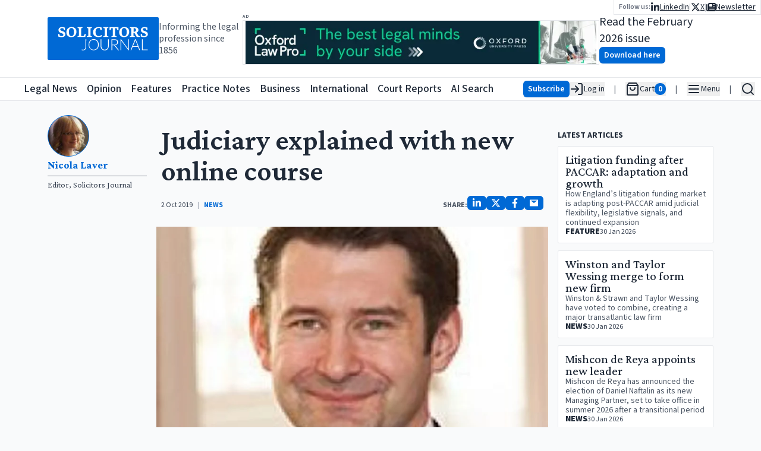

--- FILE ---
content_type: text/html; charset=utf-8
request_url: https://www.solicitorsjournal.com/sjarticle/judiciary-explained-with-new-online-course
body_size: 28162
content:
<!DOCTYPE html><html lang="en"><head><meta charSet="utf-8"/><meta name="viewport" content="width=device-width, initial-scale=1"/><link rel="preload" as="image" href="/sjlogoplain.svg"/><link rel="preload" as="image" imageSrcSet="/_next/image?url=https%3A%2F%2Fstatic.iicj.net%2Fimage%2Ffpto%2FOUP%20-%20Banner%20Jan%202026%20(728%20x%2090%20px).png&amp;w=640&amp;q=75 640w, /_next/image?url=https%3A%2F%2Fstatic.iicj.net%2Fimage%2Ffpto%2FOUP%20-%20Banner%20Jan%202026%20(728%20x%2090%20px).png&amp;w=750&amp;q=75 750w, /_next/image?url=https%3A%2F%2Fstatic.iicj.net%2Fimage%2Ffpto%2FOUP%20-%20Banner%20Jan%202026%20(728%20x%2090%20px).png&amp;w=828&amp;q=75 828w, /_next/image?url=https%3A%2F%2Fstatic.iicj.net%2Fimage%2Ffpto%2FOUP%20-%20Banner%20Jan%202026%20(728%20x%2090%20px).png&amp;w=1080&amp;q=75 1080w, /_next/image?url=https%3A%2F%2Fstatic.iicj.net%2Fimage%2Ffpto%2FOUP%20-%20Banner%20Jan%202026%20(728%20x%2090%20px).png&amp;w=1200&amp;q=75 1200w, /_next/image?url=https%3A%2F%2Fstatic.iicj.net%2Fimage%2Ffpto%2FOUP%20-%20Banner%20Jan%202026%20(728%20x%2090%20px).png&amp;w=1920&amp;q=75 1920w, /_next/image?url=https%3A%2F%2Fstatic.iicj.net%2Fimage%2Ffpto%2FOUP%20-%20Banner%20Jan%202026%20(728%20x%2090%20px).png&amp;w=2048&amp;q=75 2048w, /_next/image?url=https%3A%2F%2Fstatic.iicj.net%2Fimage%2Ffpto%2FOUP%20-%20Banner%20Jan%202026%20(728%20x%2090%20px).png&amp;w=3840&amp;q=75 3840w" imageSizes="100vw"/><link rel="preload" as="image" imageSrcSet="/_next/image?url=https%3A%2F%2Fstatic.iicj.net%2Fimage%2Fdigital-edition%2F2026%2FSJ%20February%202026%20-%20COVER.png&amp;w=16&amp;q=75 16w, /_next/image?url=https%3A%2F%2Fstatic.iicj.net%2Fimage%2Fdigital-edition%2F2026%2FSJ%20February%202026%20-%20COVER.png&amp;w=32&amp;q=75 32w, /_next/image?url=https%3A%2F%2Fstatic.iicj.net%2Fimage%2Fdigital-edition%2F2026%2FSJ%20February%202026%20-%20COVER.png&amp;w=48&amp;q=75 48w, /_next/image?url=https%3A%2F%2Fstatic.iicj.net%2Fimage%2Fdigital-edition%2F2026%2FSJ%20February%202026%20-%20COVER.png&amp;w=64&amp;q=75 64w, /_next/image?url=https%3A%2F%2Fstatic.iicj.net%2Fimage%2Fdigital-edition%2F2026%2FSJ%20February%202026%20-%20COVER.png&amp;w=96&amp;q=75 96w, /_next/image?url=https%3A%2F%2Fstatic.iicj.net%2Fimage%2Fdigital-edition%2F2026%2FSJ%20February%202026%20-%20COVER.png&amp;w=128&amp;q=75 128w, /_next/image?url=https%3A%2F%2Fstatic.iicj.net%2Fimage%2Fdigital-edition%2F2026%2FSJ%20February%202026%20-%20COVER.png&amp;w=256&amp;q=75 256w, /_next/image?url=https%3A%2F%2Fstatic.iicj.net%2Fimage%2Fdigital-edition%2F2026%2FSJ%20February%202026%20-%20COVER.png&amp;w=384&amp;q=75 384w, /_next/image?url=https%3A%2F%2Fstatic.iicj.net%2Fimage%2Fdigital-edition%2F2026%2FSJ%20February%202026%20-%20COVER.png&amp;w=640&amp;q=75 640w, /_next/image?url=https%3A%2F%2Fstatic.iicj.net%2Fimage%2Fdigital-edition%2F2026%2FSJ%20February%202026%20-%20COVER.png&amp;w=750&amp;q=75 750w, /_next/image?url=https%3A%2F%2Fstatic.iicj.net%2Fimage%2Fdigital-edition%2F2026%2FSJ%20February%202026%20-%20COVER.png&amp;w=828&amp;q=75 828w, /_next/image?url=https%3A%2F%2Fstatic.iicj.net%2Fimage%2Fdigital-edition%2F2026%2FSJ%20February%202026%20-%20COVER.png&amp;w=1080&amp;q=75 1080w, /_next/image?url=https%3A%2F%2Fstatic.iicj.net%2Fimage%2Fdigital-edition%2F2026%2FSJ%20February%202026%20-%20COVER.png&amp;w=1200&amp;q=75 1200w, /_next/image?url=https%3A%2F%2Fstatic.iicj.net%2Fimage%2Fdigital-edition%2F2026%2FSJ%20February%202026%20-%20COVER.png&amp;w=1920&amp;q=75 1920w, /_next/image?url=https%3A%2F%2Fstatic.iicj.net%2Fimage%2Fdigital-edition%2F2026%2FSJ%20February%202026%20-%20COVER.png&amp;w=2048&amp;q=75 2048w, /_next/image?url=https%3A%2F%2Fstatic.iicj.net%2Fimage%2Fdigital-edition%2F2026%2FSJ%20February%202026%20-%20COVER.png&amp;w=3840&amp;q=75 3840w" imageSizes="120px"/><link rel="preload" as="image" href="/sj_placeholder_article.svg"/><link rel="preload" as="image" href="/sj_square.svg"/><link rel="stylesheet" href="/_next/static/css/752db10052f9089c.css" data-precedence="next"/><link rel="preload" as="script" fetchPriority="low" href="/_next/static/chunks/webpack-d442e670cc931be5.js"/><script src="/_next/static/chunks/4bd1b696-3402b0edca788fb9.js" async=""></script><script src="/_next/static/chunks/1684-05185322ce1576ed.js" async=""></script><script src="/_next/static/chunks/main-app-be24e77a59f3e8a8.js" async=""></script><script src="/_next/static/chunks/39209d7c-384432b16de1795c.js" async=""></script><script src="/_next/static/chunks/9081a741-9813abd18481cf35.js" async=""></script><script src="/_next/static/chunks/9da6db1e-c58a86c027e368a3.js" async=""></script><script src="/_next/static/chunks/6874-a224ae754a804f84.js" async=""></script><script src="/_next/static/chunks/3063-94b4eec3b0b10123.js" async=""></script><script src="/_next/static/chunks/2108-92d6b91b08037d47.js" async=""></script><script src="/_next/static/chunks/4692-19253334800319b2.js" async=""></script><script src="/_next/static/chunks/6336-4af9a57f41f2534d.js" async=""></script><script src="/_next/static/chunks/app/layout-35080cef7bf61bc8.js" async=""></script><link rel="preload" href="https://www.googletagmanager.com/gtag/js?id=G-1D838PNCRP" as="script"/><meta name="next-size-adjust" content=""/><link rel="dns-prefetch" href="//js.stripe.com"/><link rel="dns-prefetch" href="//us-assets.i.posthog.com"/><link rel="dns-prefetch" href="//app.posthog.com"/><link rel="dns-prefetch" href="//www.googletagmanager.com"/><link rel="preconnect" href="https://js.stripe.com"/><link rel="preconnect" href="https://us-assets.i.posthog.com"/><link rel="preconnect" href="https://app.posthog.com"/><link rel="prefetch" href="https://js.stripe.com/v3/"/><meta http-equiv="Cache-Control" content="public, max-age=31536000, immutable"/><script src="/_next/static/chunks/polyfills-42372ed130431b0a.js" noModule=""></script></head><body class="__variable_746b61 __variable_1fdbab"><div hidden=""><!--$?--><template id="B:0"></template><!--/$--></div><!--$--><!--/$--><!--$--><!--/$--><div class="min-h-[40px] max-md:min-h-[48px] h-fit sticky top-0 pointer-events-all"><div class="h-0 min-h-[130px] bg-white"><div class="gap-6 w-full  max-w-screen-2xl relative px-[5rem] max-lg:px-2 mx-auto top-0 h-[130px] min-h-[70px] flex flex-row justify-between items-center"><div class="flex flex-row gap-4 items-center max-md:hidden "><a class="bg-primary-600 rounded-sm text-white font-semibold hover:bg-primary-700" href="/"><img alt="Solicitors Journal Logo" width="200" height="200" decoding="async" data-nimg="1" style="color:transparent" src="/sjlogoplain.svg"/></a><div class="text-gray-600 max-lg:hidden max-w-[150px] leading-5">Informing the legal profession since 1856</div></div><div class="flex flex-row gap-4  h-full flex-grow "><div class="flex flex-col justify-center items-center flex-1 w-full"><div class="flex flex-col justify-center items-start max-lg:w-full"><span class="text-gray-600 text-[6pt] font-semibold uppercase tracking-widest h-3 w-full">Ad</span><a class="w-full relative max-w-[600px] lg:w-[600px] h-[75px] border " href="https://academic.oup.com/info-oxford-law-pro?utm_campaign=8699gwr3u-869b75gq1-Tr-Gg-Fa-Cg-Ah&amp;utm_source=third+party&amp;utm_medium=referral&amp;utm_content=web+banner+link&amp;utm_term="><img alt="Banner Ad" decoding="async" data-nimg="fill" class="object-contain" style="position:absolute;height:100%;width:100%;left:0;top:0;right:0;bottom:0;color:transparent" sizes="100vw" srcSet="/_next/image?url=https%3A%2F%2Fstatic.iicj.net%2Fimage%2Ffpto%2FOUP%20-%20Banner%20Jan%202026%20(728%20x%2090%20px).png&amp;w=640&amp;q=75 640w, /_next/image?url=https%3A%2F%2Fstatic.iicj.net%2Fimage%2Ffpto%2FOUP%20-%20Banner%20Jan%202026%20(728%20x%2090%20px).png&amp;w=750&amp;q=75 750w, /_next/image?url=https%3A%2F%2Fstatic.iicj.net%2Fimage%2Ffpto%2FOUP%20-%20Banner%20Jan%202026%20(728%20x%2090%20px).png&amp;w=828&amp;q=75 828w, /_next/image?url=https%3A%2F%2Fstatic.iicj.net%2Fimage%2Ffpto%2FOUP%20-%20Banner%20Jan%202026%20(728%20x%2090%20px).png&amp;w=1080&amp;q=75 1080w, /_next/image?url=https%3A%2F%2Fstatic.iicj.net%2Fimage%2Ffpto%2FOUP%20-%20Banner%20Jan%202026%20(728%20x%2090%20px).png&amp;w=1200&amp;q=75 1200w, /_next/image?url=https%3A%2F%2Fstatic.iicj.net%2Fimage%2Ffpto%2FOUP%20-%20Banner%20Jan%202026%20(728%20x%2090%20px).png&amp;w=1920&amp;q=75 1920w, /_next/image?url=https%3A%2F%2Fstatic.iicj.net%2Fimage%2Ffpto%2FOUP%20-%20Banner%20Jan%202026%20(728%20x%2090%20px).png&amp;w=2048&amp;q=75 2048w, /_next/image?url=https%3A%2F%2Fstatic.iicj.net%2Fimage%2Ffpto%2FOUP%20-%20Banner%20Jan%202026%20(728%20x%2090%20px).png&amp;w=3840&amp;q=75 3840w" src="/_next/image?url=https%3A%2F%2Fstatic.iicj.net%2Fimage%2Ffpto%2FOUP%20-%20Banner%20Jan%202026%20(728%20x%2090%20px).png&amp;w=3840&amp;q=75"/></a></div></div><div class="w-full flex flex-row justify-center max-xl:hidden items-center gap-4 "><!--$--><div class="flex flex-row gap-5 items-center"><a class="h-[100px] relative aspect-[10/14] transform   rounded-sm" href="/digitaledition"><img alt="Solicitors Journal February 2026 Cover" decoding="async" data-nimg="fill" class="w-full overflow-hidden object-cover z-[1] rounded-sm" style="position:absolute;height:100%;width:100%;left:0;top:0;right:0;bottom:0;color:transparent" sizes="120px" srcSet="/_next/image?url=https%3A%2F%2Fstatic.iicj.net%2Fimage%2Fdigital-edition%2F2026%2FSJ%20February%202026%20-%20COVER.png&amp;w=16&amp;q=75 16w, /_next/image?url=https%3A%2F%2Fstatic.iicj.net%2Fimage%2Fdigital-edition%2F2026%2FSJ%20February%202026%20-%20COVER.png&amp;w=32&amp;q=75 32w, /_next/image?url=https%3A%2F%2Fstatic.iicj.net%2Fimage%2Fdigital-edition%2F2026%2FSJ%20February%202026%20-%20COVER.png&amp;w=48&amp;q=75 48w, /_next/image?url=https%3A%2F%2Fstatic.iicj.net%2Fimage%2Fdigital-edition%2F2026%2FSJ%20February%202026%20-%20COVER.png&amp;w=64&amp;q=75 64w, /_next/image?url=https%3A%2F%2Fstatic.iicj.net%2Fimage%2Fdigital-edition%2F2026%2FSJ%20February%202026%20-%20COVER.png&amp;w=96&amp;q=75 96w, /_next/image?url=https%3A%2F%2Fstatic.iicj.net%2Fimage%2Fdigital-edition%2F2026%2FSJ%20February%202026%20-%20COVER.png&amp;w=128&amp;q=75 128w, /_next/image?url=https%3A%2F%2Fstatic.iicj.net%2Fimage%2Fdigital-edition%2F2026%2FSJ%20February%202026%20-%20COVER.png&amp;w=256&amp;q=75 256w, /_next/image?url=https%3A%2F%2Fstatic.iicj.net%2Fimage%2Fdigital-edition%2F2026%2FSJ%20February%202026%20-%20COVER.png&amp;w=384&amp;q=75 384w, /_next/image?url=https%3A%2F%2Fstatic.iicj.net%2Fimage%2Fdigital-edition%2F2026%2FSJ%20February%202026%20-%20COVER.png&amp;w=640&amp;q=75 640w, /_next/image?url=https%3A%2F%2Fstatic.iicj.net%2Fimage%2Fdigital-edition%2F2026%2FSJ%20February%202026%20-%20COVER.png&amp;w=750&amp;q=75 750w, /_next/image?url=https%3A%2F%2Fstatic.iicj.net%2Fimage%2Fdigital-edition%2F2026%2FSJ%20February%202026%20-%20COVER.png&amp;w=828&amp;q=75 828w, /_next/image?url=https%3A%2F%2Fstatic.iicj.net%2Fimage%2Fdigital-edition%2F2026%2FSJ%20February%202026%20-%20COVER.png&amp;w=1080&amp;q=75 1080w, /_next/image?url=https%3A%2F%2Fstatic.iicj.net%2Fimage%2Fdigital-edition%2F2026%2FSJ%20February%202026%20-%20COVER.png&amp;w=1200&amp;q=75 1200w, /_next/image?url=https%3A%2F%2Fstatic.iicj.net%2Fimage%2Fdigital-edition%2F2026%2FSJ%20February%202026%20-%20COVER.png&amp;w=1920&amp;q=75 1920w, /_next/image?url=https%3A%2F%2Fstatic.iicj.net%2Fimage%2Fdigital-edition%2F2026%2FSJ%20February%202026%20-%20COVER.png&amp;w=2048&amp;q=75 2048w, /_next/image?url=https%3A%2F%2Fstatic.iicj.net%2Fimage%2Fdigital-edition%2F2026%2FSJ%20February%202026%20-%20COVER.png&amp;w=3840&amp;q=75 3840w" src="/_next/image?url=https%3A%2F%2Fstatic.iicj.net%2Fimage%2Fdigital-edition%2F2026%2FSJ%20February%202026%20-%20COVER.png&amp;w=3840&amp;q=75"/><div class="absolute inset-0 bg-neutral-200 flex items-center justify-center grayscale w-full h-full rounded-sm"><img alt="Solicitors Journal Placeholder" decoding="async" data-nimg="fill" class="object-cover rounded-sm shadow drop-shadow-lg" style="position:absolute;height:100%;width:100%;left:0;top:0;right:0;bottom:0;color:transparent" src="/sj_placeholder_article.svg"/></div></a><div class="flex flex-col  gap-0 items-start justify-center"><div class="text-xl">Read the February 2026 issue</div><a class="undefined text-center shadow-sm hover:shadow-md inline-block font-semibold rounded-md py-1 px-2 text-sm bg-primary-600 hover:bg-primary-700 text-white disabled:bg-gray-200 disabled:text-gray-500 disabled:hover:bg-gray-200 disabled:hover:text-gray-500 disabled:shadow-none disabled:cursor-not-allowed" href="/digitaledition">Download here</a></div></div><!--/$--></div><nav class="absolute top-0 right-0 flex flex-row gap-4 items-center"><div class="bg-white border-b border-l border-r px-2 py-0.5"><div class="flex flex-row items-center gap-4"><span class="text-gray-500 font-semibold text-xs">Follow us:</span><ul class="flex flex-row list-none gap-2 text-sm max-md:text-lg items-center"><li class="flex flex-row items-center gap-2"><a class="underline flex flex-row gap-1 items-center" aria-label="Follow us on LinkedIn" href="https://www.linkedin.com/groups/3200852"><svg stroke="currentColor" fill="currentColor" stroke-width="0" viewBox="0 0 448 512" class="text-base" height="1em" width="1em" xmlns="http://www.w3.org/2000/svg"><path d="M100.28 448H7.4V148.9h92.88zM53.79 108.1C24.09 108.1 0 83.5 0 53.8a53.79 53.79 0 0 1 107.58 0c0 29.7-24.1 54.3-53.79 54.3zM447.9 448h-92.68V302.4c0-34.7-.7-79.2-48.29-79.2-48.29 0-55.69 37.7-55.69 76.7V448h-92.78V148.9h89.08v40.8h1.3c12.4-23.5 42.69-48.3 87.88-48.3 94 0 111.28 61.9 111.28 142.3V448z"></path></svg><span class="max-md:hidden">LinkedIn</span></a><div class="text-gray-300">|</div></li><li class="flex flex-row items-center gap-2"><a class="underline flex flex-row gap-1 items-center" aria-label="Follow us on X" href="https://twitter.com/SolicitorsJrnl"><svg stroke="currentColor" fill="currentColor" stroke-width="0" viewBox="0 0 512 512" class="text-base" height="1em" width="1em" xmlns="http://www.w3.org/2000/svg"><path d="M389.2 48h70.6L305.6 224.2 487 464H345L233.7 318.6 106.5 464H35.8L200.7 275.5 26.8 48H172.4L272.9 180.9 389.2 48zM364.4 421.8h39.1L151.1 88h-42L364.4 421.8z"></path></svg><span class="max-md:hidden">X</span></a><div class="text-gray-300">|</div></li><li class="flex flex-row items-center gap-2"><a class="underline flex flex-row gap-1 items-center" aria-label="Subscribe to our free newsletter" href="/newsletter"><svg stroke="currentColor" fill="currentColor" stroke-width="0" viewBox="0 0 512 512" class="text-base" height="1em" width="1em" xmlns="http://www.w3.org/2000/svg"><path d="M96 96c0-35.3 28.7-64 64-64H448c35.3 0 64 28.7 64 64V416c0 35.3-28.7 64-64 64H80c-44.2 0-80-35.8-80-80V128c0-17.7 14.3-32 32-32s32 14.3 32 32V400c0 8.8 7.2 16 16 16s16-7.2 16-16V96zm64 24v80c0 13.3 10.7 24 24 24H296c13.3 0 24-10.7 24-24V120c0-13.3-10.7-24-24-24H184c-13.3 0-24 10.7-24 24zm208-8c0 8.8 7.2 16 16 16h48c8.8 0 16-7.2 16-16s-7.2-16-16-16H384c-8.8 0-16 7.2-16 16zm0 96c0 8.8 7.2 16 16 16h48c8.8 0 16-7.2 16-16s-7.2-16-16-16H384c-8.8 0-16 7.2-16 16zM160 304c0 8.8 7.2 16 16 16H432c8.8 0 16-7.2 16-16s-7.2-16-16-16H176c-8.8 0-16 7.2-16 16zm0 96c0 8.8 7.2 16 16 16H432c8.8 0 16-7.2 16-16s-7.2-16-16-16H176c-8.8 0-16 7.2-16 16z"></path></svg><span class="max-md:hidden">Newsletter</span></a></li></ul></div></div></nav></div></div></div></div><header class="sticky top-0 z-20 bg-white border-y h-[40px] min-h-[40px] max-md:h-[48px]"><nav class="flex container h-full mx-auto flex-row gap-3 items-center justify-between"><div class="flex flex-row items-center h-full relative"><a class="bg-primary-600 rounded-sm text-white font-semibold hover:bg-primary-700 md:hidden" href="/"><img alt="Solicitors Journal Logo" width="48" height="48" decoding="async" data-nimg="1" class="bg-primary-600" style="color:transparent" src="/sj_square.svg"/></a><a aria-label="Solicitors Journal Home" class="bg-primary-600 text-white font-semibold hover:bg-primary-700 max-md:hidden
      transition-opacity duration-100 ease-in-out
      md:opacity-0 md:pointer-events-none md:delay-0
      " href="/"><img alt="Solicitors Journal Logo" width="40" height="40" decoding="async" data-nimg="1" style="color:transparent" src="/sj_square.svg"/><span class="sr-only">Solicitors Journal Home</span></a><div class="transition-all duration-200 ease-in-out
              md:ml-0 md:-translate-x-[40px]
            "><ul class="flex flex-row h-full items-center justify-between w-full max-w-[800px] list-none space-x-4 font-medium text-lg whitespace-nowrap overflow-x-auto scroll-auto max-xl:hidden" aria-label="Main Navigation"><li class="hover:text-primary-500"><a class="hover:underline focus:outline-none focus:ring-2 focus:ring-blue-500" aria-label="Legal News" title="Legal News" tabindex="0" href="/"><span>Legal News</span></a></li><li class="hover:text-[#F24C57]"><a class="hover:underline focus:outline-none focus:ring-2 focus:ring-blue-500" aria-label="Opinion" title="Opinion" tabindex="0" href="/category/opinion"><span>Opinion</span></a></li><li class="hover:text-[#40419D]"><a class="hover:underline focus:outline-none focus:ring-2 focus:ring-blue-500" aria-label="Features" title="Features" tabindex="0" href="/category/feature"><span>Features</span></a></li><li class="hover:text-[#66B946]"><a class="hover:underline focus:outline-none focus:ring-2 focus:ring-blue-500" aria-label="Practice Notes" title="Practice Notes" tabindex="0" href="/category/practice-notes"><span>Practice Notes</span></a></li><li class="hover:text-[#FF922B]"><a class="hover:underline focus:outline-none focus:ring-2 focus:ring-blue-500" aria-label="Business" title="Business" tabindex="0" href="/category/business"><span>Business</span></a></li><li class="hover:text-[#10BAB4]"><a class="hover:underline focus:outline-none focus:ring-2 focus:ring-blue-500" aria-label="International" title="International" tabindex="0" href="/category/international"><span>International</span></a></li><li class="hover:text-primary-500"><a class="hover:underline focus:outline-none focus:ring-2 focus:ring-blue-500" aria-label="Court Reports" title="Court Reports" tabindex="0" href="/category/court-report"><span>Court Reports</span></a></li><li class="hover:text-primary-500 pr-4"><a class="hover:underline focus:outline-none focus:ring-2 focus:ring-blue-500" aria-label="AI Search" title="AI Search" tabindex="0" href="/ai-search"><span>AI Search</span></a></li></ul></div></div><div class="flex flex-row justify-end items-center h-full"><ul class="flex flex-row list-none space-x-4 max-md:space-x-2 text-sm items-center"><li><div class="flex flex-row justify-end align-middle items-center gap-4 "><a class="undefined text-center shadow-sm hover:shadow-md inline-block font-semibold rounded-md py-1 px-2 text-sm bg-primary-600 hover:bg-primary-700 text-white disabled:bg-gray-200 disabled:text-gray-500 disabled:hover:bg-gray-200 disabled:hover:text-gray-500 disabled:shadow-none disabled:cursor-not-allowed" href="/subscribe">Subscribe</a><button aria-label="Log in" class="flex flex-row  items-center gap-2 whitespace-nowrap"><svg xmlns="http://www.w3.org/2000/svg" width="24" height="24" viewBox="0 0 24 24" fill="none" stroke="currentColor" stroke-width="2" stroke-linecap="round" stroke-linejoin="round" class="lucide lucide-log-in"><path d="M15 3h4a2 2 0 0 1 2 2v14a2 2 0 0 1-2 2h-4"></path><polyline points="10 17 15 12 10 7"></polyline><line x1="15" x2="3" y1="12" y2="12"></line></svg><span class="max-md:hidden"> Log in</span></button></div></li><li class="text-gray-600">|</li><li><div class="flex flex-row items-center gap-2 opacity-50"><svg xmlns="http://www.w3.org/2000/svg" width="24" height="24" viewBox="0 0 24 24" fill="none" stroke="currentColor" stroke-width="2" stroke-linecap="round" stroke-linejoin="round" class="lucide lucide-shopping-bag"><path d="M6 2 3 6v14a2 2 0 0 0 2 2h14a2 2 0 0 0 2-2V6l-3-4Z"></path><path d="M3 6h18"></path><path d="M16 10a4 4 0 0 1-8 0"></path></svg><span class="max-md:hidden">Cart</span><span class="bg-gray-400 text-white rounded-full px-1.5 text-sm font-semibold">0</span></div></li><li class="text-gray-600">|</li><li><button type="button" id="radix-«Rmjlb»" aria-haspopup="menu" aria-expanded="false" data-state="closed" class="flex flex-row items-center gap-2" aria-label="Open Main Menu"><svg xmlns="http://www.w3.org/2000/svg" width="24" height="24" viewBox="0 0 24 24" fill="none" stroke="currentColor" stroke-width="2" stroke-linecap="round" stroke-linejoin="round" class="lucide lucide-menu"><line x1="4" x2="20" y1="12" y2="12"></line><line x1="4" x2="20" y1="6" y2="6"></line><line x1="4" x2="20" y1="18" y2="18"></line></svg><span class="max-md:hidden">Menu</span></button></li><li class="text-gray-600">|</li><li><button class="flex flex-row items-center gap-2" aria-label="Open Search" type="button" aria-haspopup="dialog" aria-expanded="false" aria-controls="radix-«Rujlb»" data-state="closed"><svg xmlns="http://www.w3.org/2000/svg" width="24" height="24" viewBox="0 0 24 24" fill="none" stroke="currentColor" stroke-width="2" stroke-linecap="round" stroke-linejoin="round" class="lucide lucide-search"><circle cx="11" cy="11" r="8"></circle><path d="m21 21-4.3-4.3"></path></svg></button></li></ul></div></nav></header><div class="w-full z-10 sticky h-full bg-gray-50 flex flex-row items-start"><div class="mx-auto py-6 w-full max-w-screen-2xl flex flex-col items-center justify-center gap-6"><!--$--><!--$?--><template id="B:1"></template><div class="w-full h-full min-h-[60vh] flex justify-center items-center"><svg stroke="currentColor" fill="none" stroke-width="2" viewBox="0 0 24 24" stroke-linecap="round" stroke-linejoin="round" class="animate-spin text-4xl text-gray-500" height="1em" width="1em" xmlns="http://www.w3.org/2000/svg"><path stroke="none" d="M0 0h24v24H0z" fill="none"></path><path d="M12 3a9 9 0 1 0 9 9"></path></svg></div><!--/$--><!--/$--><div class="flex flex-col justify-center items-center flex-1 w-full"><div class="flex flex-col justify-center items-start max-lg:w-full"><span class="text-gray-600 text-[6pt] font-semibold uppercase tracking-widest h-3 w-full">Ad</span><a class="w-full relative max-w-[600px] lg:w-[600px] h-[75px] border " href="https://academic.oup.com/info-oxford-law-pro?utm_campaign=8699gwr3u-869b75gq1-Tr-Gg-Fa-Cg-Ah&amp;utm_source=third+party&amp;utm_medium=referral&amp;utm_content=web+banner+link&amp;utm_term="><img alt="Banner Ad" decoding="async" data-nimg="fill" class="object-contain" style="position:absolute;height:100%;width:100%;left:0;top:0;right:0;bottom:0;color:transparent" sizes="100vw" srcSet="/_next/image?url=https%3A%2F%2Fstatic.iicj.net%2Fimage%2Ffpto%2FOUP%20-%20Banner%20Jan%202026%20(728%20x%2090%20px).png&amp;w=640&amp;q=75 640w, /_next/image?url=https%3A%2F%2Fstatic.iicj.net%2Fimage%2Ffpto%2FOUP%20-%20Banner%20Jan%202026%20(728%20x%2090%20px).png&amp;w=750&amp;q=75 750w, /_next/image?url=https%3A%2F%2Fstatic.iicj.net%2Fimage%2Ffpto%2FOUP%20-%20Banner%20Jan%202026%20(728%20x%2090%20px).png&amp;w=828&amp;q=75 828w, /_next/image?url=https%3A%2F%2Fstatic.iicj.net%2Fimage%2Ffpto%2FOUP%20-%20Banner%20Jan%202026%20(728%20x%2090%20px).png&amp;w=1080&amp;q=75 1080w, /_next/image?url=https%3A%2F%2Fstatic.iicj.net%2Fimage%2Ffpto%2FOUP%20-%20Banner%20Jan%202026%20(728%20x%2090%20px).png&amp;w=1200&amp;q=75 1200w, /_next/image?url=https%3A%2F%2Fstatic.iicj.net%2Fimage%2Ffpto%2FOUP%20-%20Banner%20Jan%202026%20(728%20x%2090%20px).png&amp;w=1920&amp;q=75 1920w, /_next/image?url=https%3A%2F%2Fstatic.iicj.net%2Fimage%2Ffpto%2FOUP%20-%20Banner%20Jan%202026%20(728%20x%2090%20px).png&amp;w=2048&amp;q=75 2048w, /_next/image?url=https%3A%2F%2Fstatic.iicj.net%2Fimage%2Ffpto%2FOUP%20-%20Banner%20Jan%202026%20(728%20x%2090%20px).png&amp;w=3840&amp;q=75 3840w" src="/_next/image?url=https%3A%2F%2Fstatic.iicj.net%2Fimage%2Ffpto%2FOUP%20-%20Banner%20Jan%202026%20(728%20x%2090%20px).png&amp;w=3840&amp;q=75"/></a></div></div></div></div><footer class="bg-gray-100 text-gray-700 px-4 py-8 z-[10000]"><div class="max-w-screen-xl mx-auto flex flex-col md:flex-row md:justify-between gap-8"><div class="flex flex-col gap-3 items-center md:items-start max-w-[500px] w-full"><div class="flex flex-wrap gap-4 justify-center md:justify-start"><a class="text-lg font-semibold hover:underline" href="/">Legal News</a><a class="text-lg font-semibold hover:underline" href="/category/news">All Articles</a><a class="text-lg font-semibold hover:underline" href="/category/announcements">Announcements</a><a class="text-lg font-semibold hover:underline" href="/category/appointments">Appointments</a><a class="text-lg font-semibold hover:underline" href="/category/events">Events</a><a class="text-lg font-semibold hover:underline" href="/category/court-report">Court Reports</a><a class="text-lg font-semibold hover:underline" href="/category/opinion">Opinion</a><a class="text-lg font-semibold hover:underline" href="/category/feature">Features</a><a class="text-lg font-semibold hover:underline" href="/category/interview">Interviews</a><a class="text-lg font-semibold hover:underline" href="/category/practice-notes">Practice Notes</a><a class="text-lg font-semibold hover:underline" href="/category/business">Business</a><a class="text-lg font-semibold hover:underline" href="/category/international">International</a><a class="text-lg font-semibold hover:underline" href="/ai-search">SJ AI Search</a><ul class="flex flex-col md:flex-row gap-6 items-center"><li class="flex items-center space-x-3"><span class="text-xs">Follow us:</span><a class="text-primary-600 text-xl hover:text-primary-700" aria-label="X (formerly Twitter)" href="https://twitter.com/SolicitorsJrnl"><svg stroke="currentColor" fill="currentColor" stroke-width="0" viewBox="0 0 512 512" height="1em" width="1em" xmlns="http://www.w3.org/2000/svg"><path d="M389.2 48h70.6L305.6 224.2 487 464H345L233.7 318.6 106.5 464H35.8L200.7 275.5 26.8 48H172.4L272.9 180.9 389.2 48zM364.4 421.8h39.1L151.1 88h-42L364.4 421.8z"></path></svg></a><a class="text-primary-600 text-xl hover:text-primary-700" aria-label="LinkedIn" href="https://www.linkedin.com/groups/3200852"><svg stroke="currentColor" fill="currentColor" stroke-width="0" viewBox="0 0 448 512" height="1em" width="1em" xmlns="http://www.w3.org/2000/svg"><path d="M100.28 448H7.4V148.9h92.88zM53.79 108.1C24.09 108.1 0 83.5 0 53.8a53.79 53.79 0 0 1 107.58 0c0 29.7-24.1 54.3-53.79 54.3zM447.9 448h-92.68V302.4c0-34.7-.7-79.2-48.29-79.2-48.29 0-55.69 37.7-55.69 76.7V448h-92.78V148.9h89.08v40.8h1.3c12.4-23.5 42.69-48.3 87.88-48.3 94 0 111.28 61.9 111.28 142.3V448z"></path></svg></a></li></ul></div></div><h2 class="sr-only">Contact us for legal news, subscriptions, and advertising</h2><div class="flex flex-col gap-2 items-center md:items-start"><h3 class="text-lg font-semibold">Legal News desk contact</h3><a href="mailto:editorial@solicitorsjournal.com">editorial@solicitorsjournal.com</a><a rel="noopener" target="_blank" href="tel:01223750755">+44 (0)1223 750 755</a></div><div class="flex flex-col gap-2 items-center md:items-start"><h3 class="text-lg font-semibold">Subscriptions</h3><a href="mailto:subscriptions@solicitorsjournal.com">subscriptions@solicitorsjournal.com</a><a rel="noopener" target="_blank" href="tel:01223750755">+44 (0)1223 750 755</a></div><div class="flex flex-col gap-2 items-center md:items-start"><h3 class="text-lg font-semibold">Advertising</h3><a href="mailto:advertising@solicitorsjournal.com">advertising@solicitorsjournal.com</a><a rel="noopener" target="_blank" href="tel:01223750755">+44 (0)1223 750 755</a></div></div><div class="mt-8 border-t border-gray-300 pt-4 text-xs text-center pb-6"><nav><ul class="flex flex-col md:flex-row gap-6 items-center justify-center"><li><a class="underline" href="/page/contact">Contact Us</a></li><li><a class="underline" href="/page/terms-and-conditions">Terms and Conditions</a></li><li><a class="underline" href="/page/cookie-policy">Cookie Policy</a></li><li><a class="underline" href="/page/privacy-policy">Privacy Policy</a></li><li><a class="underline flex items-center gap-2" aria-label="PLS Clear" href="https://www.plsclear.com/pages/ClearWizard.aspx?provider=solicitorsJournal&amp;id=00381047"><img alt="PLS Logo" loading="lazy" width="60" height="20" decoding="async" data-nimg="1" class="m-auto" style="color:transparent" srcSet="/_next/image?url=%2Fpls_logo.png&amp;w=64&amp;q=75 1x, /_next/image?url=%2Fpls_logo.png&amp;w=128&amp;q=75 2x" src="/_next/image?url=%2Fpls_logo.png&amp;w=128&amp;q=75"/>Copyright &amp; permissions</a></li></ul></nav><div class="mt-4">© <!-- -->2026<!-- --> Solicitors Journal in partnership with the<!-- --> <a class="underline" href="https://www.iicj.net">International In-house Counsel Journal</a> <!-- -->| ISSN 0038-1047 | Picture Credits: Freepix, Unsplash and by permission of the authors</div></div></footer><script src="/_next/static/chunks/webpack-d442e670cc931be5.js" async=""></script><div hidden id="S:1"><template id="P:2"></template><!--$?--><template id="B:3"></template><!--/$--></div><script>(self.__next_f=self.__next_f||[]).push([0])</script><script>self.__next_f.push([1,"1:\"$Sreact.fragment\"\n3:I[87555,[],\"\"]\n4:I[31295,[],\"\"]\n6:I[59665,[],\"OutletBoundary\"]\n9:I[74911,[],\"AsyncMetadataOutlet\"]\nb:I[59665,[],\"ViewportBoundary\"]\nd:I[59665,[],\"MetadataBoundary\"]\nf:I[26614,[],\"\"]\n10:\"$Sreact.suspense\"\n11:I[74911,[],\"AsyncMetadata\"]\n:HL[\"/_next/static/media/3296bccdacdd55f7-s.p.woff2\",\"font\",{\"crossOrigin\":\"\",\"type\":\"font/woff2\"}]\n:HL[\"/_next/static/media/9cf9c6e84ed13b5e-s.p.woff2\",\"font\",{\"crossOrigin\":\"\",\"type\":\"font/woff2\"}]\n:HL[\"/_next/static/css/752db10052f9089c.css\",\"style\"]\n"])</script><script>self.__next_f.push([1,"0:{\"P\":null,\"b\":\"hwQgP8z4w-t31jsnpHVVN\",\"p\":\"\",\"c\":[\"\",\"sjarticle\",\"judiciary-explained-with-new-online-course\"],\"i\":false,\"f\":[[[\"\",{\"children\":[\"sjarticle\",{\"children\":[[\"slug\",\"judiciary-explained-with-new-online-course\",\"d\"],{\"children\":[\"__PAGE__\",{}]}]}]},\"$undefined\",\"$undefined\",true],[\"\",[\"$\",\"$1\",\"c\",{\"children\":[[[\"$\",\"link\",\"0\",{\"rel\":\"stylesheet\",\"href\":\"/_next/static/css/752db10052f9089c.css\",\"precedence\":\"next\",\"crossOrigin\":\"$undefined\",\"nonce\":\"$undefined\"}]],\"$L2\"]}],{\"children\":[\"sjarticle\",[\"$\",\"$1\",\"c\",{\"children\":[null,[\"$\",\"$L3\",null,{\"parallelRouterKey\":\"children\",\"error\":\"$undefined\",\"errorStyles\":\"$undefined\",\"errorScripts\":\"$undefined\",\"template\":[\"$\",\"$L4\",null,{}],\"templateStyles\":\"$undefined\",\"templateScripts\":\"$undefined\",\"notFound\":\"$undefined\",\"forbidden\":\"$undefined\",\"unauthorized\":\"$undefined\"}]]}],{\"children\":[[\"slug\",\"judiciary-explained-with-new-online-course\",\"d\"],[\"$\",\"$1\",\"c\",{\"children\":[null,[\"$\",\"$L3\",null,{\"parallelRouterKey\":\"children\",\"error\":\"$undefined\",\"errorStyles\":\"$undefined\",\"errorScripts\":\"$undefined\",\"template\":[\"$\",\"$L4\",null,{}],\"templateStyles\":\"$undefined\",\"templateScripts\":\"$undefined\",\"notFound\":\"$undefined\",\"forbidden\":\"$undefined\",\"unauthorized\":\"$undefined\"}]]}],{\"children\":[\"__PAGE__\",[\"$\",\"$1\",\"c\",{\"children\":[\"$L5\",null,[\"$\",\"$L6\",null,{\"children\":[\"$L7\",\"$L8\",[\"$\",\"$L9\",null,{\"promise\":\"$@a\"}]]}]]}],{},null,false]},null,false]},[[\"$\",\"div\",\"l\",{\"className\":\"w-full h-full min-h-[60vh] flex justify-center items-center\",\"children\":[\"$\",\"svg\",null,{\"stroke\":\"currentColor\",\"fill\":\"none\",\"strokeWidth\":\"2\",\"viewBox\":\"0 0 24 24\",\"strokeLinecap\":\"round\",\"strokeLinejoin\":\"round\",\"className\":\"animate-spin text-4xl text-gray-500\",\"children\":[\"$undefined\",[[\"$\",\"path\",\"0\",{\"stroke\":\"none\",\"d\":\"M0 0h24v24H0z\",\"fill\":\"none\",\"children\":\"$undefined\"}],[\"$\",\"path\",\"1\",{\"d\":\"M12 3a9 9 0 1 0 9 9\",\"children\":\"$undefined\"}]]],\"style\":{\"color\":\"$undefined\"},\"height\":\"1em\",\"width\":\"1em\",\"xmlns\":\"http://www.w3.org/2000/svg\"}]}],[],[]],false]},[[\"$\",\"div\",\"l\",{\"className\":\"w-full h-full min-h-[60vh] flex justify-center items-center \",\"children\":[\"$\",\"svg\",null,{\"stroke\":\"currentColor\",\"fill\":\"none\",\"strokeWidth\":\"2\",\"viewBox\":\"0 0 24 24\",\"strokeLinecap\":\"round\",\"strokeLinejoin\":\"round\",\"className\":\"animate-spin text-4xl text-gray-500\",\"children\":[\"$undefined\",[[\"$\",\"path\",\"0\",{\"stroke\":\"none\",\"d\":\"M0 0h24v24H0z\",\"fill\":\"none\",\"children\":\"$undefined\"}],[\"$\",\"path\",\"1\",{\"d\":\"M12 3a9 9 0 1 0 9 9\",\"children\":\"$undefined\"}]]],\"style\":{\"color\":\"$undefined\"},\"height\":\"1em\",\"width\":\"1em\",\"xmlns\":\"http://www.w3.org/2000/svg\"}]}],[],[]],false],[\"$\",\"$1\",\"h\",{\"children\":[null,[\"$\",\"$1\",\"N1fdVDBECOdDUWmmQk8aOv\",{\"children\":[[\"$\",\"$Lb\",null,{\"children\":\"$Lc\"}],[\"$\",\"meta\",null,{\"name\":\"next-size-adjust\",\"content\":\"\"}]]}],[\"$\",\"$Ld\",null,{\"children\":\"$Le\"}]]}],false]],\"m\":\"$undefined\",\"G\":[\"$f\",\"$undefined\"],\"s\":false,\"S\":false}\n"])</script><script>self.__next_f.push([1,"e:[\"$\",\"div\",null,{\"hidden\":true,\"children\":[\"$\",\"$10\",null,{\"fallback\":null,\"children\":[\"$\",\"$L11\",null,{\"promise\":\"$@12\"}]}]}]\n8:null\nc:[[\"$\",\"meta\",\"0\",{\"charSet\":\"utf-8\"}],[\"$\",\"meta\",\"1\",{\"name\":\"viewport\",\"content\":\"width=device-width, initial-scale=1\"}]]\n7:null\n"])</script><script>self.__next_f.push([1,"13:I[2598,[\"16\",\"static/chunks/39209d7c-384432b16de1795c.js\",\"9344\",\"static/chunks/9081a741-9813abd18481cf35.js\",\"8229\",\"static/chunks/9da6db1e-c58a86c027e368a3.js\",\"6874\",\"static/chunks/6874-a224ae754a804f84.js\",\"3063\",\"static/chunks/3063-94b4eec3b0b10123.js\",\"2108\",\"static/chunks/2108-92d6b91b08037d47.js\",\"4692\",\"static/chunks/4692-19253334800319b2.js\",\"6336\",\"static/chunks/6336-4af9a57f41f2534d.js\",\"7177\",\"static/chunks/app/layout-35080cef7bf61bc8.js\"],\"default\"]\n14:I[26259,[\"16\",\"static/chunks/39209d7c-384432b16de1795c.js\",\"9344\",\"static/chunks/9081a741-9813abd18481cf35.js\",\"8229\",\"static/chunks/9da6db1e-c58a86c027e368a3.js\",\"6874\",\"static/chunks/6874-a224ae754a804f84.js\",\"3063\",\"static/chunks/3063-94b4eec3b0b10123.js\",\"2108\",\"static/chunks/2108-92d6b91b08037d47.js\",\"4692\",\"static/chunks/4692-19253334800319b2.js\",\"6336\",\"static/chunks/6336-4af9a57f41f2534d.js\",\"7177\",\"static/chunks/app/layout-35080cef7bf61bc8.js\"],\"GoogleAnalytics\"]\n15:I[11492,[\"16\",\"static/chunks/39209d7c-384432b16de1795c.js\",\"9344\",\"static/chunks/9081a741-9813abd18481cf35.js\",\"8229\",\"static/chunks/9da6db1e-c58a86c027e368a3.js\",\"6874\",\"static/chunks/6874-a224ae754a804f84.js\",\"3063\",\"static/chunks/3063-94b4eec3b0b10123.js\",\"2108\",\"static/chunks/2108-92d6b91b08037d47.js\",\"4692\",\"static/chunks/4692-19253334800319b2.js\",\"6336\",\"static/chunks/6336-4af9a57f41f2534d.js\",\"7177\",\"static/chunks/app/layout-35080cef7bf61bc8.js\"],\"default\"]\n"])</script><script>self.__next_f.push([1,"2:[\"$\",\"html\",null,{\"lang\":\"en\",\"children\":[[\"$\",\"head\",null,{\"children\":[[\"$\",\"link\",null,{\"rel\":\"dns-prefetch\",\"href\":\"//js.stripe.com\"}],[\"$\",\"link\",null,{\"rel\":\"dns-prefetch\",\"href\":\"//us-assets.i.posthog.com\"}],[\"$\",\"link\",null,{\"rel\":\"dns-prefetch\",\"href\":\"//app.posthog.com\"}],[\"$\",\"link\",null,{\"rel\":\"dns-prefetch\",\"href\":\"//www.googletagmanager.com\"}],[\"$\",\"link\",null,{\"rel\":\"preconnect\",\"href\":\"https://js.stripe.com\"}],[\"$\",\"link\",null,{\"rel\":\"preconnect\",\"href\":\"https://us-assets.i.posthog.com\"}],[\"$\",\"link\",null,{\"rel\":\"preconnect\",\"href\":\"https://app.posthog.com\"}],[\"$\",\"link\",null,{\"rel\":\"prefetch\",\"href\":\"https://js.stripe.com/v3/\"}],[\"$\",\"meta\",null,{\"httpEquiv\":\"Cache-Control\",\"content\":\"public, max-age=31536000, immutable\"}]]}],[\"$\",\"$L13\",null,{\"children\":[\"$\",\"body\",null,{\"className\":\"__variable_746b61 __variable_1fdbab\",\"children\":[[\"$\",\"$L14\",null,{\"gaId\":\"G-1D838PNCRP\"}],[\"$\",\"$L15\",null,{\"latestEdition\":{\"edition_id\":202571,\"pdf_file\":\"SJ%20February%202026%20-%20INSIDE.pdf\",\"edition_title\":\"SJ 169/2 February 2026\",\"cover_image\":\"SJ February 2026 - COVER.png\",\"month\":\"February\",\"year\":2026},\"hpto\":{\"id\":3,\"name\":\"OUP Jan 2026\",\"publish_from\":\"$D2025-12-31T09:34:00.000Z\",\"publish_to\":\"$D2026-02-03T09:34:00.000Z\",\"banner_url\":\"https://static.iicj.net/image/fpto/OUP - Banner Jan 2026 (728 x 90 px).png\",\"sidebar_left_url\":null,\"sidebar_right_url\":null,\"campaign_link\":\"https://academic.oup.com/info-oxford-law-pro?utm_campaign=8699gwr3u-869b75gq1-Tr-Gg-Fa-Cg-Ah\u0026utm_source=third+party\u0026utm_medium=referral\u0026utm_content=web+banner+link\u0026utm_term=\"},\"children\":[\"$\",\"$L3\",null,{\"parallelRouterKey\":\"children\",\"error\":\"$undefined\",\"errorStyles\":\"$undefined\",\"errorScripts\":\"$undefined\",\"template\":[\"$\",\"$L4\",null,{}],\"templateStyles\":\"$undefined\",\"templateScripts\":\"$undefined\",\"notFound\":[[[\"$\",\"title\",null,{\"children\":\"404: This page could not be found.\"}],[\"$\",\"div\",null,{\"style\":{\"fontFamily\":\"system-ui,\\\"Segoe UI\\\",Roboto,Helvetica,Arial,sans-serif,\\\"Apple Color Emoji\\\",\\\"Segoe UI Emoji\\\"\",\"height\":\"100vh\",\"textAlign\":\"center\",\"display\":\"flex\",\"flexDirection\":\"column\",\"alignItems\":\"center\",\"justifyContent\":\"center\"},\"children\":[\"$\",\"div\",null,{\"children\":[[\"$\",\"style\",null,{\"dangerouslySetInnerHTML\":{\"__html\":\"body{color:#000;background:#fff;margin:0}.next-error-h1{border-right:1px solid rgba(0,0,0,.3)}@media (prefers-color-scheme:dark){body{color:#fff;background:#000}.next-error-h1{border-right:1px solid rgba(255,255,255,.3)}}\"}}],[\"$\",\"h1\",null,{\"className\":\"next-error-h1\",\"style\":{\"display\":\"inline-block\",\"margin\":\"0 20px 0 0\",\"padding\":\"0 23px 0 0\",\"fontSize\":24,\"fontWeight\":500,\"verticalAlign\":\"top\",\"lineHeight\":\"49px\"},\"children\":404}],[\"$\",\"div\",null,{\"style\":{\"display\":\"inline-block\"},\"children\":[\"$\",\"h2\",null,{\"style\":{\"fontSize\":14,\"fontWeight\":400,\"lineHeight\":\"49px\",\"margin\":0},\"children\":\"This page could not be found.\"}]}]]}]}]],[]],\"forbidden\":\"$undefined\",\"unauthorized\":\"$undefined\"}]}]]}]}]]}]\n"])</script><script>self.__next_f.push([1,"16:I[33063,[\"9348\",\"static/chunks/d622d42c-43a8daef42b2dbe1.js\",\"2084\",\"static/chunks/3627521c-a08a8799c9982ddd.js\",\"16\",\"static/chunks/39209d7c-384432b16de1795c.js\",\"6874\",\"static/chunks/6874-a224ae754a804f84.js\",\"3063\",\"static/chunks/3063-94b4eec3b0b10123.js\",\"5131\",\"static/chunks/5131-1e49d5dfce9ee4d6.js\",\"2108\",\"static/chunks/2108-92d6b91b08037d47.js\",\"4692\",\"static/chunks/4692-19253334800319b2.js\",\"1497\",\"static/chunks/1497-4d74f31991cbc126.js\",\"4516\",\"static/chunks/app/sjarticle/%5Bslug%5D/page-5234968619d259ff.js\"],\"Image\"]\n17:I[6874,[\"9348\",\"static/chunks/d622d42c-43a8daef42b2dbe1.js\",\"2084\",\"static/chunks/3627521c-a08a8799c9982ddd.js\",\"16\",\"static/chunks/39209d7c-384432b16de1795c.js\",\"6874\",\"static/chunks/6874-a224ae754a804f84.js\",\"3063\",\"static/chunks/3063-94b4eec3b0b10123.js\",\"5131\",\"static/chunks/5131-1e49d5dfce9ee4d6.js\",\"2108\",\"static/chunks/2108-92d6b91b08037d47.js\",\"4692\",\"static/chunks/4692-19253334800319b2.js\",\"1497\",\"static/chunks/1497-4d74f31991cbc126.js\",\"4516\",\"static/chunks/app/sjarticle/%5Bslug%5D/page-5234968619d259ff.js\"],\"\"]\n18:I[87202,[\"9348\",\"static/chunks/d622d42c-43a8daef42b2dbe1.js\",\"2084\",\"static/chunks/3627521c-a08a8799c9982ddd.js\",\"16\",\"static/chunks/39209d7c-384432b16de1795c.js\",\"6874\",\"static/chunks/6874-a224ae754a804f84.js\",\"3063\",\"static/chunks/3063-94b4eec3b0b10123.js\",\"5131\",\"static/chunks/5131-1e49d5dfce9ee4d6.js\",\"2108\",\"static/chunks/2108-92d6b91b08037d47.js\",\"4692\",\"static/chunks/4692-19253334800319b2.js\",\"1497\",\"static/chunks/1497-4d74f31991cbc126.js\",\"4516\",\"static/chunks/app/sjarticle/%5Bslug%5D/page-5234968619d259ff.js\"],\"default\"]\n19:I[67405,[\"9348\",\"static/chunks/d622d42c-43a8daef42b2dbe1.js\",\"2084\",\"static/chunks/3627521c-a08a8799c9982ddd.js\",\"16\",\"static/chunks/39209d7c-384432b16de1795c.js\",\"6874\",\"static/chunks/6874-a224ae754a804f84.js\",\"3063\",\"static/chunks/3063-94b4eec3b0b10123.js\",\"5131\",\"static/chunks/5131-1e49d5dfce9ee4d6.js\",\"2108\",\"static/chunks/2108-92d6b91b08037d47.js\",\"4692\",\"static/chunks/4692-19253334800319b2.js\",\"1497\",\"static/chunks/1497-4d74f319"])</script><script>self.__next_f.push([1,"91cbc126.js\",\"4516\",\"static/chunks/app/sjarticle/%5Bslug%5D/page-5234968619d259ff.js\"],\"default\"]\n1b:I[48033,[\"9348\",\"static/chunks/d622d42c-43a8daef42b2dbe1.js\",\"2084\",\"static/chunks/3627521c-a08a8799c9982ddd.js\",\"16\",\"static/chunks/39209d7c-384432b16de1795c.js\",\"6874\",\"static/chunks/6874-a224ae754a804f84.js\",\"3063\",\"static/chunks/3063-94b4eec3b0b10123.js\",\"5131\",\"static/chunks/5131-1e49d5dfce9ee4d6.js\",\"2108\",\"static/chunks/2108-92d6b91b08037d47.js\",\"4692\",\"static/chunks/4692-19253334800319b2.js\",\"1497\",\"static/chunks/1497-4d74f31991cbc126.js\",\"4516\",\"static/chunks/app/sjarticle/%5Bslug%5D/page-5234968619d259ff.js\"],\"default\"]\n"])</script><script>self.__next_f.push([1,"a:{\"metadata\":[[\"$\",\"title\",\"0\",{\"children\":\"Judiciary explained with new online course - Solicitors Journal\"}],[\"$\",\"meta\",\"1\",{\"name\":\"description\",\"content\":\"The Modern Judiciary: Who they are, what they do and why it matters is a massive online open course (MOOC) developed by the judiciary in partnership with King's College London and will be freely accessible by the general public when it goes live in January 2020.Lasting for four to five weeks with a commitment of two to three hours a week required, those logging on to the course will cover the work of the judiciary, examine judges' portrayal in the media and learn how to unde\"}],[\"$\",\"link\",\"2\",{\"rel\":\"canonical\",\"href\":\"https://www.solicitorsjournal.com/sjarticle/judiciary-explained-with-new-online-course\"}],[\"$\",\"meta\",\"3\",{\"property\":\"og:title\",\"content\":\"Judiciary explained with new online course\"}],[\"$\",\"meta\",\"4\",{\"property\":\"og:description\",\"content\":\"The Modern Judiciary: Who they are, what they do and why it matters is a massive online open course (MOOC) developed by the judiciary in partnership with King's College London and will be freely accessible by the general public when it goes live in January 2020.Lasting for four to five weeks with a commitment of two to three hours a week required, those logging on to the course will cover the work of the judiciary, examine judges' portrayal in the media and learn how to unde\"}],[\"$\",\"meta\",\"5\",{\"property\":\"og:url\",\"content\":\"https://www.solicitorsjournal.com/sjarticle/judiciary-explained-with-new-online-course\"}],[\"$\",\"meta\",\"6\",{\"property\":\"og:site_name\",\"content\":\"Solicitors Journal\"}],[\"$\",\"meta\",\"7\",{\"property\":\"og:locale\",\"content\":\"en-GB\"}],[\"$\",\"meta\",\"8\",{\"property\":\"og:image\",\"content\":\"https://public.solicitorsjournal.com/api/brandimage/LEE%20James.jpg\"}],[\"$\",\"meta\",\"9\",{\"property\":\"og:type\",\"content\":\"article\"}],[\"$\",\"meta\",\"10\",{\"property\":\"article:published_time\",\"content\":\"2019-10-02T21:38:54.000Z\"}],[\"$\",\"meta\",\"11\",{\"property\":\"article:author:name\",\"content\":\"Nicola Laver\"}],[\"$\",\"meta\",\"12\",{\"property\":\"article:author:image\",\"content\":\"https://public.solicitorsjournal.com/api/profileimage/LAVER_Nicola.jpg\"}],[\"$\",\"meta\",\"13\",{\"name\":\"twitter:card\",\"content\":\"summary_large_image\"}],[\"$\",\"meta\",\"14\",{\"name\":\"twitter:site\",\"content\":\"@SolicitorsJrnl\"}],[\"$\",\"meta\",\"15\",{\"name\":\"twitter:site:id\",\"content\":\"1052237196466552833\"}],[\"$\",\"meta\",\"16\",{\"name\":\"twitter:creator\",\"content\":\"@SolicitorsJrnl\"}],[\"$\",\"meta\",\"17\",{\"name\":\"twitter:creator:id\",\"content\":\"1052237196466552833\"}],[\"$\",\"meta\",\"18\",{\"name\":\"twitter:title\",\"content\":\"Judiciary explained with new online course\"}],[\"$\",\"meta\",\"19\",{\"name\":\"twitter:description\",\"content\":\"The Modern Judiciary: Who they are, what they do and why it matters is a massive online open course (MOOC) developed by the judiciary in partnership with King's College London and will be freely accessible by the general public when it goes live in January 2020.Lasting for four to five weeks with a commitment of two to three hours a week required, those logging on to the course will cover the work of the judiciary, examine judges' portrayal in the media and learn how to unde\"}],[\"$\",\"meta\",\"20\",{\"name\":\"twitter:image\",\"content\":\"https://public.solicitorsjournal.com/api/brandimage/LEE%20James.jpg\"}],[\"$\",\"link\",\"21\",{\"rel\":\"icon\",\"href\":\"/favicon-32x32.png\"}],[\"$\",\"link\",\"22\",{\"rel\":\"apple-touch-icon\",\"href\":\"/apple-touch-icon.png\"}]],\"error\":null,\"digest\":\"$undefined\"}\n"])</script><script>self.__next_f.push([1,"12:{\"metadata\":\"$a:metadata\",\"error\":null,\"digest\":\"$undefined\"}\n1a:T7da,\u003ch1\u003e\u003cspan style=\"font-size: 13.008px; font-weight: normal;\"\u003eAn online course designed to explain the workings and purpose of the modern judiciary to young people across England and Wales has been launched by judges.\u003c/span\u003e\u003c/h1\u003e\u003cp\u003e\u003cem\u003eThe Modern Judiciary: Who they are, what they do and why it matters\u003c/em\u003e is a massive online open course (MOOC) developed by the judiciary in partnership with King\u0026rsquo;s College London and will be freely accessible by the general public when it goes live in January 2020.\u003c/p\u003e\u003cp\u003eLasting for four to five weeks with a commitment of two to three hours a week required, those logging on to the course will cover the work of the judiciary, examine judges\u0026rsquo; portrayal in the media and learn how to understand judgments.\u003c/p\u003e\u003cp\u003eNo previous legal knowledge is required to enrol.\u003c/p\u003e\u003cp\u003eThe format will include a range of interactive content, including quizzes, mini-lectures, articles, case studies and interviews with judges.\u003c/p\u003e\u003cp\u003eLord Burnett, the Lord Chief Justice, said it is vitally important that the public understands what a modern judge\u0026rsquo;s role is so they can have confidence in the decisions they make.\u003c/p\u003e\u003cp\u003e\u0026ldquo;The work of the judiciary is often surrounded by myth based on an outdated view of judges and I hope that this course will be both interesting and informative,\u0026rdquo; he added.\u003c/p\u003e\u003cp\u003eJames Lee, reader in English law and vice-dean (education) for the Dickson Poon School of Law at King\u0026rsquo;s College London said: \u0026ldquo;We are delighted to be working in partnership with the judiciary on this exciting project, building upon King\u0026rsquo;s long tradition of engagement with the Judiciary and professions.\u003c/p\u003e\u003cp\u003e\u0026quot;It is an opportunity to promote public understanding of the judge to a wide audience, incorporating a range of perspectives on the law.\u0026rdquo;\u003c/p\u003e\u003cp\u003eA video trailer for the course can be viewed at\u0026nbsp;\u003ca href=\"https://www.judiciary.uk/mooc\"\u003ewww.judiciary.uk/mooc\u003c/a\u003e\u0026nbsp;where applicants can a"])</script><script>self.__next_f.push([1,"lso pre-register for enrolment.\u003c/p\u003e1c:T469,{\"@context\":\"http://schema.org\",\"@type\":\"NewsArticle\",\"url\":\"https://www.solictorsjournal.com/sjarticle/judiciary-explained-with-new-online-course\",\"publisher\":{\"@type\":\"NewsMediaOrganization\",\"name\":\"Solicitors Journal\",\"logo\":\"https://public.solicitorsjournal.com/api/logo.jpg\"},\"datePublished\":\"2019-10-02T21:38:54.000Z\",\"dateModified\":\"2019-10-02T21:38:54.000Z\",\"description\":\"f\",\"headline\":\"Judiciary explained with new online course\",\"image\":{\"@type\":\"ImageObject\",\"url\":\"https://public.solicitorsjournal.com/api/brandimage/LEE James.jpg\"},\"thumbnailUrl\":\"https://public.solicitorsjournal.com/api/brandimage/LEE James.jpg\",\"mainEntityOfPage\":\"https://www.solictorsjournal.com/sjarticle/judiciary-explained-with-new-online-course\",\"isAccessibleForFree\":false,\"hasPart\":{\"@type\":\"WebPageElement\",\"isAccessibleForFree\":false,\"cssSelector\":\".paywall\"},\"author\":[{\"@type\":\"Person\",\"name\":\"Nicola Laver\",\"jobTitle\":\"Editor\",\"worksFor\":\"Solicitors Journal\",\"image\":{\"@type\":\"ImageObject\",\"url\":\"https://public.solicitorsjournal.com/api/profileimage/LAVER_Nicola.jpg\"},\"sameAs\":\"https://www.solicitorsjournal.com/author/1309891\"}]}"])</script><script>self.__next_f.push([1,"5:[[\"$\",\"main\",null,{\"className\":\"container\",\"children\":[\"$\",\"div\",null,{\"className\":\"grid grid-cols-12 gap-6 max-lg:block\",\"children\":[[\"$\",\"div\",null,{\"className\":\"col-span-2 max-lg:hidden\",\"children\":[[\"$\",\"div\",null,{\"className\":\"max-lg:hidden\",\"children\":[[\"$\",\"div\",\"1309891\",{\"className\":\"group relative mb-8\",\"children\":[[\"$\",\"$L16\",null,{\"src\":\"https://public.solicitorsjournal.com/api/profileimage/LAVER_Nicola.jpg\",\"alt\":\"Nicola Laver\",\"width\":70,\"height\":70,\"className\":\"rounded-full border border-primary-600 group-hover:border-primary-700 relative bg-primary-600\"}],[\"$\",\"$L17\",null,{\"className\":\"font-serif block mb-1 pb-1 font-bold text-primary-600 text-lg w-full border-b border-gray-500 hover:text-primary-700 after:absolute after:top-0 after:right-0 after:left-0 after:bottom-0\",\"href\":\"/author/1309891\",\"rel\":\"author\",\"children\":\"Nicola Laver\"}],[\"$\",\"p\",null,{\"className\":\"text-gray-700 text-sm font-serif\",\"children\":\"Editor, Solicitors Journal\"}]]}]]}],null]}],[\"$\",\"div\",null,{\"className\":\"col-span-7 w-full max-w-2xl\",\"children\":[[\"$\",\"article\",null,{\"children\":[[\"$\",\"header\",null,{\"className\":\" z-10 bg-gray-50 -mx-2 px-2 py-4\",\"children\":[[\"$\",\"h1\",null,{\"className\":\"text-5xl max-md:text-3xl leading-[1.1em] font-semibold\",\"children\":\"Judiciary explained with new online course\"}],[\"$\",\"div\",null,{\"className\":\"mt-4 mb-3 flex flex-row w-full items-baseline gap-2\",\"children\":[[\"$\",\"div\",null,{\"className\":\"flex-grow flex flex-row items-center justify-start gap-2\",\"children\":[[\"$\",\"time\",null,{\"dateTime\":\"2019-10-02T21:38:54.000Z\",\"className\":\"text-xs leading-3 text-gray-700 after:content-['|'] after:ml-2 after:mr-2 after:text-gray-400 block\",\"children\":\"2 Oct 2019\"}],[\"$\",\"$L17\",null,{\"className\":\" text-xs font-bold text-primary-600 uppercase hover:text-primary-700\",\"href\":\"https://www.solicitorsjournal.com/category/news\",\"children\":\"News\"}]]}],[\"$\",\"$L18\",null,{\"title\":\"Judiciary explained with new online course\",\"body_summary\":\"The Modern Judiciary: Who they are, what they do and why it matters is a massive online open course (MOOC) developed by the judiciary in partnership with King's College London and will be freely accessible by the general public when it goes live in January 2020.Lasting for four to five weeks with a commitment of two to three hours a week required, those logging on to the course will cover the work of the judiciary, examine judges' portrayal in the media and learn how to unde\",\"slug\":\"judiciary-explained-with-new-online-course\"}]]}]]}],[\"$\",\"figure\",null,{\"className\":\"isolated -mx-2 \",\"children\":[[\"$\",\"div\",null,{\"className\":\"relative w-full \",\"children\":[[\"$\",\"$L16\",null,{\"src\":\"https://images.iicj.net/article/feature/LEE James.jpg\",\"alt\":\"Judiciary explained with new online course\",\"width\":800,\"height\":450,\"quality\":85,\"priority\":true}],[\"$\",\"div\",null,{\"className\":\"absolute bottom-0 right-0 bg-black/50 text-white text-xs px-1\",\"children\":null}]]}],[\"$\",\"figcaption\",null,{\"className\":\"text-sm text-gray-600  px-2 py-1\",\"children\":null}]]}],[\"$\",\"p\",null,{\"className\":\"pt-4 pb-1 lg:hidden\",\"children\":[\"By \",[[\"$\",\"span\",\"1309891\",{\"children\":[\"$\",\"$L17\",null,{\"className\":\"hover:text-primary-600 font-bold text-lg underline\",\"href\":\"/author/1309891\",\"rel\":\"author\",\"children\":\"Nicola Laver\"}]}]]]}],[\"$\",\"h2\",null,{\"className\":\"text-2xl mt-3 mb-4  text-gray-600 max-w-xl; \",\"children\":\"The Modern Judiciary: Who they are, what they do and why it matters is a massive online open course (MOOC) developed by the judiciary in partnership with King's College London and will be freely accessible by the general public when it goes live in January 2020.Lasting for four to five weeks with a commitment of two to three hours a week required, those logging on to the course will cover the work of the judiciary, examine judges' portrayal in the media and learn how to unde\"}],[\"$\",\"div\",null,{\"className\":\"max-w-xl\",\"children\":[[\"$\",\"$10\",null,{\"fallback\":[\"$\",\"div\",null,{\"className\":\"article_content\",\"children\":[[\"$\",\"h1\",\"0\",{\"children\":[\"$\",\"span\",null,{\"style\":{\"fontSize\":\"13.008px\",\"fontWeight\":\"normal\"},\"children\":\"An online course designed to explain the workings and purpose of the modern judiciary to young people across England and Wales has been launched by judges.\"}]}],[\"$\",\"p\",\"1\",{\"children\":[[\"$\",\"em\",\"0\",{\"children\":\"The Modern Judiciary: Who they are, what they do and why it matters\"}],\" is a massive online open course (MOOC) developed by the judiciary in partnership with King’s College London and will be freely accessible by the general public when it goes live in January 2020.\"]}],[\"$\",\"p\",\"2\",{\"children\":\"Lasting for four to five weeks with a commitment of two to three hours a week required, those logging on to the course will cover the work of the judiciary, examine judges’ portrayal in the media and learn how to understand judgments.\"}],[\"$\",\"p\",\"3\",{\"children\":\"No previous legal knowledge is required to enrol.\"}],[\"$\",\"p\",\"4\",{\"children\":\"The format will include a range of interactive content, including quizzes, mini-lectures, articles, case studies and interviews with judges.\"}],[\"$\",\"p\",\"5\",{\"children\":\"Lord Burnett, the Lord Chief Justice, said it is vitally important that the public understands what a modern judge’s role is so they can have confidence in the decisions they make.\"}],[\"$\",\"p\",\"6\",{\"children\":\"“The work of the judiciary is often surrounded by myth based on an outdated view of judges and I hope that this course will be both interesting and informative,” he added.\"}],[\"$\",\"p\",\"7\",{\"children\":\"James Lee, reader in English law and vice-dean (education) for the Dickson Poon School of Law at King’s College London said: “We are delighted to be working in partnership with the judiciary on this exciting project, building upon King’s long tradition of engagement with the Judiciary and professions.\"}],[\"$\",\"p\",\"8\",{\"children\":\"\\\"It is an opportunity to promote public understanding of the judge to a wide audience, incorporating a range of perspectives on the law.”\"}],[\"$\",\"p\",\"9\",{\"children\":[\"A video trailer for the course can be viewed at \",[\"$\",\"span\",\"1\",{\"children\":[\"www.judiciary.uk/mooc\"]}],\" where applicants can also pre-register for enrolment.\"]}]]}],\"children\":[\"$\",\"$L19\",null,{\"type\":\"News\",\"body\":\"$1a\",\"publish_date\":\"2019-10-02T21:38:54.000Z\",\"isFree\":false,\"freeLink\":false,\"title\":\"Judiciary explained with new online course\",\"article_id\":215874,\"feature_image_uri\":\"LEE James.jpg\"}]}],[\"$\",\"footer\",null,{\"className\":\"w-full\",\"children\":[[\"$\",\"h2\",null,{\"className\":\"text-xs text-gray-600 font-bold uppercase font-body lg:pt-6 pt-0 pb-2 font-sans\",\"children\":\"Related Topics\"}],[\"$\",\"ul\",null,{\"className\":\"flex flex-wrap gap-x-4\",\"children\":[[\"$\",\"li\",\"23\",{\"className\":\"\",\"children\":[\"$\",\"$L17\",null,{\"className\":\" text-primary-600 font-semibold uppercase hover:text-primary-700\",\"href\":\"/tags/litigation\",\"children\":\"Litigation\"}]}]]}]]}]]}]]}],[\"$\",\"div\",null,{\"className\":\"pt-4 pb-6\",\"children\":[\"$\",\"$L1b\",null,{\"squares\":true,\"banners\":\"$undefined\"}]}]]}],[\"$\",\"div\",null,{\"className\":\"col-span-3 relative pb-16\",\"children\":[\"$\",\"aside\",null,{\"children\":[[\"$\",\"h2\",null,{\"className\":\"text-sm font-bold uppercase font-body lg:pt-6 pt-0 pb-2 font-sans\",\"children\":\"Latest Articles\"}],[\"$\",\"div\",null,{\"className\":\"grid grid-cols-1 gap-3\",\"children\":[[\"$\",\"$1\",\"226054\",{\"children\":[\"$undefined\",[\"$\",\"article\",null,{\"className\":\"group bg-white border rounded-sm hover:shadow-lg w-full relative flex gap-0 max-md:gap-2  max-md:border-b max-md:border-b-gray-200 max-md:pb-0 last:border-b-0 md:flex-col undefined\",\"children\":[[\"$\",\"div\",null,{\"className\":\"max-md:w-8/12 \",\"children\":[\"$\",\"figure\",null,{\"className\":\"aspect-video max-md:aspect-square relative\",\"children\":[[\"$\",\"$L16\",null,{\"className\":\"w-full overflow-hidden object-cover z-[1]\",\"src\":\"https://images.iicj.net/article/feature/Litigation__WEB.jpg\",\"alt\":\"Litigation funding after PACCAR: adaptation and growth\",\"fill\":true,\"sizes\":\"(max-width: 768px) 50vw, 275px\",\"priority\":\"$undefined\",\"fetchPriority\":\"$undefined\",\"decoding\":\"async\"}],[\"$\",\"div\",null,{\"className\":\"absolute inset-0 bg-neutral-200 flex items-center justify-center grayscale w-full h-full \",\"children\":[\"$\",\"$L16\",null,{\"src\":\"/sj_placeholder_article.svg\",\"alt\":\"Solicitors Journal\",\"fill\":true,\"className\":\"object-cover\",\"priority\":false}]}]]}]}],[\"$\",\"div\",null,{\"className\":\"w-full flex flex-col gap-2 h-full p-3  \",\"children\":[[\"$\",\"header\",null,{\"children\":[\"$\",\"h3\",null,{\"className\":\"text-xl font-medium leading-5\",\"children\":[\"$\",\"$L17\",null,{\"className\":\"hover:text-primary-600 hover:underline after:bottom-0 after:top-0 after:left-0 after:right-0 after:absolute after:overflow-hidden after:z-[2]\",\"href\":\"/sjarticle/litigation-funding-after-paccar-adaptation-and-growth?category=Feature\",\"children\":\"Litigation funding after PACCAR: adaptation and growth\"}]}]}],[\"$\",\"span\",null,{\"className\":\"text-gray-600 leading-4 text-sm flex-grow\",\"children\":\"How England’s litigation funding market is adapting post-PACCAR amid judicial flexibility, legislative signals, and continued expansion\"}],[\"$\",\"footer\",null,{\"className\":\"flex flex-row justify-start items-baseline gap-2\",\"children\":[[\"$\",\"$L17\",null,{\"className\":\"relative z-10 text-sm uppercase leading-none font-black hover:text-primary-600 hover:underline\",\"href\":\"/category/feature\",\"children\":[\"$\",\"span\",null,{\"className\":\"\",\"children\":\"Feature\"}]}],[\"$\",\"time\",null,{\"dateTime\":\"2026-01-30T20:34:00.000Z\",\"className\":\"text-xs leading-none text-gray-700\",\"children\":\"30 Jan 2026\"}]]}]]}]]}]]}],[\"$\",\"$1\",\"226163\",{\"children\":[\"$undefined\",[\"$\",\"article\",null,{\"className\":\"group bg-white border rounded-sm hover:shadow-lg w-full relative flex gap-0 max-md:gap-2  max-md:border-b max-md:border-b-gray-200 max-md:pb-0 last:border-b-0 md:flex-col undefined\",\"children\":[[\"$\",\"div\",null,{\"className\":\"max-md:w-8/12 \",\"children\":[\"$\",\"figure\",null,{\"className\":\"aspect-video max-md:aspect-square relative\",\"children\":[[\"$\",\"$L16\",null,{\"className\":\"w-full overflow-hidden object-cover z-[1]\",\"src\":\"https://images.iicj.net/article/feature/taylor wessing.jpg\",\"alt\":\"Winston and Taylor Wessing merge to form new firm  \",\"fill\":true,\"sizes\":\"(max-width: 768px) 50vw, 275px\",\"priority\":\"$undefined\",\"fetchPriority\":\"$undefined\",\"decoding\":\"async\"}],[\"$\",\"div\",null,{\"className\":\"absolute inset-0 bg-neutral-200 flex items-center justify-center grayscale w-full h-full \",\"children\":[\"$\",\"$L16\",null,{\"src\":\"/sj_placeholder_article.svg\",\"alt\":\"Solicitors Journal\",\"fill\":true,\"className\":\"object-cover\",\"priority\":false}]}]]}]}],[\"$\",\"div\",null,{\"className\":\"w-full flex flex-col gap-2 h-full p-3  \",\"children\":[[\"$\",\"header\",null,{\"children\":[\"$\",\"h3\",null,{\"className\":\"text-xl font-medium leading-5\",\"children\":[\"$\",\"$L17\",null,{\"className\":\"hover:text-primary-600 hover:underline after:bottom-0 after:top-0 after:left-0 after:right-0 after:absolute after:overflow-hidden after:z-[2]\",\"href\":\"/sjarticle/winston-and-taylor-wessing-merge-to-form-new-firm--?category=News\",\"children\":\"Winston and Taylor Wessing merge to form new firm  \"}]}]}],[\"$\",\"span\",null,{\"className\":\"text-gray-600 leading-4 text-sm flex-grow\",\"children\":\"Winston \u0026 Strawn and Taylor Wessing have voted to combine, creating a major transatlantic law firm  \"}],[\"$\",\"footer\",null,{\"className\":\"flex flex-row justify-start items-baseline gap-2\",\"children\":[[\"$\",\"$L17\",null,{\"className\":\"relative z-10 text-sm uppercase leading-none font-black hover:text-primary-600 hover:underline\",\"href\":\"/category/news\",\"children\":[\"$\",\"span\",null,{\"className\":\"\",\"children\":\"News\"}]}],[\"$\",\"time\",null,{\"dateTime\":\"2026-01-30T13:35:00.000Z\",\"className\":\"text-xs leading-none text-gray-700\",\"children\":\"30 Jan 2026\"}]]}]]}]]}]]}],[\"$\",\"$1\",\"226160\",{\"children\":[\"$undefined\",[\"$\",\"article\",null,{\"className\":\"group bg-white border rounded-sm hover:shadow-lg w-full relative flex gap-0 max-md:gap-2  max-md:border-b max-md:border-b-gray-200 max-md:pb-0 last:border-b-0 md:flex-col undefined\",\"children\":[[\"$\",\"div\",null,{\"className\":\"max-md:w-8/12 \",\"children\":[\"$\",\"figure\",null,{\"className\":\"aspect-video max-md:aspect-square relative\",\"children\":[[\"$\",\"$L16\",null,{\"className\":\"w-full overflow-hidden object-cover z-[1]\",\"src\":\"https://images.iicj.net/article/feature/mischcon jan26.jpg\",\"alt\":\"Mishcon de Reya appoints new leader  \",\"fill\":true,\"sizes\":\"(max-width: 768px) 50vw, 275px\",\"priority\":\"$undefined\",\"fetchPriority\":\"$undefined\",\"decoding\":\"async\"}],[\"$\",\"div\",null,{\"className\":\"absolute inset-0 bg-neutral-200 flex items-center justify-center grayscale w-full h-full \",\"children\":[\"$\",\"$L16\",null,{\"src\":\"/sj_placeholder_article.svg\",\"alt\":\"Solicitors Journal\",\"fill\":true,\"className\":\"object-cover\",\"priority\":false}]}]]}]}],[\"$\",\"div\",null,{\"className\":\"w-full flex flex-col gap-2 h-full p-3  \",\"children\":[[\"$\",\"header\",null,{\"children\":[\"$\",\"h3\",null,{\"className\":\"text-xl font-medium leading-5\",\"children\":[\"$\",\"$L17\",null,{\"className\":\"hover:text-primary-600 hover:underline after:bottom-0 after:top-0 after:left-0 after:right-0 after:absolute after:overflow-hidden after:z-[2]\",\"href\":\"/sjarticle/mishcon-de-reya-appoints-new-leader--?category=News\",\"children\":\"Mishcon de Reya appoints new leader  \"}]}]}],[\"$\",\"span\",null,{\"className\":\"text-gray-600 leading-4 text-sm flex-grow\",\"children\":\"Mishcon de Reya has announced the election of Daniel Naftalin as its new Managing Partner, set to take office in summer 2026 after a transitional period\"}],[\"$\",\"footer\",null,{\"className\":\"flex flex-row justify-start items-baseline gap-2\",\"children\":[[\"$\",\"$L17\",null,{\"className\":\"relative z-10 text-sm uppercase leading-none font-black hover:text-primary-600 hover:underline\",\"href\":\"/category/news\",\"children\":[\"$\",\"span\",null,{\"className\":\"\",\"children\":\"News\"}]}],[\"$\",\"time\",null,{\"dateTime\":\"2026-01-30T10:24:00.000Z\",\"className\":\"text-xs leading-none text-gray-700\",\"children\":\"30 Jan 2026\"}]]}]]}]]}]]}],[\"$\",\"$1\",\"226159\",{\"children\":[\"$undefined\",[\"$\",\"article\",null,{\"className\":\"group bg-white border rounded-sm hover:shadow-lg w-full relative flex gap-0 max-md:gap-2  max-md:border-b max-md:border-b-gray-200 max-md:pb-0 last:border-b-0 md:flex-col undefined\",\"children\":[[\"$\",\"div\",null,{\"className\":\"max-md:w-8/12 \",\"children\":[\"$\",\"figure\",null,{\"className\":\"aspect-video max-md:aspect-square relative\",\"children\":[[\"$\",\"$L16\",null,{\"className\":\"w-full overflow-hidden object-cover z-[1]\",\"src\":\"https://images.iicj.net/article/feature/CKUS4ERH.Clinical negligence update.jpg\",\"alt\":\"Fletchers comments on clinical negligence report\",\"fill\":true,\"sizes\":\"(max-width: 768px) 50vw, 275px\",\"priority\":\"$undefined\",\"fetchPriority\":\"$undefined\",\"decoding\":\"async\"}],[\"$\",\"div\",null,{\"className\":\"absolute inset-0 bg-neutral-200 flex items-center justify-center grayscale w-full h-full \",\"children\":[\"$\",\"$L16\",null,{\"src\":\"/sj_placeholder_article.svg\",\"alt\":\"Solicitors Journal\",\"fill\":true,\"className\":\"object-cover\",\"priority\":false}]}]]}]}],[\"$\",\"div\",null,{\"className\":\"w-full flex flex-col gap-2 h-full p-3  \",\"children\":[[\"$\",\"header\",null,{\"children\":[\"$\",\"h3\",null,{\"className\":\"text-xl font-medium leading-5\",\"children\":[\"$\",\"$L17\",null,{\"className\":\"hover:text-primary-600 hover:underline after:bottom-0 after:top-0 after:left-0 after:right-0 after:absolute after:overflow-hidden after:z-[2]\",\"href\":\"/sjarticle/fletchers-comments-on-clinical-negligence-report?category=News\",\"children\":\"Fletchers comments on clinical negligence report\"}]}]}],[\"$\",\"span\",null,{\"className\":\"text-gray-600 leading-4 text-sm flex-grow\",\"children\":\"Peter Haden, chief executive of Fletchers, has welcomed the Public Accounts Committee's report on clinical negligence highlighting its human and financial impact and the importance of improved collaborative claims resolution methods \"}],[\"$\",\"footer\",null,{\"className\":\"flex flex-row justify-start items-baseline gap-2\",\"children\":[[\"$\",\"$L17\",null,{\"className\":\"relative z-10 text-sm uppercase leading-none font-black hover:text-primary-600 hover:underline\",\"href\":\"/category/news\",\"children\":[\"$\",\"span\",null,{\"className\":\"\",\"children\":\"News\"}]}],[\"$\",\"time\",null,{\"dateTime\":\"2026-01-30T09:52:00.000Z\",\"className\":\"text-xs leading-none text-gray-700\",\"children\":\"30 Jan 2026\"}]]}]]}]]}]]}],[\"$\",\"$1\",\"226157\",{\"children\":[\"$undefined\",[\"$\",\"article\",null,{\"className\":\"group bg-white border rounded-sm hover:shadow-lg w-full relative flex gap-0 max-md:gap-2  max-md:border-b max-md:border-b-gray-200 max-md:pb-0 last:border-b-0 md:flex-col undefined\",\"children\":[[\"$\",\"div\",null,{\"className\":\"max-md:w-8/12 \",\"children\":[\"$\",\"figure\",null,{\"className\":\"aspect-video max-md:aspect-square relative\",\"children\":[[\"$\",\"$L16\",null,{\"className\":\"w-full overflow-hidden object-cover z-[1]\",\"src\":\"https://images.iicj.net/article/feature/office entrance - 40 bank street.png\",\"alt\":\"Ex-LCF CEO and wife face contempt\",\"fill\":true,\"sizes\":\"(max-width: 768px) 50vw, 275px\",\"priority\":\"$undefined\",\"fetchPriority\":\"$undefined\",\"decoding\":\"async\"}],[\"$\",\"div\",null,{\"className\":\"absolute inset-0 bg-neutral-200 flex items-center justify-center grayscale w-full h-full \",\"children\":[\"$\",\"$L16\",null,{\"src\":\"/sj_placeholder_article.svg\",\"alt\":\"Solicitors Journal\",\"fill\":true,\"className\":\"object-cover\",\"priority\":false}]}]]}]}],[\"$\",\"div\",null,{\"className\":\"w-full flex flex-col gap-2 h-full p-3  \",\"children\":[[\"$\",\"header\",null,{\"children\":[\"$\",\"h3\",null,{\"className\":\"text-xl font-medium leading-5\",\"children\":[\"$\",\"$L17\",null,{\"className\":\"hover:text-primary-600 hover:underline after:bottom-0 after:top-0 after:left-0 after:right-0 after:absolute after:overflow-hidden after:z-[2]\",\"href\":\"/sjarticle/ex-lcf-ceo-and-wife-face-contempt?category=News\",\"children\":\"Ex-LCF CEO and wife face contempt\"}]}]}],[\"$\",\"span\",null,{\"className\":\"text-gray-600 leading-4 text-sm flex-grow\",\"children\":\"Michael and Debbie Thomson, former LCF CEO and his wife, admit to multiple court order breaches\"}],[\"$\",\"footer\",null,{\"className\":\"flex flex-row justify-start items-baseline gap-2\",\"children\":[[\"$\",\"$L17\",null,{\"className\":\"relative z-10 text-sm uppercase leading-none font-black hover:text-primary-600 hover:underline\",\"href\":\"/category/news\",\"children\":[\"$\",\"span\",null,{\"className\":\"\",\"children\":\"News\"}]}],[\"$\",\"time\",null,{\"dateTime\":\"2026-01-30T09:20:00.000Z\",\"className\":\"text-xs leading-none text-gray-700\",\"children\":\"30 Jan 2026\"}]]}]]}]]}]]}],[\"$\",\"$1\",\"226155\",{\"children\":[\"$undefined\",[\"$\",\"article\",null,{\"className\":\"group bg-white border rounded-sm hover:shadow-lg w-full relative flex gap-0 max-md:gap-2  max-md:border-b max-md:border-b-gray-200 max-md:pb-0 last:border-b-0 md:flex-col undefined\",\"children\":[[\"$\",\"div\",null,{\"className\":\"max-md:w-8/12 \",\"children\":[\"$\",\"figure\",null,{\"className\":\"aspect-video max-md:aspect-square relative\",\"children\":[[\"$\",\"$L16\",null,{\"className\":\"w-full overflow-hidden object-cover z-[1]\",\"src\":\"https://images.iicj.net/article/feature/Youthprisonddafd.jpg\",\"alt\":\"Youth justice sees record lows in 2024\",\"fill\":true,\"sizes\":\"(max-width: 768px) 50vw, 275px\",\"priority\":\"$undefined\",\"fetchPriority\":\"$undefined\",\"decoding\":\"async\"}],[\"$\",\"div\",null,{\"className\":\"absolute inset-0 bg-neutral-200 flex items-center justify-center grayscale w-full h-full \",\"children\":[\"$\",\"$L16\",null,{\"src\":\"/sj_placeholder_article.svg\",\"alt\":\"Solicitors Journal\",\"fill\":true,\"className\":\"object-cover\",\"priority\":false}]}]]}]}],[\"$\",\"div\",null,{\"className\":\"w-full flex flex-col gap-2 h-full p-3  \",\"children\":[[\"$\",\"header\",null,{\"children\":[\"$\",\"h3\",null,{\"className\":\"text-xl font-medium leading-5\",\"children\":[\"$\",\"$L17\",null,{\"className\":\"hover:text-primary-600 hover:underline after:bottom-0 after:top-0 after:left-0 after:right-0 after:absolute after:overflow-hidden after:z-[2]\",\"href\":\"/sjarticle/youth-justice-sees-record-lows-in-2024?category=News\",\"children\":\"Youth justice sees record lows in 2024\"}]}]}],[\"$\",\"span\",null,{\"className\":\"text-gray-600 leading-4 text-sm flex-grow\",\"children\":\"Recent statistics highlight significant reductions in youth justice involvement, but systemic delays and biases pose risks for progress\"}],[\"$\",\"footer\",null,{\"className\":\"flex flex-row justify-start items-baseline gap-2\",\"children\":[[\"$\",\"$L17\",null,{\"className\":\"relative z-10 text-sm uppercase leading-none font-black hover:text-primary-600 hover:underline\",\"href\":\"/category/news\",\"children\":[\"$\",\"span\",null,{\"className\":\"\",\"children\":\"News\"}]}],[\"$\",\"time\",null,{\"dateTime\":\"2026-01-30T09:13:00.000Z\",\"className\":\"text-xs leading-none text-gray-700\",\"children\":\"30 Jan 2026\"}]]}]]}]]}]]}],[\"$\",\"$1\",\"226114\",{\"children\":[\"$undefined\",[\"$\",\"article\",null,{\"className\":\"group bg-white border rounded-sm hover:shadow-lg w-full relative flex gap-0 max-md:gap-2  max-md:border-b max-md:border-b-gray-200 max-md:pb-0 last:border-b-0 md:flex-col undefined\",\"children\":[[\"$\",\"div\",null,{\"className\":\"max-md:w-8/12 \",\"children\":[\"$\",\"figure\",null,{\"className\":\"aspect-video max-md:aspect-square relative\",\"children\":[[\"$\",\"$L16\",null,{\"className\":\"w-full overflow-hidden object-cover z-[1]\",\"src\":\"https://images.iicj.net/article/feature/London Council Flats.jpg\",\"alt\":\"Government caps ground rents for leases  \",\"fill\":true,\"sizes\":\"(max-width: 768px) 50vw, 275px\",\"priority\":\"$undefined\",\"fetchPriority\":\"$undefined\",\"decoding\":\"async\"}],[\"$\",\"div\",null,{\"className\":\"absolute inset-0 bg-neutral-200 flex items-center justify-center grayscale w-full h-full \",\"children\":[\"$\",\"$L16\",null,{\"src\":\"/sj_placeholder_article.svg\",\"alt\":\"Solicitors Journal\",\"fill\":true,\"className\":\"object-cover\",\"priority\":false}]}]]}]}],[\"$\",\"div\",null,{\"className\":\"w-full flex flex-col gap-2 h-full p-3  \",\"children\":[[\"$\",\"header\",null,{\"children\":[\"$\",\"h3\",null,{\"className\":\"text-xl font-medium leading-5\",\"children\":[\"$\",\"$L17\",null,{\"className\":\"hover:text-primary-600 hover:underline after:bottom-0 after:top-0 after:left-0 after:right-0 after:absolute after:overflow-hidden after:z-[2]\",\"href\":\"/sjarticle/government-caps-ground-rents-for-leases--?category=News\",\"children\":\"Government caps ground rents for leases  \"}]}]}],[\"$\",\"span\",null,{\"className\":\"text-gray-600 leading-4 text-sm flex-grow\",\"children\":\"The UK government has announced a cap on ground rents in older leases, sparking mixed reactions among experts  \"}],[\"$\",\"footer\",null,{\"className\":\"flex flex-row justify-start items-baseline gap-2\",\"children\":[[\"$\",\"$L17\",null,{\"className\":\"relative z-10 text-sm uppercase leading-none font-black hover:text-primary-600 hover:underline\",\"href\":\"/category/news\",\"children\":[\"$\",\"span\",null,{\"className\":\"\",\"children\":\"News\"}]}],[\"$\",\"time\",null,{\"dateTime\":\"2026-01-30T00:37:00.000Z\",\"className\":\"text-xs leading-none text-gray-700\",\"children\":\"30 Jan 2026\"}]]}]]}]]}]]}],[\"$\",\"$1\",\"226133\",{\"children\":[\"$undefined\",[\"$\",\"article\",null,{\"className\":\"group bg-white border rounded-sm hover:shadow-lg w-full relative flex gap-0 max-md:gap-2  max-md:border-b max-md:border-b-gray-200 max-md:pb-0 last:border-b-0 md:flex-col undefined\",\"children\":[[\"$\",\"div\",null,{\"className\":\"max-md:w-8/12 \",\"children\":[\"$\",\"figure\",null,{\"className\":\"aspect-video max-md:aspect-square relative\",\"children\":[[\"$\",\"$L16\",null,{\"className\":\"w-full overflow-hidden object-cover z-[1]\",\"src\":\"https://images.iicj.net/article/feature/legal aid.png\",\"alt\":\"Major boost for legal aid fees\",\"fill\":true,\"sizes\":\"(max-width: 768px) 50vw, 275px\",\"priority\":\"$undefined\",\"fetchPriority\":\"$undefined\",\"decoding\":\"async\"}],[\"$\",\"div\",null,{\"className\":\"absolute inset-0 bg-neutral-200 flex items-center justify-center grayscale w-full h-full \",\"children\":[\"$\",\"$L16\",null,{\"src\":\"/sj_placeholder_article.svg\",\"alt\":\"Solicitors Journal\",\"fill\":true,\"className\":\"object-cover\",\"priority\":false}]}]]}]}],[\"$\",\"div\",null,{\"className\":\"w-full flex flex-col gap-2 h-full p-3  \",\"children\":[[\"$\",\"header\",null,{\"children\":[\"$\",\"h3\",null,{\"className\":\"text-xl font-medium leading-5\",\"children\":[\"$\",\"$L17\",null,{\"className\":\"hover:text-primary-600 hover:underline after:bottom-0 after:top-0 after:left-0 after:right-0 after:absolute after:overflow-hidden after:z-[2]\",\"href\":\"/sjarticle/major-boost-for-legal-aid-fees?category=News\",\"children\":\"Major boost for legal aid fees\"}]}]}],[\"$\",\"span\",null,{\"className\":\"text-gray-600 leading-4 text-sm flex-grow\",\"children\":\"Access to justice in Scotland has been significantly improved with a 13% increase in all legal aid fees following a sustained campaign from the Law Society of Scotland\"}],[\"$\",\"footer\",null,{\"className\":\"flex flex-row justify-start items-baseline gap-2\",\"children\":[[\"$\",\"$L17\",null,{\"className\":\"relative z-10 text-sm uppercase leading-none font-black hover:text-primary-600 hover:underline\",\"href\":\"/category/news\",\"children\":[\"$\",\"span\",null,{\"className\":\"\",\"children\":\"News\"}]}],[\"$\",\"time\",null,{\"dateTime\":\"2026-01-30T00:37:00.000Z\",\"className\":\"text-xs leading-none text-gray-700\",\"children\":\"30 Jan 2026\"}]]}]]}]]}]]}],[\"$\",\"$1\",\"226132\",{\"children\":[\"$undefined\",[\"$\",\"article\",null,{\"className\":\"group bg-white border rounded-sm hover:shadow-lg w-full relative flex gap-0 max-md:gap-2  max-md:border-b max-md:border-b-gray-200 max-md:pb-0 last:border-b-0 md:flex-col undefined\",\"children\":[[\"$\",\"div\",null,{\"className\":\"max-md:w-8/12 \",\"children\":[\"$\",\"figure\",null,{\"className\":\"aspect-video max-md:aspect-square relative\",\"children\":[[\"$\",\"$L16\",null,{\"className\":\"w-full overflow-hidden object-cover z-[1]\",\"src\":\"https://images.iicj.net/article/feature/RIMMER_Elizabeth__LawCare594e9.jpg\",\"alt\":\"LawCare surpasses pandemic support levels in 2025\",\"fill\":true,\"sizes\":\"(max-width: 768px) 50vw, 275px\",\"priority\":\"$undefined\",\"fetchPriority\":\"$undefined\",\"decoding\":\"async\"}],[\"$\",\"div\",null,{\"className\":\"absolute inset-0 bg-neutral-200 flex items-center justify-center grayscale w-full h-full \",\"children\":[\"$\",\"$L16\",null,{\"src\":\"/sj_placeholder_article.svg\",\"alt\":\"Solicitors Journal\",\"fill\":true,\"className\":\"object-cover\",\"priority\":false}]}]]}]}],[\"$\",\"div\",null,{\"className\":\"w-full flex flex-col gap-2 h-full p-3  \",\"children\":[[\"$\",\"header\",null,{\"children\":[\"$\",\"h3\",null,{\"className\":\"text-xl font-medium leading-5\",\"children\":[\"$\",\"$L17\",null,{\"className\":\"hover:text-primary-600 hover:underline after:bottom-0 after:top-0 after:left-0 after:right-0 after:absolute after:overflow-hidden after:z-[2]\",\"href\":\"/sjarticle/lawcare-surpasses-pandemic-support-levels-in-2025?category=News\",\"children\":\"LawCare surpasses pandemic support levels in 2025\"}]}]}],[\"$\",\"span\",null,{\"className\":\"text-gray-600 leading-4 text-sm flex-grow\",\"children\":\"LawCare's latest report reveals an unprecedented increase in mental health support demand within the legal sector in 2025, reaching 753 individuals, more than any previous year. \"}],[\"$\",\"footer\",null,{\"className\":\"flex flex-row justify-start items-baseline gap-2\",\"children\":[[\"$\",\"$L17\",null,{\"className\":\"relative z-10 text-sm uppercase leading-none font-black hover:text-primary-600 hover:underline\",\"href\":\"/category/news\",\"children\":[\"$\",\"span\",null,{\"className\":\"\",\"children\":\"News\"}]}],[\"$\",\"time\",null,{\"dateTime\":\"2026-01-30T00:35:00.000Z\",\"className\":\"text-xs leading-none text-gray-700\",\"children\":\"30 Jan 2026\"}]]}]]}]]}]]}],[\"$\",\"$1\",\"226136\",{\"children\":[\"$undefined\",[\"$\",\"article\",null,{\"className\":\"group bg-white border rounded-sm hover:shadow-lg w-full relative flex gap-0 max-md:gap-2  max-md:border-b max-md:border-b-gray-200 max-md:pb-0 last:border-b-0 md:flex-col undefined\",\"children\":[[\"$\",\"div\",null,{\"className\":\"max-md:w-8/12 \",\"children\":[\"$\",\"figure\",null,{\"className\":\"aspect-video max-md:aspect-square relative\",\"children\":[[\"$\",\"$L16\",null,{\"className\":\"w-full overflow-hidden object-cover z-[1]\",\"src\":\"https://images.iicj.net/article/feature/sauU3MKabrgSyRAVBjkRW9-Personal-Injury-Claims-Solicitor-2000x1200.jpg\",\"alt\":\"NHS negligence costs demand urgent action\",\"fill\":true,\"sizes\":\"(max-width: 768px) 50vw, 275px\",\"priority\":\"$undefined\",\"fetchPriority\":\"$undefined\",\"decoding\":\"async\"}],[\"$\",\"div\",null,{\"className\":\"absolute inset-0 bg-neutral-200 flex items-center justify-center grayscale w-full h-full \",\"children\":[\"$\",\"$L16\",null,{\"src\":\"/sj_placeholder_article.svg\",\"alt\":\"Solicitors Journal\",\"fill\":true,\"className\":\"object-cover\",\"priority\":false}]}]]}]}],[\"$\",\"div\",null,{\"className\":\"w-full flex flex-col gap-2 h-full p-3  \",\"children\":[[\"$\",\"header\",null,{\"children\":[\"$\",\"h3\",null,{\"className\":\"text-xl font-medium leading-5\",\"children\":[\"$\",\"$L17\",null,{\"className\":\"hover:text-primary-600 hover:underline after:bottom-0 after:top-0 after:left-0 after:right-0 after:absolute after:overflow-hidden after:z-[2]\",\"href\":\"/sjarticle/nhs-negligence-costs-demand-urgent-action?category=News\",\"children\":\"NHS negligence costs demand urgent action\"}]}]}],[\"$\",\"span\",null,{\"className\":\"text-gray-600 leading-4 text-sm flex-grow\",\"children\":\"The Association of Consumer Support Organisations urges transparency and solutions to tackle clinical negligence issues  \"}],[\"$\",\"footer\",null,{\"className\":\"flex flex-row justify-start items-baseline gap-2\",\"children\":[[\"$\",\"$L17\",null,{\"className\":\"relative z-10 text-sm uppercase leading-none font-black hover:text-primary-600 hover:underline\",\"href\":\"/category/news\",\"children\":[\"$\",\"span\",null,{\"className\":\"\",\"children\":\"News\"}]}],[\"$\",\"time\",null,{\"dateTime\":\"2026-01-30T00:06:00.000Z\",\"className\":\"text-xs leading-none text-gray-700\",\"children\":\"30 Jan 2026\"}]]}]]}]]}]]}],[\"$\",\"$1\",\"226154\",{\"children\":[\"$undefined\",[\"$\",\"article\",null,{\"className\":\"group bg-white border rounded-sm hover:shadow-lg w-full relative flex gap-0 max-md:gap-2  max-md:border-b max-md:border-b-gray-200 max-md:pb-0 last:border-b-0 md:flex-col undefined\",\"children\":[[\"$\",\"div\",null,{\"className\":\"max-md:w-8/12 \",\"children\":[\"$\",\"figure\",null,{\"className\":\"aspect-video max-md:aspect-square relative\",\"children\":[[\"$\",\"$L16\",null,{\"className\":\"w-full overflow-hidden object-cover z-[1]\",\"src\":\"https://images.iicj.net/article/feature/Rolls Building Courts__WEB.jpg\",\"alt\":\"Joseph Mark Taylor v James Lee Taylor: Unfair prejudice found in family property company dispute\",\"fill\":true,\"sizes\":\"(max-width: 768px) 50vw, 275px\",\"priority\":\"$undefined\",\"fetchPriority\":\"$undefined\",\"decoding\":\"async\"}],[\"$\",\"div\",null,{\"className\":\"absolute inset-0 bg-neutral-200 flex items-center justify-center grayscale w-full h-full \",\"children\":[\"$\",\"$L16\",null,{\"src\":\"/sj_placeholder_article.svg\",\"alt\":\"Solicitors Journal\",\"fill\":true,\"className\":\"object-cover\",\"priority\":false}]}]]}]}],[\"$\",\"div\",null,{\"className\":\"w-full flex flex-col gap-2 h-full p-3  \",\"children\":[[\"$\",\"header\",null,{\"children\":[\"$\",\"h3\",null,{\"className\":\"text-xl font-medium leading-5\",\"children\":[\"$\",\"$L17\",null,{\"className\":\"hover:text-primary-600 hover:underline after:bottom-0 after:top-0 after:left-0 after:right-0 after:absolute after:overflow-hidden after:z-[2]\",\"href\":\"/sjarticle/joseph-mark-taylor-v-james-lee-taylor-unfair-prejudice-found-in-family-property-company-dispute?category=Court Report\",\"children\":\"Joseph Mark Taylor v James Lee Taylor: Unfair prejudice found in family property company dispute\"}]}]}],[\"$\",\"span\",null,{\"className\":\"text-gray-600 leading-4 text-sm flex-grow\",\"children\":\"High Court finds unfair prejudice in quasi-partnership property company after director excluded brother shareholder.\"}],[\"$\",\"footer\",null,{\"className\":\"flex flex-row justify-start items-baseline gap-2\",\"children\":[[\"$\",\"$L17\",null,{\"className\":\"relative z-10 text-sm uppercase leading-none font-black hover:text-primary-600 hover:underline\",\"href\":\"/category/court-report\",\"children\":[\"$\",\"span\",null,{\"className\":\"\",\"children\":\"Court Report\"}]}],[\"$\",\"time\",null,{\"dateTime\":\"2026-01-29T15:57:00.000Z\",\"className\":\"text-xs leading-none text-gray-700\",\"children\":\"29 Jan 2026\"}]]}]]}]]}]]}],[\"$\",\"$1\",\"226153\",{\"children\":[\"$undefined\",[\"$\",\"article\",null,{\"className\":\"group bg-white border rounded-sm hover:shadow-lg w-full relative flex gap-0 max-md:gap-2  max-md:border-b max-md:border-b-gray-200 max-md:pb-0 last:border-b-0 md:flex-col undefined\",\"children\":[[\"$\",\"div\",null,{\"className\":\"max-md:w-8/12 \",\"children\":[\"$\",\"figure\",null,{\"className\":\"aspect-video max-md:aspect-square relative\",\"children\":[[\"$\",\"$L16\",null,{\"className\":\"w-full overflow-hidden object-cover z-[1]\",\"src\":\"https://images.iicj.net/article/feature/Home_Office_cropped.jpg\",\"alt\":\"Molnar and Vargova v Secretary of State: deportation rights under the Withdrawal Agreement\",\"fill\":true,\"sizes\":\"(max-width: 768px) 50vw, 275px\",\"priority\":\"$undefined\",\"fetchPriority\":\"$undefined\",\"decoding\":\"async\"}],[\"$\",\"div\",null,{\"className\":\"absolute inset-0 bg-neutral-200 flex items-center justify-center grayscale w-full h-full \",\"children\":[\"$\",\"$L16\",null,{\"src\":\"/sj_placeholder_article.svg\",\"alt\":\"Solicitors Journal\",\"fill\":true,\"className\":\"object-cover\",\"priority\":false}]}]]}]}],[\"$\",\"div\",null,{\"className\":\"w-full flex flex-col gap-2 h-full p-3  \",\"children\":[[\"$\",\"header\",null,{\"children\":[\"$\",\"h3\",null,{\"className\":\"text-xl font-medium leading-5\",\"children\":[\"$\",\"$L17\",null,{\"className\":\"hover:text-primary-600 hover:underline after:bottom-0 after:top-0 after:left-0 after:right-0 after:absolute after:overflow-hidden after:z-[2]\",\"href\":\"/sjarticle/molnar-and-vargova-v-secretary-of-state-deportation-rights-under-the-withdrawal-agreement?category=Court Report\",\"children\":\"Molnar and Vargova v Secretary of State: deportation rights under the Withdrawal Agreement\"}]}]}],[\"$\",\"span\",null,{\"className\":\"text-gray-600 leading-4 text-sm flex-grow\",\"children\":\"Court of Appeal clarifies procedural safeguards for EU citizens facing deportation for post-Brexit offences.\"}],[\"$\",\"footer\",null,{\"className\":\"flex flex-row justify-start items-baseline gap-2\",\"children\":[[\"$\",\"$L17\",null,{\"className\":\"relative z-10 text-sm uppercase leading-none font-black hover:text-primary-600 hover:underline\",\"href\":\"/category/court-report\",\"children\":[\"$\",\"span\",null,{\"className\":\"\",\"children\":\"Court Report\"}]}],[\"$\",\"time\",null,{\"dateTime\":\"2026-01-29T15:54:00.000Z\",\"className\":\"text-xs leading-none text-gray-700\",\"children\":\"29 Jan 2026\"}]]}]]}]]}]]}],[\"$\",\"$1\",\"226152\",{\"children\":[\"$undefined\",[\"$\",\"article\",null,{\"className\":\"group bg-white border rounded-sm hover:shadow-lg w-full relative flex gap-0 max-md:gap-2  max-md:border-b max-md:border-b-gray-200 max-md:pb-0 last:border-b-0 md:flex-col undefined\",\"children\":[[\"$\",\"div\",null,{\"className\":\"max-md:w-8/12 \",\"children\":[\"$\",\"figure\",null,{\"className\":\"aspect-video max-md:aspect-square relative\",\"children\":[[\"$\",\"$L16\",null,{\"className\":\"w-full overflow-hidden object-cover z-[1]\",\"src\":\"https://images.iicj.net/article/feature/rolls_building.jpg\",\"alt\":\"Smith v Campbell: trustees' costs and indemnity in removal proceedings\",\"fill\":true,\"sizes\":\"(max-width: 768px) 50vw, 275px\",\"priority\":\"$undefined\",\"fetchPriority\":\"$undefined\",\"decoding\":\"async\"}],[\"$\",\"div\",null,{\"className\":\"absolute inset-0 bg-neutral-200 flex items-center justify-center grayscale w-full h-full \",\"children\":[\"$\",\"$L16\",null,{\"src\":\"/sj_placeholder_article.svg\",\"alt\":\"Solicitors Journal\",\"fill\":true,\"className\":\"object-cover\",\"priority\":false}]}]]}]}],[\"$\",\"div\",null,{\"className\":\"w-full flex flex-col gap-2 h-full p-3  \",\"children\":[[\"$\",\"header\",null,{\"children\":[\"$\",\"h3\",null,{\"className\":\"text-xl font-medium leading-5\",\"children\":[\"$\",\"$L17\",null,{\"className\":\"hover:text-primary-600 hover:underline after:bottom-0 after:top-0 after:left-0 after:right-0 after:absolute after:overflow-hidden after:z-[2]\",\"href\":\"/sjarticle/smith-v-campbell-trustees-costs-and-indemnity-in-removal-proceedings?category=Court Report\",\"children\":\"Smith v Campbell: trustees' costs and indemnity in removal proceedings\"}]}]}],[\"$\",\"span\",null,{\"className\":\"text-gray-600 leading-4 text-sm flex-grow\",\"children\":\"High Court determines costs and trustee indemnity following partial success in removal claim.\"}],[\"$\",\"footer\",null,{\"className\":\"flex flex-row justify-start items-baseline gap-2\",\"children\":[[\"$\",\"$L17\",null,{\"className\":\"relative z-10 text-sm uppercase leading-none font-black hover:text-primary-600 hover:underline\",\"href\":\"/category/court-report\",\"children\":[\"$\",\"span\",null,{\"className\":\"\",\"children\":\"Court Report\"}]}],[\"$\",\"time\",null,{\"dateTime\":\"2026-01-29T15:52:00.000Z\",\"className\":\"text-xs leading-none text-gray-700\",\"children\":\"29 Jan 2026\"}]]}]]}]]}]]}],[\"$\",\"$1\",\"226151\",{\"children\":[\"$undefined\",[\"$\",\"article\",null,{\"className\":\"group bg-white border rounded-sm hover:shadow-lg w-full relative flex gap-0 max-md:gap-2  max-md:border-b max-md:border-b-gray-200 max-md:pb-0 last:border-b-0 md:flex-col undefined\",\"children\":[[\"$\",\"div\",null,{\"className\":\"max-md:w-8/12 \",\"children\":[\"$\",\"figure\",null,{\"className\":\"aspect-video max-md:aspect-square relative\",\"children\":[[\"$\",\"$L16\",null,{\"className\":\"w-full overflow-hidden object-cover z-[1]\",\"src\":\"https://images.iicj.net/article/feature/royal-courts_2019_09.jpg\",\"alt\":\"Pawel Wysokinski v OCS Security Limited: Court venue for data protection claims\",\"fill\":true,\"sizes\":\"(max-width: 768px) 50vw, 275px\",\"priority\":\"$undefined\",\"fetchPriority\":\"$undefined\",\"decoding\":\"async\"}],[\"$\",\"div\",null,{\"className\":\"absolute inset-0 bg-neutral-200 flex items-center justify-center grayscale w-full h-full \",\"children\":[\"$\",\"$L16\",null,{\"src\":\"/sj_placeholder_article.svg\",\"alt\":\"Solicitors Journal\",\"fill\":true,\"className\":\"object-cover\",\"priority\":false}]}]]}]}],[\"$\",\"div\",null,{\"className\":\"w-full flex flex-col gap-2 h-full p-3  \",\"children\":[[\"$\",\"header\",null,{\"children\":[\"$\",\"h3\",null,{\"className\":\"text-xl font-medium leading-5\",\"children\":[\"$\",\"$L17\",null,{\"className\":\"hover:text-primary-600 hover:underline after:bottom-0 after:top-0 after:left-0 after:right-0 after:absolute after:overflow-hidden after:z-[2]\",\"href\":\"/sjarticle/pawel-wysokinski-v-ocs-security-limited-court-venue-for-data-protection-claims?category=Court Report\",\"children\":\"Pawel Wysokinski v OCS Security Limited: Court venue for data protection claims\"}]}]}],[\"$\",\"span\",null,{\"className\":\"text-gray-600 leading-4 text-sm flex-grow\",\"children\":\"Appeal concerning the appropriate court venue for a data protection claim involving medical information disclosure.\"}],[\"$\",\"footer\",null,{\"className\":\"flex flex-row justify-start items-baseline gap-2\",\"children\":[[\"$\",\"$L17\",null,{\"className\":\"relative z-10 text-sm uppercase leading-none font-black hover:text-primary-600 hover:underline\",\"href\":\"/category/court-report\",\"children\":[\"$\",\"span\",null,{\"className\":\"\",\"children\":\"Court Report\"}]}],[\"$\",\"time\",null,{\"dateTime\":\"2026-01-29T15:42:00.000Z\",\"className\":\"text-xs leading-none text-gray-700\",\"children\":\"29 Jan 2026\"}]]}]]}]]}]]}],[\"$\",\"$1\",\"226150\",{\"children\":[\"$undefined\",[\"$\",\"article\",null,{\"className\":\"group bg-white border rounded-sm hover:shadow-lg w-full relative flex gap-0 max-md:gap-2  max-md:border-b max-md:border-b-gray-200 max-md:pb-0 last:border-b-0 md:flex-col undefined\",\"children\":[[\"$\",\"div\",null,{\"className\":\"max-md:w-8/12 \",\"children\":[\"$\",\"figure\",null,{\"className\":\"aspect-video max-md:aspect-square relative\",\"children\":[[\"$\",\"$L16\",null,{\"className\":\"w-full overflow-hidden object-cover z-[1]\",\"src\":\"https://images.iicj.net/article/feature/OISC_Front_Door_Signage.jpg\",\"alt\":\"Raphael Folarin v Immigration Services Commissioner: fitness to practise and criminal convictions\",\"fill\":true,\"sizes\":\"(max-width: 768px) 50vw, 275px\",\"priority\":\"$undefined\",\"fetchPriority\":\"$undefined\",\"decoding\":\"async\"}],[\"$\",\"div\",null,{\"className\":\"absolute inset-0 bg-neutral-200 flex items-center justify-center grayscale w-full h-full \",\"children\":[\"$\",\"$L16\",null,{\"src\":\"/sj_placeholder_article.svg\",\"alt\":\"Solicitors Journal\",\"fill\":true,\"className\":\"object-cover\",\"priority\":false}]}]]}]}],[\"$\",\"div\",null,{\"className\":\"w-full flex flex-col gap-2 h-full p-3  \",\"children\":[[\"$\",\"header\",null,{\"children\":[\"$\",\"h3\",null,{\"className\":\"text-xl font-medium leading-5\",\"children\":[\"$\",\"$L17\",null,{\"className\":\"hover:text-primary-600 hover:underline after:bottom-0 after:top-0 after:left-0 after:right-0 after:absolute after:overflow-hidden after:z-[2]\",\"href\":\"/sjarticle/raphael-folarin-v-immigration-services-commissioner-fitness-to-practise-and-criminal-convictions?category=Court Report\",\"children\":\"Raphael Folarin v Immigration Services Commissioner: fitness to practise and criminal convictions\"}]}]}],[\"$\",\"span\",null,{\"className\":\"text-gray-600 leading-4 text-sm flex-grow\",\"children\":\"Appeal dismissed against refusal of registration as Level 1 immigration adviser due to criminal convictions.\"}],[\"$\",\"footer\",null,{\"className\":\"flex flex-row justify-start items-baseline gap-2\",\"children\":[[\"$\",\"$L17\",null,{\"className\":\"relative z-10 text-sm uppercase leading-none font-black hover:text-primary-600 hover:underline\",\"href\":\"/category/court-report\",\"children\":[\"$\",\"span\",null,{\"className\":\"\",\"children\":\"Court Report\"}]}],[\"$\",\"time\",null,{\"dateTime\":\"2026-01-29T15:40:00.000Z\",\"className\":\"text-xs leading-none text-gray-700\",\"children\":\"29 Jan 2026\"}]]}]]}]]}]]}],[\"$\",\"$1\",\"225858\",{\"children\":[\"$undefined\",[\"$\",\"article\",null,{\"className\":\"group bg-white border rounded-sm hover:shadow-lg w-full relative flex gap-0 max-md:gap-2  max-md:border-b max-md:border-b-gray-200 max-md:pb-0 last:border-b-0 md:flex-col undefined\",\"children\":[[\"$\",\"div\",null,{\"className\":\"max-md:w-8/12 \",\"children\":[\"$\",\"figure\",null,{\"className\":\"aspect-video max-md:aspect-square relative\",\"children\":[[\"$\",\"$L16\",null,{\"className\":\"w-full overflow-hidden object-cover z-[1]\",\"src\":\"https://images.iicj.net/article/feature/Joelle Grogan Academic.jpg\",\"alt\":\"SJ Interview: Joelle Grogan\",\"fill\":true,\"sizes\":\"(max-width: 768px) 50vw, 275px\",\"priority\":\"$undefined\",\"fetchPriority\":\"$undefined\",\"decoding\":\"async\"}],[\"$\",\"div\",null,{\"className\":\"absolute inset-0 bg-neutral-200 flex items-center justify-center grayscale w-full h-full \",\"children\":[\"$\",\"$L16\",null,{\"src\":\"/sj_placeholder_article.svg\",\"alt\":\"Solicitors Journal\",\"fill\":true,\"className\":\"object-cover\",\"priority\":false}]}]]}]}],[\"$\",\"div\",null,{\"className\":\"w-full flex flex-col gap-2 h-full p-3  \",\"children\":[[\"$\",\"header\",null,{\"children\":[\"$\",\"h3\",null,{\"className\":\"text-xl font-medium leading-5\",\"children\":[\"$\",\"$L17\",null,{\"className\":\"hover:text-primary-600 hover:underline after:bottom-0 after:top-0 after:left-0 after:right-0 after:absolute after:overflow-hidden after:z-[2]\",\"href\":\"/sjarticle/sj-interview-joelle-grogan?category=SJ Interview\",\"children\":\"SJ Interview: Joelle Grogan\"}]}]}],[\"$\",\"span\",null,{\"className\":\"text-gray-600 leading-4 text-sm flex-grow\",\"children\":\"Dr Joelle Grogan is a legal scholar specialising in the rule of law in times of crisis. She presents The Law Show on BBC Radio 4, and is Co-Academic Director of the Rule of Law Clinic at the CEU Democracy Institute (Budapest), and a Senior Research Fellow at the UCD Sutherland School of Law. Her work focuses on constitutional accountability, emergency powers, and legal misinformation. In this interview, she examines the pressures facing the rule of law in the UK, from executive power and court delays to media narratives, emergencies, and the impact of AI on legal practice.\"}],[\"$\",\"footer\",null,{\"className\":\"flex flex-row justify-start items-baseline gap-2\",\"children\":[[\"$\",\"$L17\",null,{\"className\":\"relative z-10 text-sm uppercase leading-none font-black hover:text-primary-600 hover:underline\",\"href\":\"/category/interview\",\"children\":[\"$\",\"span\",null,{\"className\":\"\",\"children\":\"Interview\"}]}],[\"$\",\"time\",null,{\"dateTime\":\"2025-12-31T10:00:00.000Z\",\"className\":\"text-xs leading-none text-gray-700\",\"children\":\"31 Dec 2025\"}]]}]]}]]}]]}],[\"$\",\"$1\",\"226085\",{\"children\":[\"$undefined\",[\"$\",\"article\",null,{\"className\":\"group bg-white border rounded-sm hover:shadow-lg w-full relative flex gap-0 max-md:gap-2  max-md:border-b max-md:border-b-gray-200 max-md:pb-0 last:border-b-0 md:flex-col undefined\",\"children\":[[\"$\",\"div\",null,{\"className\":\"max-md:w-8/12 \",\"children\":[\"$\",\"figure\",null,{\"className\":\"aspect-video max-md:aspect-square relative\",\"children\":[[\"$\",\"$L16\",null,{\"className\":\"w-full overflow-hidden object-cover z-[1]\",\"src\":\"https://images.iicj.net/article/feature/9gcik9LfzVvvTAym1SMibx-artificial_intelligence_tr.png\",\"alt\":\"AI in Law: responsibility never delegated\",\"fill\":true,\"sizes\":\"(max-width: 768px) 50vw, 275px\",\"priority\":\"$undefined\",\"fetchPriority\":\"$undefined\",\"decoding\":\"async\"}],[\"$\",\"div\",null,{\"className\":\"absolute inset-0 bg-neutral-200 flex items-center justify-center grayscale w-full h-full \",\"children\":[\"$\",\"$L16\",null,{\"src\":\"/sj_placeholder_article.svg\",\"alt\":\"Solicitors Journal\",\"fill\":true,\"className\":\"object-cover\",\"priority\":false}]}]]}]}],[\"$\",\"div\",null,{\"className\":\"w-full flex flex-col gap-2 h-full p-3  \",\"children\":[[\"$\",\"header\",null,{\"children\":[\"$\",\"h3\",null,{\"className\":\"text-xl font-medium leading-5\",\"children\":[\"$\",\"$L17\",null,{\"className\":\"hover:text-primary-600 hover:underline after:bottom-0 after:top-0 after:left-0 after:right-0 after:absolute after:overflow-hidden after:z-[2]\",\"href\":\"/sjarticle/ai-in-law-responsibility-never-delegated?category=Foreword\",\"children\":\"AI in Law: responsibility never delegated\"}]}]}],[\"$\",\"span\",null,{\"className\":\"text-gray-600 leading-4 text-sm flex-grow\",\"children\":\"As AI becomes routine in legal practice, regulators and courts insist accountability stays firmly with the human professional\"}],[\"$\",\"footer\",null,{\"className\":\"flex flex-row justify-start items-baseline gap-2\",\"children\":[[\"$\",\"$L17\",null,{\"className\":\"relative z-10 text-sm uppercase leading-none font-black hover:text-primary-600 hover:underline\",\"href\":\"/category/foreword\",\"children\":[\"$\",\"span\",null,{\"className\":\"\",\"children\":\"Foreword\"}]}],[\"$\",\"time\",null,{\"dateTime\":\"2026-01-29T14:11:00.000Z\",\"className\":\"text-xs leading-none text-gray-700\",\"children\":\"29 Jan 2026\"}]]}]]}]]}]]}]]}]]}]}]]}]}],[\"$\",\"script\",null,{\"type\":\"application/ld+json\",\"dangerouslySetInnerHTML\":{\"__html\":\"$1c\"}}]]\n"])</script><title>Judiciary explained with new online course - Solicitors Journal</title><meta name="description" content="The Modern Judiciary: Who they are, what they do and why it matters is a massive online open course (MOOC) developed by the judiciary in partnership with King&#x27;s College London and will be freely accessible by the general public when it goes live in January 2020.Lasting for four to five weeks with a commitment of two to three hours a week required, those logging on to the course will cover the work of the judiciary, examine judges&#x27; portrayal in the media and learn how to unde"/><link rel="canonical" href="https://www.solicitorsjournal.com/sjarticle/judiciary-explained-with-new-online-course"/><meta property="og:title" content="Judiciary explained with new online course"/><meta property="og:description" content="The Modern Judiciary: Who they are, what they do and why it matters is a massive online open course (MOOC) developed by the judiciary in partnership with King&#x27;s College London and will be freely accessible by the general public when it goes live in January 2020.Lasting for four to five weeks with a commitment of two to three hours a week required, those logging on to the course will cover the work of the judiciary, examine judges&#x27; portrayal in the media and learn how to unde"/><meta property="og:url" content="https://www.solicitorsjournal.com/sjarticle/judiciary-explained-with-new-online-course"/><meta property="og:site_name" content="Solicitors Journal"/><meta property="og:locale" content="en-GB"/><meta property="og:image" content="https://public.solicitorsjournal.com/api/brandimage/LEE%20James.jpg"/><meta property="og:type" content="article"/><meta property="article:published_time" content="2019-10-02T21:38:54.000Z"/><meta property="article:author:name" content="Nicola Laver"/><meta property="article:author:image" content="https://public.solicitorsjournal.com/api/profileimage/LAVER_Nicola.jpg"/><meta name="twitter:card" content="summary_large_image"/><meta name="twitter:site" content="@SolicitorsJrnl"/><meta name="twitter:site:id" content="1052237196466552833"/><meta name="twitter:creator" content="@SolicitorsJrnl"/><meta name="twitter:creator:id" content="1052237196466552833"/><meta name="twitter:title" content="Judiciary explained with new online course"/><meta name="twitter:description" content="The Modern Judiciary: Who they are, what they do and why it matters is a massive online open course (MOOC) developed by the judiciary in partnership with King&#x27;s College London and will be freely accessible by the general public when it goes live in January 2020.Lasting for four to five weeks with a commitment of two to three hours a week required, those logging on to the course will cover the work of the judiciary, examine judges&#x27; portrayal in the media and learn how to unde"/><meta name="twitter:image" content="https://public.solicitorsjournal.com/api/brandimage/LEE%20James.jpg"/><link rel="icon" href="/favicon-32x32.png"/><link rel="apple-touch-icon" href="/apple-touch-icon.png"/><script>document.querySelectorAll('body link[rel="icon"], body link[rel="apple-touch-icon"]').forEach(el => document.head.appendChild(el))</script><script src="/_next/static/chunks/d622d42c-43a8daef42b2dbe1.js" async=""></script><script src="/_next/static/chunks/3627521c-a08a8799c9982ddd.js" async=""></script><script src="/_next/static/chunks/5131-1e49d5dfce9ee4d6.js" async=""></script><script src="/_next/static/chunks/1497-4d74f31991cbc126.js" async=""></script><script src="/_next/static/chunks/app/sjarticle/%5Bslug%5D/page-5234968619d259ff.js" async=""></script><link rel="preload" as="image" imageSrcSet="/_next/image?url=https%3A%2F%2Fimages.iicj.net%2Farticle%2Ffeature%2FLEE%20James.jpg&amp;w=828&amp;q=85 1x, /_next/image?url=https%3A%2F%2Fimages.iicj.net%2Farticle%2Ffeature%2FLEE%20James.jpg&amp;w=1920&amp;q=85 2x"/><div hidden id="S:3"></div><script>$RC=function(b,c,e){c=document.getElementById(c);c.parentNode.removeChild(c);var a=document.getElementById(b);if(a){b=a.previousSibling;if(e)b.data="$!",a.setAttribute("data-dgst",e);else{e=b.parentNode;a=b.nextSibling;var f=0;do{if(a&&8===a.nodeType){var d=a.data;if("/$"===d)if(0===f)break;else f--;else"$"!==d&&"$?"!==d&&"$!"!==d||f++}d=a.nextSibling;e.removeChild(a);a=d}while(a);for(;c.firstChild;)e.insertBefore(c.firstChild,a);b.data="$"}b._reactRetry&&b._reactRetry()}};$RC("B:3","S:3")</script><div hidden id="S:0"></div><script>$RC("B:0","S:0")</script><div hidden id="S:2"><main class="container"><div class="grid grid-cols-12 gap-6 max-lg:block"><div class="col-span-2 max-lg:hidden"><div class="max-lg:hidden"><div class="group relative mb-8"><img alt="Nicola Laver" loading="lazy" width="70" height="70" decoding="async" data-nimg="1" class="rounded-full border border-primary-600 group-hover:border-primary-700 relative bg-primary-600" style="color:transparent" srcSet="/_next/image?url=https%3A%2F%2Fpublic.solicitorsjournal.com%2Fapi%2Fprofileimage%2FLAVER_Nicola.jpg&amp;w=96&amp;q=75 1x, /_next/image?url=https%3A%2F%2Fpublic.solicitorsjournal.com%2Fapi%2Fprofileimage%2FLAVER_Nicola.jpg&amp;w=256&amp;q=75 2x" src="/_next/image?url=https%3A%2F%2Fpublic.solicitorsjournal.com%2Fapi%2Fprofileimage%2FLAVER_Nicola.jpg&amp;w=256&amp;q=75"/><a class="font-serif block mb-1 pb-1 font-bold text-primary-600 text-lg w-full border-b border-gray-500 hover:text-primary-700 after:absolute after:top-0 after:right-0 after:left-0 after:bottom-0" rel="author" href="/author/1309891">Nicola Laver</a><p class="text-gray-700 text-sm font-serif">Editor, Solicitors Journal</p></div></div></div><div class="col-span-7 w-full max-w-2xl"><article><header class=" z-10 bg-gray-50 -mx-2 px-2 py-4"><h1 class="text-5xl max-md:text-3xl leading-[1.1em] font-semibold">Judiciary explained with new online course</h1><div class="mt-4 mb-3 flex flex-row w-full items-baseline gap-2"><div class="flex-grow flex flex-row items-center justify-start gap-2"><time dateTime="2019-10-02T21:38:54.000Z" class="text-xs leading-3 text-gray-700 after:content-[&#x27;|&#x27;] after:ml-2 after:mr-2 after:text-gray-400 block">2 Oct 2019</time><a class=" text-xs font-bold text-primary-600 uppercase hover:text-primary-700" href="https://www.solicitorsjournal.com/category/news">News</a></div><div class="flex flex-wrap gap-y-1 gap-x-1 items-end justify-end"><span class="text-xs uppercase font-bold text-gray-600 align-text-baseline">Share:</span><a aria-label="Share on LinkedIn" class="undefined text-center shadow-sm hover:shadow-md inline-block font-semibold rounded-md py-1 px-2 text-sm bg-primary-600 hover:bg-primary-700 text-white disabled:bg-gray-200 disabled:text-gray-500 disabled:hover:bg-gray-200 disabled:hover:text-gray-500 disabled:shadow-none disabled:cursor-not-allowed" href="https://www.linkedin.com/shareArticle?mini=true&amp;url=https%3A%2F%2Fwww.solicitorsjournal.com%2Fsjarticle%2Fjudiciary-explained-with-new-online-course"><svg stroke="currentColor" fill="currentColor" stroke-width="0" viewBox="0 0 448 512" height="16" width="16" xmlns="http://www.w3.org/2000/svg"><path d="M100.28 448H7.4V148.9h92.88zM53.79 108.1C24.09 108.1 0 83.5 0 53.8a53.79 53.79 0 0 1 107.58 0c0 29.7-24.1 54.3-53.79 54.3zM447.9 448h-92.68V302.4c0-34.7-.7-79.2-48.29-79.2-48.29 0-55.69 37.7-55.69 76.7V448h-92.78V148.9h89.08v40.8h1.3c12.4-23.5 42.69-48.3 87.88-48.3 94 0 111.28 61.9 111.28 142.3V448z"></path></svg></a><a aria-label="Share on X (Formerly Twitter)" class="undefined text-center shadow-sm hover:shadow-md inline-block font-semibold rounded-md py-1 px-2 text-sm bg-primary-600 hover:bg-primary-700 text-white disabled:bg-gray-200 disabled:text-gray-500 disabled:hover:bg-gray-200 disabled:hover:text-gray-500 disabled:shadow-none disabled:cursor-not-allowed" href="https://twitter.com/intent/tweet?text=The%20Modern%20Judiciary%3A%20Who%20they%20are%2C%20what%20they%20do%20and%20why%20it%20matters%20is%20a%20massive%20online%20open%20course%20(MOOC)%20developed%20by%20the%20judiciary%20in%20partnership%20with%20King&#x27;s%20College%20London%20and%20will%20be%20freely%20accessible%20by%20the%20general%20public%20when%20it%20goes%20live%20in%20January%202020.Lasting%20for%20four%20to%20five%20weeks%20with%20a%20commitment%20of%20two%20to%20three%20hours%20a%20week%20required%2C%20those%20logging%20on%20to%20the%20course%20will%20cover%20the%20work%20of%20the%20judiciary%2C%20examine%20judges&#x27;%20portrayal%20in%20the%20media%20and%20learn%20how%20to%20unde%0Ahttps%3A%2F%2Fwww.solicitorsjournal.com%2Fsjarticle%2Fjudiciary-explained-with-new-online-course"><svg stroke="currentColor" fill="currentColor" stroke-width="0" viewBox="0 0 512 512" height="16" width="16" xmlns="http://www.w3.org/2000/svg"><path d="M389.2 48h70.6L305.6 224.2 487 464H345L233.7 318.6 106.5 464H35.8L200.7 275.5 26.8 48H172.4L272.9 180.9 389.2 48zM364.4 421.8h39.1L151.1 88h-42L364.4 421.8z"></path></svg></a><a aria-label="Share on Facebook" class="undefined text-center shadow-sm hover:shadow-md inline-block font-semibold rounded-md py-1 px-2 text-sm bg-primary-600 hover:bg-primary-700 text-white disabled:bg-gray-200 disabled:text-gray-500 disabled:hover:bg-gray-200 disabled:hover:text-gray-500 disabled:shadow-none disabled:cursor-not-allowed" href="https://www.facebook.com/sharer/sharer.php?u=https%3A%2F%2Fwww.solicitorsjournal.com%2Fsjarticle%2Fjudiciary-explained-with-new-online-course"><svg stroke="currentColor" fill="currentColor" stroke-width="0" viewBox="0 0 320 512" height="16" width="16" xmlns="http://www.w3.org/2000/svg"><path d="M279.14 288l14.22-92.66h-88.91v-60.13c0-25.35 12.42-50.06 52.24-50.06h40.42V6.26S260.43 0 225.36 0c-73.22 0-121.08 44.38-121.08 124.72v70.62H22.89V288h81.39v224h100.17V288z"></path></svg></a><a aria-label="Email this article" class="undefined text-center shadow-sm hover:shadow-md inline-block font-semibold rounded-md py-1 px-2 text-sm bg-primary-600 hover:bg-primary-700 text-white disabled:bg-gray-200 disabled:text-gray-500 disabled:hover:bg-gray-200 disabled:hover:text-gray-500 disabled:shadow-none disabled:cursor-not-allowed" href="mailto:?subject=Judiciary%20explained%20with%20new%20online%20course%20-%20Solicitors%20Journal&amp;body=The%20Modern%20Judiciary%3A%20Who%20they%20are%2C%20what%20they%20do%20and%20why%20it%20matters%20is%20a%20massive%20online%20open%20course%20(MOOC)%20developed%20by%20the%20judiciary%20in%20partnership%20with%20King&#x27;s%20College%20London%20and%20will%20be%20freely%20accessible%20by%20the%20general%20public%20when%20it%20goes%20live%20in%20January%202020.Lasting%20for%20four%20to%20five%20weeks%20with%20a%20commitment%20of%20two%20to%20three%20hours%20a%20week%20required%2C%20those%20logging%20on%20to%20the%20course%20will%20cover%20the%20work%20of%20the%20judiciary%2C%20examine%20judges&#x27;%20portrayal%20in%20the%20media%20and%20learn%20how%20to%20unde%0D%0ARead this Solicitors Journal article at:%0Ahttps%3A%2F%2Fwww.solicitorsjournal.com%2Fsjarticle%2Fjudiciary-explained-with-new-online-course"><svg stroke="currentColor" fill="currentColor" stroke-width="0" viewBox="0 0 1024 1024" height="16" width="16" xmlns="http://www.w3.org/2000/svg"><path d="M928 160H96c-17.7 0-32 14.3-32 32v640c0 17.7 14.3 32 32 32h832c17.7 0 32-14.3 32-32V192c0-17.7-14.3-32-32-32zm-80.8 108.9L531.7 514.4c-7.8 6.1-18.7 6.1-26.5 0L189.6 268.9A7.2 7.2 0 0 1 194 256h648.8a7.2 7.2 0 0 1 4.4 12.9z"></path></svg></a></div></div></header><figure class="isolated -mx-2 "><div class="relative w-full "><img alt="Judiciary explained with new online course" width="800" height="450" decoding="async" data-nimg="1" style="color:transparent" srcSet="/_next/image?url=https%3A%2F%2Fimages.iicj.net%2Farticle%2Ffeature%2FLEE%20James.jpg&amp;w=828&amp;q=85 1x, /_next/image?url=https%3A%2F%2Fimages.iicj.net%2Farticle%2Ffeature%2FLEE%20James.jpg&amp;w=1920&amp;q=85 2x" src="/_next/image?url=https%3A%2F%2Fimages.iicj.net%2Farticle%2Ffeature%2FLEE%20James.jpg&amp;w=1920&amp;q=85"/><div class="absolute bottom-0 right-0 bg-black/50 text-white text-xs px-1"></div></div><figcaption class="text-sm text-gray-600  px-2 py-1"></figcaption></figure><p class="pt-4 pb-1 lg:hidden">By <span><a class="hover:text-primary-600 font-bold text-lg underline" rel="author" href="/author/1309891">Nicola Laver</a></span></p><h2 class="text-2xl mt-3 mb-4  text-gray-600 max-w-xl; ">The Modern Judiciary: Who they are, what they do and why it matters is a massive online open course (MOOC) developed by the judiciary in partnership with King&#x27;s College London and will be freely accessible by the general public when it goes live in January 2020.Lasting for four to five weeks with a commitment of two to three hours a week required, those logging on to the course will cover the work of the judiciary, examine judges&#x27; portrayal in the media and learn how to unde</h2><div class="max-w-xl"><!--$--><div class="article_content paywall"><h1><span style="font-size:13.008px;font-weight:normal">An online course designed to explain the workings and purpose of the modern judiciary to young people across England and Wales has been launched by judges.</span></h1><p><em>The Modern Judiciary: Who they are, what they do and why it matters</em> is a massive online open course (MOOC) developed by the judiciary in partnership with King’s College London and will be freely accessible by the general public when it goes live in January 2020.</p><p>Lasting for four to five weeks with a commitment of two to three hours a week required, those logging on to the course will cover the work of the judiciary, examine judges’ portrayal in the media and learn how to understand judgments.</p><p>No previous legal knowledge is required to enrol.</p><p>The format will include a range of interactive content, including quizzes, mini-lectures, articles, case studies and interviews with judges.</p><p>Lord Burnett, the Lord Chief Justice, said it is vitally important that the public understands what a modern judge’s role is so they can have confidence in the decisions they make.</p><p>“The work of the judiciary is often surrounded by myth based on an outdated view of judges and I hope that this course will be both interesting and informative,” he added.</p><p>James Lee, reader in English law and vice-dean (education) for the Dickson Poon School of Law at King’s College London said: “We are delighted to be working in partnership with the judiciary on this exciting project, building upon King’s long tradition of engagement with the Judiciary and professions.</p><p>&quot;It is an opportunity to promote public understanding of the judge to a wide audience, incorporating a range of perspectives on the law.”</p><p>A video trailer for the course can be viewed at <span>www.judiciary.uk/mooc</span> where applicants can also pre-register for enrolment.</p><hr class="my-4"/><div>Legal News desk contact: <a href="mailto:editorial@solicitorsjournal.com">editorial@solicitorsjournal.com</a></div> <a class="underline flex gap-2 items-start mt-2" aria-label="PLS Clear" href="https://www.plsclear.com/pages/ClearWizard.aspx?provider=solicitorsJournal&amp;id=00381047"><img alt="PLS Logo" loading="lazy" width="60" height="20" decoding="async" data-nimg="1" style="color:transparent" srcSet="/_next/image?url=%2Fpls_logo.png&amp;w=64&amp;q=75 1x, /_next/image?url=%2Fpls_logo.png&amp;w=128&amp;q=75 2x" src="/_next/image?url=%2Fpls_logo.png&amp;w=128&amp;q=75"/>Copyright &amp; permissions</a></div><!--/$--><footer class="w-full"><h2 class="text-xs text-gray-600 font-bold uppercase font-body lg:pt-6 pt-0 pb-2 font-sans">Related Topics</h2><ul class="flex flex-wrap gap-x-4"><li class=""><a class=" text-primary-600 font-semibold uppercase hover:text-primary-700" href="/tags/litigation">Litigation</a></li></ul></footer></div></article><div class="pt-4 pb-6"><div class="my-7 relative before:-top-4 before:left-0 before:uppercase before:text-gray-500 before:m-0 before:absolute before:text-[8px] before:font-bold before:tracking-wider"><div class="grid grid-cols-6 max-md:grid-cols-3 gap-1 m-auto max-w-4xl"><div class="w-full aspect-square bg-gray-400 "></div><div class="w-full aspect-square bg-gray-400 "></div><div class="w-full aspect-square bg-gray-400 "></div><div class="w-full aspect-square bg-gray-400 "></div><div class="w-full aspect-square bg-gray-400 "></div><div class="w-full aspect-square bg-gray-400 "></div></div></div></div></div><div class="col-span-3 relative pb-16"><aside><h2 class="text-sm font-bold uppercase font-body lg:pt-6 pt-0 pb-2 font-sans">Latest Articles</h2><div class="grid grid-cols-1 gap-3"><article class="group bg-white border rounded-sm hover:shadow-lg w-full relative flex gap-0 max-md:gap-2  max-md:border-b max-md:border-b-gray-200 max-md:pb-0 last:border-b-0 md:flex-col undefined"><div class="max-md:w-8/12 "><figure class="aspect-video max-md:aspect-square relative"><img alt="Litigation funding after PACCAR: adaptation and growth" loading="lazy" decoding="async" data-nimg="fill" class="w-full overflow-hidden object-cover z-[1]" style="position:absolute;height:100%;width:100%;left:0;top:0;right:0;bottom:0;color:transparent" sizes="(max-width: 768px) 50vw, 275px" srcSet="/_next/image?url=https%3A%2F%2Fimages.iicj.net%2Farticle%2Ffeature%2FLitigation__WEB.jpg&amp;w=384&amp;q=75 384w, /_next/image?url=https%3A%2F%2Fimages.iicj.net%2Farticle%2Ffeature%2FLitigation__WEB.jpg&amp;w=640&amp;q=75 640w, /_next/image?url=https%3A%2F%2Fimages.iicj.net%2Farticle%2Ffeature%2FLitigation__WEB.jpg&amp;w=750&amp;q=75 750w, /_next/image?url=https%3A%2F%2Fimages.iicj.net%2Farticle%2Ffeature%2FLitigation__WEB.jpg&amp;w=828&amp;q=75 828w, /_next/image?url=https%3A%2F%2Fimages.iicj.net%2Farticle%2Ffeature%2FLitigation__WEB.jpg&amp;w=1080&amp;q=75 1080w, /_next/image?url=https%3A%2F%2Fimages.iicj.net%2Farticle%2Ffeature%2FLitigation__WEB.jpg&amp;w=1200&amp;q=75 1200w, /_next/image?url=https%3A%2F%2Fimages.iicj.net%2Farticle%2Ffeature%2FLitigation__WEB.jpg&amp;w=1920&amp;q=75 1920w, /_next/image?url=https%3A%2F%2Fimages.iicj.net%2Farticle%2Ffeature%2FLitigation__WEB.jpg&amp;w=2048&amp;q=75 2048w, /_next/image?url=https%3A%2F%2Fimages.iicj.net%2Farticle%2Ffeature%2FLitigation__WEB.jpg&amp;w=3840&amp;q=75 3840w" src="/_next/image?url=https%3A%2F%2Fimages.iicj.net%2Farticle%2Ffeature%2FLitigation__WEB.jpg&amp;w=3840&amp;q=75"/><div class="absolute inset-0 bg-neutral-200 flex items-center justify-center grayscale w-full h-full "><img alt="Solicitors Journal" loading="lazy" decoding="async" data-nimg="fill" class="object-cover" style="position:absolute;height:100%;width:100%;left:0;top:0;right:0;bottom:0;color:transparent" src="/sj_placeholder_article.svg"/></div></figure></div><div class="w-full flex flex-col gap-2 h-full p-3  "><header><h3 class="text-xl font-medium leading-5"><a class="hover:text-primary-600 hover:underline after:bottom-0 after:top-0 after:left-0 after:right-0 after:absolute after:overflow-hidden after:z-[2]" href="/sjarticle/litigation-funding-after-paccar-adaptation-and-growth?category=Feature">Litigation funding after PACCAR: adaptation and growth</a></h3></header><span class="text-gray-600 leading-4 text-sm flex-grow">How England’s litigation funding market is adapting post-PACCAR amid judicial flexibility, legislative signals, and continued expansion</span><footer class="flex flex-row justify-start items-baseline gap-2"><a class="relative z-10 text-sm uppercase leading-none font-black hover:text-primary-600 hover:underline" href="/category/feature"><span class="">Feature</span></a><time dateTime="2026-01-30T20:34:00.000Z" class="text-xs leading-none text-gray-700">30 Jan 2026</time></footer></div></article><article class="group bg-white border rounded-sm hover:shadow-lg w-full relative flex gap-0 max-md:gap-2  max-md:border-b max-md:border-b-gray-200 max-md:pb-0 last:border-b-0 md:flex-col undefined"><div class="max-md:w-8/12 "><figure class="aspect-video max-md:aspect-square relative"><img alt="Winston and Taylor Wessing merge to form new firm  " loading="lazy" decoding="async" data-nimg="fill" class="w-full overflow-hidden object-cover z-[1]" style="position:absolute;height:100%;width:100%;left:0;top:0;right:0;bottom:0;color:transparent" sizes="(max-width: 768px) 50vw, 275px" srcSet="/_next/image?url=https%3A%2F%2Fimages.iicj.net%2Farticle%2Ffeature%2Ftaylor%20wessing.jpg&amp;w=384&amp;q=75 384w, /_next/image?url=https%3A%2F%2Fimages.iicj.net%2Farticle%2Ffeature%2Ftaylor%20wessing.jpg&amp;w=640&amp;q=75 640w, /_next/image?url=https%3A%2F%2Fimages.iicj.net%2Farticle%2Ffeature%2Ftaylor%20wessing.jpg&amp;w=750&amp;q=75 750w, /_next/image?url=https%3A%2F%2Fimages.iicj.net%2Farticle%2Ffeature%2Ftaylor%20wessing.jpg&amp;w=828&amp;q=75 828w, /_next/image?url=https%3A%2F%2Fimages.iicj.net%2Farticle%2Ffeature%2Ftaylor%20wessing.jpg&amp;w=1080&amp;q=75 1080w, /_next/image?url=https%3A%2F%2Fimages.iicj.net%2Farticle%2Ffeature%2Ftaylor%20wessing.jpg&amp;w=1200&amp;q=75 1200w, /_next/image?url=https%3A%2F%2Fimages.iicj.net%2Farticle%2Ffeature%2Ftaylor%20wessing.jpg&amp;w=1920&amp;q=75 1920w, /_next/image?url=https%3A%2F%2Fimages.iicj.net%2Farticle%2Ffeature%2Ftaylor%20wessing.jpg&amp;w=2048&amp;q=75 2048w, /_next/image?url=https%3A%2F%2Fimages.iicj.net%2Farticle%2Ffeature%2Ftaylor%20wessing.jpg&amp;w=3840&amp;q=75 3840w" src="/_next/image?url=https%3A%2F%2Fimages.iicj.net%2Farticle%2Ffeature%2Ftaylor%20wessing.jpg&amp;w=3840&amp;q=75"/><div class="absolute inset-0 bg-neutral-200 flex items-center justify-center grayscale w-full h-full "><img alt="Solicitors Journal" loading="lazy" decoding="async" data-nimg="fill" class="object-cover" style="position:absolute;height:100%;width:100%;left:0;top:0;right:0;bottom:0;color:transparent" src="/sj_placeholder_article.svg"/></div></figure></div><div class="w-full flex flex-col gap-2 h-full p-3  "><header><h3 class="text-xl font-medium leading-5"><a class="hover:text-primary-600 hover:underline after:bottom-0 after:top-0 after:left-0 after:right-0 after:absolute after:overflow-hidden after:z-[2]" href="/sjarticle/winston-and-taylor-wessing-merge-to-form-new-firm--?category=News">Winston and Taylor Wessing merge to form new firm  </a></h3></header><span class="text-gray-600 leading-4 text-sm flex-grow">Winston &amp; Strawn and Taylor Wessing have voted to combine, creating a major transatlantic law firm  </span><footer class="flex flex-row justify-start items-baseline gap-2"><a class="relative z-10 text-sm uppercase leading-none font-black hover:text-primary-600 hover:underline" href="/category/news"><span class="">News</span></a><time dateTime="2026-01-30T13:35:00.000Z" class="text-xs leading-none text-gray-700">30 Jan 2026</time></footer></div></article><article class="group bg-white border rounded-sm hover:shadow-lg w-full relative flex gap-0 max-md:gap-2  max-md:border-b max-md:border-b-gray-200 max-md:pb-0 last:border-b-0 md:flex-col undefined"><div class="max-md:w-8/12 "><figure class="aspect-video max-md:aspect-square relative"><img alt="Mishcon de Reya appoints new leader  " loading="lazy" decoding="async" data-nimg="fill" class="w-full overflow-hidden object-cover z-[1]" style="position:absolute;height:100%;width:100%;left:0;top:0;right:0;bottom:0;color:transparent" sizes="(max-width: 768px) 50vw, 275px" srcSet="/_next/image?url=https%3A%2F%2Fimages.iicj.net%2Farticle%2Ffeature%2Fmischcon%20jan26.jpg&amp;w=384&amp;q=75 384w, /_next/image?url=https%3A%2F%2Fimages.iicj.net%2Farticle%2Ffeature%2Fmischcon%20jan26.jpg&amp;w=640&amp;q=75 640w, /_next/image?url=https%3A%2F%2Fimages.iicj.net%2Farticle%2Ffeature%2Fmischcon%20jan26.jpg&amp;w=750&amp;q=75 750w, /_next/image?url=https%3A%2F%2Fimages.iicj.net%2Farticle%2Ffeature%2Fmischcon%20jan26.jpg&amp;w=828&amp;q=75 828w, /_next/image?url=https%3A%2F%2Fimages.iicj.net%2Farticle%2Ffeature%2Fmischcon%20jan26.jpg&amp;w=1080&amp;q=75 1080w, /_next/image?url=https%3A%2F%2Fimages.iicj.net%2Farticle%2Ffeature%2Fmischcon%20jan26.jpg&amp;w=1200&amp;q=75 1200w, /_next/image?url=https%3A%2F%2Fimages.iicj.net%2Farticle%2Ffeature%2Fmischcon%20jan26.jpg&amp;w=1920&amp;q=75 1920w, /_next/image?url=https%3A%2F%2Fimages.iicj.net%2Farticle%2Ffeature%2Fmischcon%20jan26.jpg&amp;w=2048&amp;q=75 2048w, /_next/image?url=https%3A%2F%2Fimages.iicj.net%2Farticle%2Ffeature%2Fmischcon%20jan26.jpg&amp;w=3840&amp;q=75 3840w" src="/_next/image?url=https%3A%2F%2Fimages.iicj.net%2Farticle%2Ffeature%2Fmischcon%20jan26.jpg&amp;w=3840&amp;q=75"/><div class="absolute inset-0 bg-neutral-200 flex items-center justify-center grayscale w-full h-full "><img alt="Solicitors Journal" loading="lazy" decoding="async" data-nimg="fill" class="object-cover" style="position:absolute;height:100%;width:100%;left:0;top:0;right:0;bottom:0;color:transparent" src="/sj_placeholder_article.svg"/></div></figure></div><div class="w-full flex flex-col gap-2 h-full p-3  "><header><h3 class="text-xl font-medium leading-5"><a class="hover:text-primary-600 hover:underline after:bottom-0 after:top-0 after:left-0 after:right-0 after:absolute after:overflow-hidden after:z-[2]" href="/sjarticle/mishcon-de-reya-appoints-new-leader--?category=News">Mishcon de Reya appoints new leader  </a></h3></header><span class="text-gray-600 leading-4 text-sm flex-grow">Mishcon de Reya has announced the election of Daniel Naftalin as its new Managing Partner, set to take office in summer 2026 after a transitional period</span><footer class="flex flex-row justify-start items-baseline gap-2"><a class="relative z-10 text-sm uppercase leading-none font-black hover:text-primary-600 hover:underline" href="/category/news"><span class="">News</span></a><time dateTime="2026-01-30T10:24:00.000Z" class="text-xs leading-none text-gray-700">30 Jan 2026</time></footer></div></article><article class="group bg-white border rounded-sm hover:shadow-lg w-full relative flex gap-0 max-md:gap-2  max-md:border-b max-md:border-b-gray-200 max-md:pb-0 last:border-b-0 md:flex-col undefined"><div class="max-md:w-8/12 "><figure class="aspect-video max-md:aspect-square relative"><img alt="Fletchers comments on clinical negligence report" loading="lazy" decoding="async" data-nimg="fill" class="w-full overflow-hidden object-cover z-[1]" style="position:absolute;height:100%;width:100%;left:0;top:0;right:0;bottom:0;color:transparent" sizes="(max-width: 768px) 50vw, 275px" srcSet="/_next/image?url=https%3A%2F%2Fimages.iicj.net%2Farticle%2Ffeature%2FCKUS4ERH.Clinical%20negligence%20update.jpg&amp;w=384&amp;q=75 384w, /_next/image?url=https%3A%2F%2Fimages.iicj.net%2Farticle%2Ffeature%2FCKUS4ERH.Clinical%20negligence%20update.jpg&amp;w=640&amp;q=75 640w, /_next/image?url=https%3A%2F%2Fimages.iicj.net%2Farticle%2Ffeature%2FCKUS4ERH.Clinical%20negligence%20update.jpg&amp;w=750&amp;q=75 750w, /_next/image?url=https%3A%2F%2Fimages.iicj.net%2Farticle%2Ffeature%2FCKUS4ERH.Clinical%20negligence%20update.jpg&amp;w=828&amp;q=75 828w, /_next/image?url=https%3A%2F%2Fimages.iicj.net%2Farticle%2Ffeature%2FCKUS4ERH.Clinical%20negligence%20update.jpg&amp;w=1080&amp;q=75 1080w, /_next/image?url=https%3A%2F%2Fimages.iicj.net%2Farticle%2Ffeature%2FCKUS4ERH.Clinical%20negligence%20update.jpg&amp;w=1200&amp;q=75 1200w, /_next/image?url=https%3A%2F%2Fimages.iicj.net%2Farticle%2Ffeature%2FCKUS4ERH.Clinical%20negligence%20update.jpg&amp;w=1920&amp;q=75 1920w, /_next/image?url=https%3A%2F%2Fimages.iicj.net%2Farticle%2Ffeature%2FCKUS4ERH.Clinical%20negligence%20update.jpg&amp;w=2048&amp;q=75 2048w, /_next/image?url=https%3A%2F%2Fimages.iicj.net%2Farticle%2Ffeature%2FCKUS4ERH.Clinical%20negligence%20update.jpg&amp;w=3840&amp;q=75 3840w" src="/_next/image?url=https%3A%2F%2Fimages.iicj.net%2Farticle%2Ffeature%2FCKUS4ERH.Clinical%20negligence%20update.jpg&amp;w=3840&amp;q=75"/><div class="absolute inset-0 bg-neutral-200 flex items-center justify-center grayscale w-full h-full "><img alt="Solicitors Journal" loading="lazy" decoding="async" data-nimg="fill" class="object-cover" style="position:absolute;height:100%;width:100%;left:0;top:0;right:0;bottom:0;color:transparent" src="/sj_placeholder_article.svg"/></div></figure></div><div class="w-full flex flex-col gap-2 h-full p-3  "><header><h3 class="text-xl font-medium leading-5"><a class="hover:text-primary-600 hover:underline after:bottom-0 after:top-0 after:left-0 after:right-0 after:absolute after:overflow-hidden after:z-[2]" href="/sjarticle/fletchers-comments-on-clinical-negligence-report?category=News">Fletchers comments on clinical negligence report</a></h3></header><span class="text-gray-600 leading-4 text-sm flex-grow">Peter Haden, chief executive of Fletchers, has welcomed the Public Accounts Committee&#x27;s report on clinical negligence highlighting its human and financial impact and the importance of improved collaborative claims resolution methods </span><footer class="flex flex-row justify-start items-baseline gap-2"><a class="relative z-10 text-sm uppercase leading-none font-black hover:text-primary-600 hover:underline" href="/category/news"><span class="">News</span></a><time dateTime="2026-01-30T09:52:00.000Z" class="text-xs leading-none text-gray-700">30 Jan 2026</time></footer></div></article><article class="group bg-white border rounded-sm hover:shadow-lg w-full relative flex gap-0 max-md:gap-2  max-md:border-b max-md:border-b-gray-200 max-md:pb-0 last:border-b-0 md:flex-col undefined"><div class="max-md:w-8/12 "><figure class="aspect-video max-md:aspect-square relative"><img alt="Ex-LCF CEO and wife face contempt" loading="lazy" decoding="async" data-nimg="fill" class="w-full overflow-hidden object-cover z-[1]" style="position:absolute;height:100%;width:100%;left:0;top:0;right:0;bottom:0;color:transparent" sizes="(max-width: 768px) 50vw, 275px" srcSet="/_next/image?url=https%3A%2F%2Fimages.iicj.net%2Farticle%2Ffeature%2Foffice%20entrance%20-%2040%20bank%20street.png&amp;w=384&amp;q=75 384w, /_next/image?url=https%3A%2F%2Fimages.iicj.net%2Farticle%2Ffeature%2Foffice%20entrance%20-%2040%20bank%20street.png&amp;w=640&amp;q=75 640w, /_next/image?url=https%3A%2F%2Fimages.iicj.net%2Farticle%2Ffeature%2Foffice%20entrance%20-%2040%20bank%20street.png&amp;w=750&amp;q=75 750w, /_next/image?url=https%3A%2F%2Fimages.iicj.net%2Farticle%2Ffeature%2Foffice%20entrance%20-%2040%20bank%20street.png&amp;w=828&amp;q=75 828w, /_next/image?url=https%3A%2F%2Fimages.iicj.net%2Farticle%2Ffeature%2Foffice%20entrance%20-%2040%20bank%20street.png&amp;w=1080&amp;q=75 1080w, /_next/image?url=https%3A%2F%2Fimages.iicj.net%2Farticle%2Ffeature%2Foffice%20entrance%20-%2040%20bank%20street.png&amp;w=1200&amp;q=75 1200w, /_next/image?url=https%3A%2F%2Fimages.iicj.net%2Farticle%2Ffeature%2Foffice%20entrance%20-%2040%20bank%20street.png&amp;w=1920&amp;q=75 1920w, /_next/image?url=https%3A%2F%2Fimages.iicj.net%2Farticle%2Ffeature%2Foffice%20entrance%20-%2040%20bank%20street.png&amp;w=2048&amp;q=75 2048w, /_next/image?url=https%3A%2F%2Fimages.iicj.net%2Farticle%2Ffeature%2Foffice%20entrance%20-%2040%20bank%20street.png&amp;w=3840&amp;q=75 3840w" src="/_next/image?url=https%3A%2F%2Fimages.iicj.net%2Farticle%2Ffeature%2Foffice%20entrance%20-%2040%20bank%20street.png&amp;w=3840&amp;q=75"/><div class="absolute inset-0 bg-neutral-200 flex items-center justify-center grayscale w-full h-full "><img alt="Solicitors Journal" loading="lazy" decoding="async" data-nimg="fill" class="object-cover" style="position:absolute;height:100%;width:100%;left:0;top:0;right:0;bottom:0;color:transparent" src="/sj_placeholder_article.svg"/></div></figure></div><div class="w-full flex flex-col gap-2 h-full p-3  "><header><h3 class="text-xl font-medium leading-5"><a class="hover:text-primary-600 hover:underline after:bottom-0 after:top-0 after:left-0 after:right-0 after:absolute after:overflow-hidden after:z-[2]" href="/sjarticle/ex-lcf-ceo-and-wife-face-contempt?category=News">Ex-LCF CEO and wife face contempt</a></h3></header><span class="text-gray-600 leading-4 text-sm flex-grow">Michael and Debbie Thomson, former LCF CEO and his wife, admit to multiple court order breaches</span><footer class="flex flex-row justify-start items-baseline gap-2"><a class="relative z-10 text-sm uppercase leading-none font-black hover:text-primary-600 hover:underline" href="/category/news"><span class="">News</span></a><time dateTime="2026-01-30T09:20:00.000Z" class="text-xs leading-none text-gray-700">30 Jan 2026</time></footer></div></article><article class="group bg-white border rounded-sm hover:shadow-lg w-full relative flex gap-0 max-md:gap-2  max-md:border-b max-md:border-b-gray-200 max-md:pb-0 last:border-b-0 md:flex-col undefined"><div class="max-md:w-8/12 "><figure class="aspect-video max-md:aspect-square relative"><img alt="Youth justice sees record lows in 2024" loading="lazy" decoding="async" data-nimg="fill" class="w-full overflow-hidden object-cover z-[1]" style="position:absolute;height:100%;width:100%;left:0;top:0;right:0;bottom:0;color:transparent" sizes="(max-width: 768px) 50vw, 275px" srcSet="/_next/image?url=https%3A%2F%2Fimages.iicj.net%2Farticle%2Ffeature%2FYouthprisonddafd.jpg&amp;w=384&amp;q=75 384w, /_next/image?url=https%3A%2F%2Fimages.iicj.net%2Farticle%2Ffeature%2FYouthprisonddafd.jpg&amp;w=640&amp;q=75 640w, /_next/image?url=https%3A%2F%2Fimages.iicj.net%2Farticle%2Ffeature%2FYouthprisonddafd.jpg&amp;w=750&amp;q=75 750w, /_next/image?url=https%3A%2F%2Fimages.iicj.net%2Farticle%2Ffeature%2FYouthprisonddafd.jpg&amp;w=828&amp;q=75 828w, /_next/image?url=https%3A%2F%2Fimages.iicj.net%2Farticle%2Ffeature%2FYouthprisonddafd.jpg&amp;w=1080&amp;q=75 1080w, /_next/image?url=https%3A%2F%2Fimages.iicj.net%2Farticle%2Ffeature%2FYouthprisonddafd.jpg&amp;w=1200&amp;q=75 1200w, /_next/image?url=https%3A%2F%2Fimages.iicj.net%2Farticle%2Ffeature%2FYouthprisonddafd.jpg&amp;w=1920&amp;q=75 1920w, /_next/image?url=https%3A%2F%2Fimages.iicj.net%2Farticle%2Ffeature%2FYouthprisonddafd.jpg&amp;w=2048&amp;q=75 2048w, /_next/image?url=https%3A%2F%2Fimages.iicj.net%2Farticle%2Ffeature%2FYouthprisonddafd.jpg&amp;w=3840&amp;q=75 3840w" src="/_next/image?url=https%3A%2F%2Fimages.iicj.net%2Farticle%2Ffeature%2FYouthprisonddafd.jpg&amp;w=3840&amp;q=75"/><div class="absolute inset-0 bg-neutral-200 flex items-center justify-center grayscale w-full h-full "><img alt="Solicitors Journal" loading="lazy" decoding="async" data-nimg="fill" class="object-cover" style="position:absolute;height:100%;width:100%;left:0;top:0;right:0;bottom:0;color:transparent" src="/sj_placeholder_article.svg"/></div></figure></div><div class="w-full flex flex-col gap-2 h-full p-3  "><header><h3 class="text-xl font-medium leading-5"><a class="hover:text-primary-600 hover:underline after:bottom-0 after:top-0 after:left-0 after:right-0 after:absolute after:overflow-hidden after:z-[2]" href="/sjarticle/youth-justice-sees-record-lows-in-2024?category=News">Youth justice sees record lows in 2024</a></h3></header><span class="text-gray-600 leading-4 text-sm flex-grow">Recent statistics highlight significant reductions in youth justice involvement, but systemic delays and biases pose risks for progress</span><footer class="flex flex-row justify-start items-baseline gap-2"><a class="relative z-10 text-sm uppercase leading-none font-black hover:text-primary-600 hover:underline" href="/category/news"><span class="">News</span></a><time dateTime="2026-01-30T09:13:00.000Z" class="text-xs leading-none text-gray-700">30 Jan 2026</time></footer></div></article><article class="group bg-white border rounded-sm hover:shadow-lg w-full relative flex gap-0 max-md:gap-2  max-md:border-b max-md:border-b-gray-200 max-md:pb-0 last:border-b-0 md:flex-col undefined"><div class="max-md:w-8/12 "><figure class="aspect-video max-md:aspect-square relative"><img alt="Government caps ground rents for leases  " loading="lazy" decoding="async" data-nimg="fill" class="w-full overflow-hidden object-cover z-[1]" style="position:absolute;height:100%;width:100%;left:0;top:0;right:0;bottom:0;color:transparent" sizes="(max-width: 768px) 50vw, 275px" srcSet="/_next/image?url=https%3A%2F%2Fimages.iicj.net%2Farticle%2Ffeature%2FLondon%20Council%20Flats.jpg&amp;w=384&amp;q=75 384w, /_next/image?url=https%3A%2F%2Fimages.iicj.net%2Farticle%2Ffeature%2FLondon%20Council%20Flats.jpg&amp;w=640&amp;q=75 640w, /_next/image?url=https%3A%2F%2Fimages.iicj.net%2Farticle%2Ffeature%2FLondon%20Council%20Flats.jpg&amp;w=750&amp;q=75 750w, /_next/image?url=https%3A%2F%2Fimages.iicj.net%2Farticle%2Ffeature%2FLondon%20Council%20Flats.jpg&amp;w=828&amp;q=75 828w, /_next/image?url=https%3A%2F%2Fimages.iicj.net%2Farticle%2Ffeature%2FLondon%20Council%20Flats.jpg&amp;w=1080&amp;q=75 1080w, /_next/image?url=https%3A%2F%2Fimages.iicj.net%2Farticle%2Ffeature%2FLondon%20Council%20Flats.jpg&amp;w=1200&amp;q=75 1200w, /_next/image?url=https%3A%2F%2Fimages.iicj.net%2Farticle%2Ffeature%2FLondon%20Council%20Flats.jpg&amp;w=1920&amp;q=75 1920w, /_next/image?url=https%3A%2F%2Fimages.iicj.net%2Farticle%2Ffeature%2FLondon%20Council%20Flats.jpg&amp;w=2048&amp;q=75 2048w, /_next/image?url=https%3A%2F%2Fimages.iicj.net%2Farticle%2Ffeature%2FLondon%20Council%20Flats.jpg&amp;w=3840&amp;q=75 3840w" src="/_next/image?url=https%3A%2F%2Fimages.iicj.net%2Farticle%2Ffeature%2FLondon%20Council%20Flats.jpg&amp;w=3840&amp;q=75"/><div class="absolute inset-0 bg-neutral-200 flex items-center justify-center grayscale w-full h-full "><img alt="Solicitors Journal" loading="lazy" decoding="async" data-nimg="fill" class="object-cover" style="position:absolute;height:100%;width:100%;left:0;top:0;right:0;bottom:0;color:transparent" src="/sj_placeholder_article.svg"/></div></figure></div><div class="w-full flex flex-col gap-2 h-full p-3  "><header><h3 class="text-xl font-medium leading-5"><a class="hover:text-primary-600 hover:underline after:bottom-0 after:top-0 after:left-0 after:right-0 after:absolute after:overflow-hidden after:z-[2]" href="/sjarticle/government-caps-ground-rents-for-leases--?category=News">Government caps ground rents for leases  </a></h3></header><span class="text-gray-600 leading-4 text-sm flex-grow">The UK government has announced a cap on ground rents in older leases, sparking mixed reactions among experts  </span><footer class="flex flex-row justify-start items-baseline gap-2"><a class="relative z-10 text-sm uppercase leading-none font-black hover:text-primary-600 hover:underline" href="/category/news"><span class="">News</span></a><time dateTime="2026-01-30T00:37:00.000Z" class="text-xs leading-none text-gray-700">30 Jan 2026</time></footer></div></article><article class="group bg-white border rounded-sm hover:shadow-lg w-full relative flex gap-0 max-md:gap-2  max-md:border-b max-md:border-b-gray-200 max-md:pb-0 last:border-b-0 md:flex-col undefined"><div class="max-md:w-8/12 "><figure class="aspect-video max-md:aspect-square relative"><img alt="Major boost for legal aid fees" loading="lazy" decoding="async" data-nimg="fill" class="w-full overflow-hidden object-cover z-[1]" style="position:absolute;height:100%;width:100%;left:0;top:0;right:0;bottom:0;color:transparent" sizes="(max-width: 768px) 50vw, 275px" srcSet="/_next/image?url=https%3A%2F%2Fimages.iicj.net%2Farticle%2Ffeature%2Flegal%20aid.png&amp;w=384&amp;q=75 384w, /_next/image?url=https%3A%2F%2Fimages.iicj.net%2Farticle%2Ffeature%2Flegal%20aid.png&amp;w=640&amp;q=75 640w, /_next/image?url=https%3A%2F%2Fimages.iicj.net%2Farticle%2Ffeature%2Flegal%20aid.png&amp;w=750&amp;q=75 750w, /_next/image?url=https%3A%2F%2Fimages.iicj.net%2Farticle%2Ffeature%2Flegal%20aid.png&amp;w=828&amp;q=75 828w, /_next/image?url=https%3A%2F%2Fimages.iicj.net%2Farticle%2Ffeature%2Flegal%20aid.png&amp;w=1080&amp;q=75 1080w, /_next/image?url=https%3A%2F%2Fimages.iicj.net%2Farticle%2Ffeature%2Flegal%20aid.png&amp;w=1200&amp;q=75 1200w, /_next/image?url=https%3A%2F%2Fimages.iicj.net%2Farticle%2Ffeature%2Flegal%20aid.png&amp;w=1920&amp;q=75 1920w, /_next/image?url=https%3A%2F%2Fimages.iicj.net%2Farticle%2Ffeature%2Flegal%20aid.png&amp;w=2048&amp;q=75 2048w, /_next/image?url=https%3A%2F%2Fimages.iicj.net%2Farticle%2Ffeature%2Flegal%20aid.png&amp;w=3840&amp;q=75 3840w" src="/_next/image?url=https%3A%2F%2Fimages.iicj.net%2Farticle%2Ffeature%2Flegal%20aid.png&amp;w=3840&amp;q=75"/><div class="absolute inset-0 bg-neutral-200 flex items-center justify-center grayscale w-full h-full "><img alt="Solicitors Journal" loading="lazy" decoding="async" data-nimg="fill" class="object-cover" style="position:absolute;height:100%;width:100%;left:0;top:0;right:0;bottom:0;color:transparent" src="/sj_placeholder_article.svg"/></div></figure></div><div class="w-full flex flex-col gap-2 h-full p-3  "><header><h3 class="text-xl font-medium leading-5"><a class="hover:text-primary-600 hover:underline after:bottom-0 after:top-0 after:left-0 after:right-0 after:absolute after:overflow-hidden after:z-[2]" href="/sjarticle/major-boost-for-legal-aid-fees?category=News">Major boost for legal aid fees</a></h3></header><span class="text-gray-600 leading-4 text-sm flex-grow">Access to justice in Scotland has been significantly improved with a 13% increase in all legal aid fees following a sustained campaign from the Law Society of Scotland</span><footer class="flex flex-row justify-start items-baseline gap-2"><a class="relative z-10 text-sm uppercase leading-none font-black hover:text-primary-600 hover:underline" href="/category/news"><span class="">News</span></a><time dateTime="2026-01-30T00:37:00.000Z" class="text-xs leading-none text-gray-700">30 Jan 2026</time></footer></div></article><article class="group bg-white border rounded-sm hover:shadow-lg w-full relative flex gap-0 max-md:gap-2  max-md:border-b max-md:border-b-gray-200 max-md:pb-0 last:border-b-0 md:flex-col undefined"><div class="max-md:w-8/12 "><figure class="aspect-video max-md:aspect-square relative"><img alt="LawCare surpasses pandemic support levels in 2025" loading="lazy" decoding="async" data-nimg="fill" class="w-full overflow-hidden object-cover z-[1]" style="position:absolute;height:100%;width:100%;left:0;top:0;right:0;bottom:0;color:transparent" sizes="(max-width: 768px) 50vw, 275px" srcSet="/_next/image?url=https%3A%2F%2Fimages.iicj.net%2Farticle%2Ffeature%2FRIMMER_Elizabeth__LawCare594e9.jpg&amp;w=384&amp;q=75 384w, /_next/image?url=https%3A%2F%2Fimages.iicj.net%2Farticle%2Ffeature%2FRIMMER_Elizabeth__LawCare594e9.jpg&amp;w=640&amp;q=75 640w, /_next/image?url=https%3A%2F%2Fimages.iicj.net%2Farticle%2Ffeature%2FRIMMER_Elizabeth__LawCare594e9.jpg&amp;w=750&amp;q=75 750w, /_next/image?url=https%3A%2F%2Fimages.iicj.net%2Farticle%2Ffeature%2FRIMMER_Elizabeth__LawCare594e9.jpg&amp;w=828&amp;q=75 828w, /_next/image?url=https%3A%2F%2Fimages.iicj.net%2Farticle%2Ffeature%2FRIMMER_Elizabeth__LawCare594e9.jpg&amp;w=1080&amp;q=75 1080w, /_next/image?url=https%3A%2F%2Fimages.iicj.net%2Farticle%2Ffeature%2FRIMMER_Elizabeth__LawCare594e9.jpg&amp;w=1200&amp;q=75 1200w, /_next/image?url=https%3A%2F%2Fimages.iicj.net%2Farticle%2Ffeature%2FRIMMER_Elizabeth__LawCare594e9.jpg&amp;w=1920&amp;q=75 1920w, /_next/image?url=https%3A%2F%2Fimages.iicj.net%2Farticle%2Ffeature%2FRIMMER_Elizabeth__LawCare594e9.jpg&amp;w=2048&amp;q=75 2048w, /_next/image?url=https%3A%2F%2Fimages.iicj.net%2Farticle%2Ffeature%2FRIMMER_Elizabeth__LawCare594e9.jpg&amp;w=3840&amp;q=75 3840w" src="/_next/image?url=https%3A%2F%2Fimages.iicj.net%2Farticle%2Ffeature%2FRIMMER_Elizabeth__LawCare594e9.jpg&amp;w=3840&amp;q=75"/><div class="absolute inset-0 bg-neutral-200 flex items-center justify-center grayscale w-full h-full "><img alt="Solicitors Journal" loading="lazy" decoding="async" data-nimg="fill" class="object-cover" style="position:absolute;height:100%;width:100%;left:0;top:0;right:0;bottom:0;color:transparent" src="/sj_placeholder_article.svg"/></div></figure></div><div class="w-full flex flex-col gap-2 h-full p-3  "><header><h3 class="text-xl font-medium leading-5"><a class="hover:text-primary-600 hover:underline after:bottom-0 after:top-0 after:left-0 after:right-0 after:absolute after:overflow-hidden after:z-[2]" href="/sjarticle/lawcare-surpasses-pandemic-support-levels-in-2025?category=News">LawCare surpasses pandemic support levels in 2025</a></h3></header><span class="text-gray-600 leading-4 text-sm flex-grow">LawCare&#x27;s latest report reveals an unprecedented increase in mental health support demand within the legal sector in 2025, reaching 753 individuals, more than any previous year. </span><footer class="flex flex-row justify-start items-baseline gap-2"><a class="relative z-10 text-sm uppercase leading-none font-black hover:text-primary-600 hover:underline" href="/category/news"><span class="">News</span></a><time dateTime="2026-01-30T00:35:00.000Z" class="text-xs leading-none text-gray-700">30 Jan 2026</time></footer></div></article><article class="group bg-white border rounded-sm hover:shadow-lg w-full relative flex gap-0 max-md:gap-2  max-md:border-b max-md:border-b-gray-200 max-md:pb-0 last:border-b-0 md:flex-col undefined"><div class="max-md:w-8/12 "><figure class="aspect-video max-md:aspect-square relative"><img alt="NHS negligence costs demand urgent action" loading="lazy" decoding="async" data-nimg="fill" class="w-full overflow-hidden object-cover z-[1]" style="position:absolute;height:100%;width:100%;left:0;top:0;right:0;bottom:0;color:transparent" sizes="(max-width: 768px) 50vw, 275px" srcSet="/_next/image?url=https%3A%2F%2Fimages.iicj.net%2Farticle%2Ffeature%2FsauU3MKabrgSyRAVBjkRW9-Personal-Injury-Claims-Solicitor-2000x1200.jpg&amp;w=384&amp;q=75 384w, /_next/image?url=https%3A%2F%2Fimages.iicj.net%2Farticle%2Ffeature%2FsauU3MKabrgSyRAVBjkRW9-Personal-Injury-Claims-Solicitor-2000x1200.jpg&amp;w=640&amp;q=75 640w, /_next/image?url=https%3A%2F%2Fimages.iicj.net%2Farticle%2Ffeature%2FsauU3MKabrgSyRAVBjkRW9-Personal-Injury-Claims-Solicitor-2000x1200.jpg&amp;w=750&amp;q=75 750w, /_next/image?url=https%3A%2F%2Fimages.iicj.net%2Farticle%2Ffeature%2FsauU3MKabrgSyRAVBjkRW9-Personal-Injury-Claims-Solicitor-2000x1200.jpg&amp;w=828&amp;q=75 828w, /_next/image?url=https%3A%2F%2Fimages.iicj.net%2Farticle%2Ffeature%2FsauU3MKabrgSyRAVBjkRW9-Personal-Injury-Claims-Solicitor-2000x1200.jpg&amp;w=1080&amp;q=75 1080w, /_next/image?url=https%3A%2F%2Fimages.iicj.net%2Farticle%2Ffeature%2FsauU3MKabrgSyRAVBjkRW9-Personal-Injury-Claims-Solicitor-2000x1200.jpg&amp;w=1200&amp;q=75 1200w, /_next/image?url=https%3A%2F%2Fimages.iicj.net%2Farticle%2Ffeature%2FsauU3MKabrgSyRAVBjkRW9-Personal-Injury-Claims-Solicitor-2000x1200.jpg&amp;w=1920&amp;q=75 1920w, /_next/image?url=https%3A%2F%2Fimages.iicj.net%2Farticle%2Ffeature%2FsauU3MKabrgSyRAVBjkRW9-Personal-Injury-Claims-Solicitor-2000x1200.jpg&amp;w=2048&amp;q=75 2048w, /_next/image?url=https%3A%2F%2Fimages.iicj.net%2Farticle%2Ffeature%2FsauU3MKabrgSyRAVBjkRW9-Personal-Injury-Claims-Solicitor-2000x1200.jpg&amp;w=3840&amp;q=75 3840w" src="/_next/image?url=https%3A%2F%2Fimages.iicj.net%2Farticle%2Ffeature%2FsauU3MKabrgSyRAVBjkRW9-Personal-Injury-Claims-Solicitor-2000x1200.jpg&amp;w=3840&amp;q=75"/><div class="absolute inset-0 bg-neutral-200 flex items-center justify-center grayscale w-full h-full "><img alt="Solicitors Journal" loading="lazy" decoding="async" data-nimg="fill" class="object-cover" style="position:absolute;height:100%;width:100%;left:0;top:0;right:0;bottom:0;color:transparent" src="/sj_placeholder_article.svg"/></div></figure></div><div class="w-full flex flex-col gap-2 h-full p-3  "><header><h3 class="text-xl font-medium leading-5"><a class="hover:text-primary-600 hover:underline after:bottom-0 after:top-0 after:left-0 after:right-0 after:absolute after:overflow-hidden after:z-[2]" href="/sjarticle/nhs-negligence-costs-demand-urgent-action?category=News">NHS negligence costs demand urgent action</a></h3></header><span class="text-gray-600 leading-4 text-sm flex-grow">The Association of Consumer Support Organisations urges transparency and solutions to tackle clinical negligence issues  </span><footer class="flex flex-row justify-start items-baseline gap-2"><a class="relative z-10 text-sm uppercase leading-none font-black hover:text-primary-600 hover:underline" href="/category/news"><span class="">News</span></a><time dateTime="2026-01-30T00:06:00.000Z" class="text-xs leading-none text-gray-700">30 Jan 2026</time></footer></div></article><article class="group bg-white border rounded-sm hover:shadow-lg w-full relative flex gap-0 max-md:gap-2  max-md:border-b max-md:border-b-gray-200 max-md:pb-0 last:border-b-0 md:flex-col undefined"><div class="max-md:w-8/12 "><figure class="aspect-video max-md:aspect-square relative"><img alt="Joseph Mark Taylor v James Lee Taylor: Unfair prejudice found in family property company dispute" loading="lazy" decoding="async" data-nimg="fill" class="w-full overflow-hidden object-cover z-[1]" style="position:absolute;height:100%;width:100%;left:0;top:0;right:0;bottom:0;color:transparent" sizes="(max-width: 768px) 50vw, 275px" srcSet="/_next/image?url=https%3A%2F%2Fimages.iicj.net%2Farticle%2Ffeature%2FRolls%20Building%20Courts__WEB.jpg&amp;w=384&amp;q=75 384w, /_next/image?url=https%3A%2F%2Fimages.iicj.net%2Farticle%2Ffeature%2FRolls%20Building%20Courts__WEB.jpg&amp;w=640&amp;q=75 640w, /_next/image?url=https%3A%2F%2Fimages.iicj.net%2Farticle%2Ffeature%2FRolls%20Building%20Courts__WEB.jpg&amp;w=750&amp;q=75 750w, /_next/image?url=https%3A%2F%2Fimages.iicj.net%2Farticle%2Ffeature%2FRolls%20Building%20Courts__WEB.jpg&amp;w=828&amp;q=75 828w, /_next/image?url=https%3A%2F%2Fimages.iicj.net%2Farticle%2Ffeature%2FRolls%20Building%20Courts__WEB.jpg&amp;w=1080&amp;q=75 1080w, /_next/image?url=https%3A%2F%2Fimages.iicj.net%2Farticle%2Ffeature%2FRolls%20Building%20Courts__WEB.jpg&amp;w=1200&amp;q=75 1200w, /_next/image?url=https%3A%2F%2Fimages.iicj.net%2Farticle%2Ffeature%2FRolls%20Building%20Courts__WEB.jpg&amp;w=1920&amp;q=75 1920w, /_next/image?url=https%3A%2F%2Fimages.iicj.net%2Farticle%2Ffeature%2FRolls%20Building%20Courts__WEB.jpg&amp;w=2048&amp;q=75 2048w, /_next/image?url=https%3A%2F%2Fimages.iicj.net%2Farticle%2Ffeature%2FRolls%20Building%20Courts__WEB.jpg&amp;w=3840&amp;q=75 3840w" src="/_next/image?url=https%3A%2F%2Fimages.iicj.net%2Farticle%2Ffeature%2FRolls%20Building%20Courts__WEB.jpg&amp;w=3840&amp;q=75"/><div class="absolute inset-0 bg-neutral-200 flex items-center justify-center grayscale w-full h-full "><img alt="Solicitors Journal" loading="lazy" decoding="async" data-nimg="fill" class="object-cover" style="position:absolute;height:100%;width:100%;left:0;top:0;right:0;bottom:0;color:transparent" src="/sj_placeholder_article.svg"/></div></figure></div><div class="w-full flex flex-col gap-2 h-full p-3  "><header><h3 class="text-xl font-medium leading-5"><a class="hover:text-primary-600 hover:underline after:bottom-0 after:top-0 after:left-0 after:right-0 after:absolute after:overflow-hidden after:z-[2]" href="/sjarticle/joseph-mark-taylor-v-james-lee-taylor-unfair-prejudice-found-in-family-property-company-dispute?category=Court Report">Joseph Mark Taylor v James Lee Taylor: Unfair prejudice found in family property company dispute</a></h3></header><span class="text-gray-600 leading-4 text-sm flex-grow">High Court finds unfair prejudice in quasi-partnership property company after director excluded brother shareholder.</span><footer class="flex flex-row justify-start items-baseline gap-2"><a class="relative z-10 text-sm uppercase leading-none font-black hover:text-primary-600 hover:underline" href="/category/court-report"><span class="">Court Report</span></a><time dateTime="2026-01-29T15:57:00.000Z" class="text-xs leading-none text-gray-700">29 Jan 2026</time></footer></div></article><article class="group bg-white border rounded-sm hover:shadow-lg w-full relative flex gap-0 max-md:gap-2  max-md:border-b max-md:border-b-gray-200 max-md:pb-0 last:border-b-0 md:flex-col undefined"><div class="max-md:w-8/12 "><figure class="aspect-video max-md:aspect-square relative"><img alt="Molnar and Vargova v Secretary of State: deportation rights under the Withdrawal Agreement" loading="lazy" decoding="async" data-nimg="fill" class="w-full overflow-hidden object-cover z-[1]" style="position:absolute;height:100%;width:100%;left:0;top:0;right:0;bottom:0;color:transparent" sizes="(max-width: 768px) 50vw, 275px" srcSet="/_next/image?url=https%3A%2F%2Fimages.iicj.net%2Farticle%2Ffeature%2FHome_Office_cropped.jpg&amp;w=384&amp;q=75 384w, /_next/image?url=https%3A%2F%2Fimages.iicj.net%2Farticle%2Ffeature%2FHome_Office_cropped.jpg&amp;w=640&amp;q=75 640w, /_next/image?url=https%3A%2F%2Fimages.iicj.net%2Farticle%2Ffeature%2FHome_Office_cropped.jpg&amp;w=750&amp;q=75 750w, /_next/image?url=https%3A%2F%2Fimages.iicj.net%2Farticle%2Ffeature%2FHome_Office_cropped.jpg&amp;w=828&amp;q=75 828w, /_next/image?url=https%3A%2F%2Fimages.iicj.net%2Farticle%2Ffeature%2FHome_Office_cropped.jpg&amp;w=1080&amp;q=75 1080w, /_next/image?url=https%3A%2F%2Fimages.iicj.net%2Farticle%2Ffeature%2FHome_Office_cropped.jpg&amp;w=1200&amp;q=75 1200w, /_next/image?url=https%3A%2F%2Fimages.iicj.net%2Farticle%2Ffeature%2FHome_Office_cropped.jpg&amp;w=1920&amp;q=75 1920w, /_next/image?url=https%3A%2F%2Fimages.iicj.net%2Farticle%2Ffeature%2FHome_Office_cropped.jpg&amp;w=2048&amp;q=75 2048w, /_next/image?url=https%3A%2F%2Fimages.iicj.net%2Farticle%2Ffeature%2FHome_Office_cropped.jpg&amp;w=3840&amp;q=75 3840w" src="/_next/image?url=https%3A%2F%2Fimages.iicj.net%2Farticle%2Ffeature%2FHome_Office_cropped.jpg&amp;w=3840&amp;q=75"/><div class="absolute inset-0 bg-neutral-200 flex items-center justify-center grayscale w-full h-full "><img alt="Solicitors Journal" loading="lazy" decoding="async" data-nimg="fill" class="object-cover" style="position:absolute;height:100%;width:100%;left:0;top:0;right:0;bottom:0;color:transparent" src="/sj_placeholder_article.svg"/></div></figure></div><div class="w-full flex flex-col gap-2 h-full p-3  "><header><h3 class="text-xl font-medium leading-5"><a class="hover:text-primary-600 hover:underline after:bottom-0 after:top-0 after:left-0 after:right-0 after:absolute after:overflow-hidden after:z-[2]" href="/sjarticle/molnar-and-vargova-v-secretary-of-state-deportation-rights-under-the-withdrawal-agreement?category=Court Report">Molnar and Vargova v Secretary of State: deportation rights under the Withdrawal Agreement</a></h3></header><span class="text-gray-600 leading-4 text-sm flex-grow">Court of Appeal clarifies procedural safeguards for EU citizens facing deportation for post-Brexit offences.</span><footer class="flex flex-row justify-start items-baseline gap-2"><a class="relative z-10 text-sm uppercase leading-none font-black hover:text-primary-600 hover:underline" href="/category/court-report"><span class="">Court Report</span></a><time dateTime="2026-01-29T15:54:00.000Z" class="text-xs leading-none text-gray-700">29 Jan 2026</time></footer></div></article><article class="group bg-white border rounded-sm hover:shadow-lg w-full relative flex gap-0 max-md:gap-2  max-md:border-b max-md:border-b-gray-200 max-md:pb-0 last:border-b-0 md:flex-col undefined"><div class="max-md:w-8/12 "><figure class="aspect-video max-md:aspect-square relative"><img alt="Smith v Campbell: trustees&#x27; costs and indemnity in removal proceedings" loading="lazy" decoding="async" data-nimg="fill" class="w-full overflow-hidden object-cover z-[1]" style="position:absolute;height:100%;width:100%;left:0;top:0;right:0;bottom:0;color:transparent" sizes="(max-width: 768px) 50vw, 275px" srcSet="/_next/image?url=https%3A%2F%2Fimages.iicj.net%2Farticle%2Ffeature%2Frolls_building.jpg&amp;w=384&amp;q=75 384w, /_next/image?url=https%3A%2F%2Fimages.iicj.net%2Farticle%2Ffeature%2Frolls_building.jpg&amp;w=640&amp;q=75 640w, /_next/image?url=https%3A%2F%2Fimages.iicj.net%2Farticle%2Ffeature%2Frolls_building.jpg&amp;w=750&amp;q=75 750w, /_next/image?url=https%3A%2F%2Fimages.iicj.net%2Farticle%2Ffeature%2Frolls_building.jpg&amp;w=828&amp;q=75 828w, /_next/image?url=https%3A%2F%2Fimages.iicj.net%2Farticle%2Ffeature%2Frolls_building.jpg&amp;w=1080&amp;q=75 1080w, /_next/image?url=https%3A%2F%2Fimages.iicj.net%2Farticle%2Ffeature%2Frolls_building.jpg&amp;w=1200&amp;q=75 1200w, /_next/image?url=https%3A%2F%2Fimages.iicj.net%2Farticle%2Ffeature%2Frolls_building.jpg&amp;w=1920&amp;q=75 1920w, /_next/image?url=https%3A%2F%2Fimages.iicj.net%2Farticle%2Ffeature%2Frolls_building.jpg&amp;w=2048&amp;q=75 2048w, /_next/image?url=https%3A%2F%2Fimages.iicj.net%2Farticle%2Ffeature%2Frolls_building.jpg&amp;w=3840&amp;q=75 3840w" src="/_next/image?url=https%3A%2F%2Fimages.iicj.net%2Farticle%2Ffeature%2Frolls_building.jpg&amp;w=3840&amp;q=75"/><div class="absolute inset-0 bg-neutral-200 flex items-center justify-center grayscale w-full h-full "><img alt="Solicitors Journal" loading="lazy" decoding="async" data-nimg="fill" class="object-cover" style="position:absolute;height:100%;width:100%;left:0;top:0;right:0;bottom:0;color:transparent" src="/sj_placeholder_article.svg"/></div></figure></div><div class="w-full flex flex-col gap-2 h-full p-3  "><header><h3 class="text-xl font-medium leading-5"><a class="hover:text-primary-600 hover:underline after:bottom-0 after:top-0 after:left-0 after:right-0 after:absolute after:overflow-hidden after:z-[2]" href="/sjarticle/smith-v-campbell-trustees-costs-and-indemnity-in-removal-proceedings?category=Court Report">Smith v Campbell: trustees&#x27; costs and indemnity in removal proceedings</a></h3></header><span class="text-gray-600 leading-4 text-sm flex-grow">High Court determines costs and trustee indemnity following partial success in removal claim.</span><footer class="flex flex-row justify-start items-baseline gap-2"><a class="relative z-10 text-sm uppercase leading-none font-black hover:text-primary-600 hover:underline" href="/category/court-report"><span class="">Court Report</span></a><time dateTime="2026-01-29T15:52:00.000Z" class="text-xs leading-none text-gray-700">29 Jan 2026</time></footer></div></article><article class="group bg-white border rounded-sm hover:shadow-lg w-full relative flex gap-0 max-md:gap-2  max-md:border-b max-md:border-b-gray-200 max-md:pb-0 last:border-b-0 md:flex-col undefined"><div class="max-md:w-8/12 "><figure class="aspect-video max-md:aspect-square relative"><img alt="Pawel Wysokinski v OCS Security Limited: Court venue for data protection claims" loading="lazy" decoding="async" data-nimg="fill" class="w-full overflow-hidden object-cover z-[1]" style="position:absolute;height:100%;width:100%;left:0;top:0;right:0;bottom:0;color:transparent" sizes="(max-width: 768px) 50vw, 275px" srcSet="/_next/image?url=https%3A%2F%2Fimages.iicj.net%2Farticle%2Ffeature%2Froyal-courts_2019_09.jpg&amp;w=384&amp;q=75 384w, /_next/image?url=https%3A%2F%2Fimages.iicj.net%2Farticle%2Ffeature%2Froyal-courts_2019_09.jpg&amp;w=640&amp;q=75 640w, /_next/image?url=https%3A%2F%2Fimages.iicj.net%2Farticle%2Ffeature%2Froyal-courts_2019_09.jpg&amp;w=750&amp;q=75 750w, /_next/image?url=https%3A%2F%2Fimages.iicj.net%2Farticle%2Ffeature%2Froyal-courts_2019_09.jpg&amp;w=828&amp;q=75 828w, /_next/image?url=https%3A%2F%2Fimages.iicj.net%2Farticle%2Ffeature%2Froyal-courts_2019_09.jpg&amp;w=1080&amp;q=75 1080w, /_next/image?url=https%3A%2F%2Fimages.iicj.net%2Farticle%2Ffeature%2Froyal-courts_2019_09.jpg&amp;w=1200&amp;q=75 1200w, /_next/image?url=https%3A%2F%2Fimages.iicj.net%2Farticle%2Ffeature%2Froyal-courts_2019_09.jpg&amp;w=1920&amp;q=75 1920w, /_next/image?url=https%3A%2F%2Fimages.iicj.net%2Farticle%2Ffeature%2Froyal-courts_2019_09.jpg&amp;w=2048&amp;q=75 2048w, /_next/image?url=https%3A%2F%2Fimages.iicj.net%2Farticle%2Ffeature%2Froyal-courts_2019_09.jpg&amp;w=3840&amp;q=75 3840w" src="/_next/image?url=https%3A%2F%2Fimages.iicj.net%2Farticle%2Ffeature%2Froyal-courts_2019_09.jpg&amp;w=3840&amp;q=75"/><div class="absolute inset-0 bg-neutral-200 flex items-center justify-center grayscale w-full h-full "><img alt="Solicitors Journal" loading="lazy" decoding="async" data-nimg="fill" class="object-cover" style="position:absolute;height:100%;width:100%;left:0;top:0;right:0;bottom:0;color:transparent" src="/sj_placeholder_article.svg"/></div></figure></div><div class="w-full flex flex-col gap-2 h-full p-3  "><header><h3 class="text-xl font-medium leading-5"><a class="hover:text-primary-600 hover:underline after:bottom-0 after:top-0 after:left-0 after:right-0 after:absolute after:overflow-hidden after:z-[2]" href="/sjarticle/pawel-wysokinski-v-ocs-security-limited-court-venue-for-data-protection-claims?category=Court Report">Pawel Wysokinski v OCS Security Limited: Court venue for data protection claims</a></h3></header><span class="text-gray-600 leading-4 text-sm flex-grow">Appeal concerning the appropriate court venue for a data protection claim involving medical information disclosure.</span><footer class="flex flex-row justify-start items-baseline gap-2"><a class="relative z-10 text-sm uppercase leading-none font-black hover:text-primary-600 hover:underline" href="/category/court-report"><span class="">Court Report</span></a><time dateTime="2026-01-29T15:42:00.000Z" class="text-xs leading-none text-gray-700">29 Jan 2026</time></footer></div></article><article class="group bg-white border rounded-sm hover:shadow-lg w-full relative flex gap-0 max-md:gap-2  max-md:border-b max-md:border-b-gray-200 max-md:pb-0 last:border-b-0 md:flex-col undefined"><div class="max-md:w-8/12 "><figure class="aspect-video max-md:aspect-square relative"><img alt="Raphael Folarin v Immigration Services Commissioner: fitness to practise and criminal convictions" loading="lazy" decoding="async" data-nimg="fill" class="w-full overflow-hidden object-cover z-[1]" style="position:absolute;height:100%;width:100%;left:0;top:0;right:0;bottom:0;color:transparent" sizes="(max-width: 768px) 50vw, 275px" srcSet="/_next/image?url=https%3A%2F%2Fimages.iicj.net%2Farticle%2Ffeature%2FOISC_Front_Door_Signage.jpg&amp;w=384&amp;q=75 384w, /_next/image?url=https%3A%2F%2Fimages.iicj.net%2Farticle%2Ffeature%2FOISC_Front_Door_Signage.jpg&amp;w=640&amp;q=75 640w, /_next/image?url=https%3A%2F%2Fimages.iicj.net%2Farticle%2Ffeature%2FOISC_Front_Door_Signage.jpg&amp;w=750&amp;q=75 750w, /_next/image?url=https%3A%2F%2Fimages.iicj.net%2Farticle%2Ffeature%2FOISC_Front_Door_Signage.jpg&amp;w=828&amp;q=75 828w, /_next/image?url=https%3A%2F%2Fimages.iicj.net%2Farticle%2Ffeature%2FOISC_Front_Door_Signage.jpg&amp;w=1080&amp;q=75 1080w, /_next/image?url=https%3A%2F%2Fimages.iicj.net%2Farticle%2Ffeature%2FOISC_Front_Door_Signage.jpg&amp;w=1200&amp;q=75 1200w, /_next/image?url=https%3A%2F%2Fimages.iicj.net%2Farticle%2Ffeature%2FOISC_Front_Door_Signage.jpg&amp;w=1920&amp;q=75 1920w, /_next/image?url=https%3A%2F%2Fimages.iicj.net%2Farticle%2Ffeature%2FOISC_Front_Door_Signage.jpg&amp;w=2048&amp;q=75 2048w, /_next/image?url=https%3A%2F%2Fimages.iicj.net%2Farticle%2Ffeature%2FOISC_Front_Door_Signage.jpg&amp;w=3840&amp;q=75 3840w" src="/_next/image?url=https%3A%2F%2Fimages.iicj.net%2Farticle%2Ffeature%2FOISC_Front_Door_Signage.jpg&amp;w=3840&amp;q=75"/><div class="absolute inset-0 bg-neutral-200 flex items-center justify-center grayscale w-full h-full "><img alt="Solicitors Journal" loading="lazy" decoding="async" data-nimg="fill" class="object-cover" style="position:absolute;height:100%;width:100%;left:0;top:0;right:0;bottom:0;color:transparent" src="/sj_placeholder_article.svg"/></div></figure></div><div class="w-full flex flex-col gap-2 h-full p-3  "><header><h3 class="text-xl font-medium leading-5"><a class="hover:text-primary-600 hover:underline after:bottom-0 after:top-0 after:left-0 after:right-0 after:absolute after:overflow-hidden after:z-[2]" href="/sjarticle/raphael-folarin-v-immigration-services-commissioner-fitness-to-practise-and-criminal-convictions?category=Court Report">Raphael Folarin v Immigration Services Commissioner: fitness to practise and criminal convictions</a></h3></header><span class="text-gray-600 leading-4 text-sm flex-grow">Appeal dismissed against refusal of registration as Level 1 immigration adviser due to criminal convictions.</span><footer class="flex flex-row justify-start items-baseline gap-2"><a class="relative z-10 text-sm uppercase leading-none font-black hover:text-primary-600 hover:underline" href="/category/court-report"><span class="">Court Report</span></a><time dateTime="2026-01-29T15:40:00.000Z" class="text-xs leading-none text-gray-700">29 Jan 2026</time></footer></div></article><article class="group bg-white border rounded-sm hover:shadow-lg w-full relative flex gap-0 max-md:gap-2  max-md:border-b max-md:border-b-gray-200 max-md:pb-0 last:border-b-0 md:flex-col undefined"><div class="max-md:w-8/12 "><figure class="aspect-video max-md:aspect-square relative"><img alt="SJ Interview: Joelle Grogan" loading="lazy" decoding="async" data-nimg="fill" class="w-full overflow-hidden object-cover z-[1]" style="position:absolute;height:100%;width:100%;left:0;top:0;right:0;bottom:0;color:transparent" sizes="(max-width: 768px) 50vw, 275px" srcSet="/_next/image?url=https%3A%2F%2Fimages.iicj.net%2Farticle%2Ffeature%2FJoelle%20Grogan%20Academic.jpg&amp;w=384&amp;q=75 384w, /_next/image?url=https%3A%2F%2Fimages.iicj.net%2Farticle%2Ffeature%2FJoelle%20Grogan%20Academic.jpg&amp;w=640&amp;q=75 640w, /_next/image?url=https%3A%2F%2Fimages.iicj.net%2Farticle%2Ffeature%2FJoelle%20Grogan%20Academic.jpg&amp;w=750&amp;q=75 750w, /_next/image?url=https%3A%2F%2Fimages.iicj.net%2Farticle%2Ffeature%2FJoelle%20Grogan%20Academic.jpg&amp;w=828&amp;q=75 828w, /_next/image?url=https%3A%2F%2Fimages.iicj.net%2Farticle%2Ffeature%2FJoelle%20Grogan%20Academic.jpg&amp;w=1080&amp;q=75 1080w, /_next/image?url=https%3A%2F%2Fimages.iicj.net%2Farticle%2Ffeature%2FJoelle%20Grogan%20Academic.jpg&amp;w=1200&amp;q=75 1200w, /_next/image?url=https%3A%2F%2Fimages.iicj.net%2Farticle%2Ffeature%2FJoelle%20Grogan%20Academic.jpg&amp;w=1920&amp;q=75 1920w, /_next/image?url=https%3A%2F%2Fimages.iicj.net%2Farticle%2Ffeature%2FJoelle%20Grogan%20Academic.jpg&amp;w=2048&amp;q=75 2048w, /_next/image?url=https%3A%2F%2Fimages.iicj.net%2Farticle%2Ffeature%2FJoelle%20Grogan%20Academic.jpg&amp;w=3840&amp;q=75 3840w" src="/_next/image?url=https%3A%2F%2Fimages.iicj.net%2Farticle%2Ffeature%2FJoelle%20Grogan%20Academic.jpg&amp;w=3840&amp;q=75"/><div class="absolute inset-0 bg-neutral-200 flex items-center justify-center grayscale w-full h-full "><img alt="Solicitors Journal" loading="lazy" decoding="async" data-nimg="fill" class="object-cover" style="position:absolute;height:100%;width:100%;left:0;top:0;right:0;bottom:0;color:transparent" src="/sj_placeholder_article.svg"/></div></figure></div><div class="w-full flex flex-col gap-2 h-full p-3  "><header><h3 class="text-xl font-medium leading-5"><a class="hover:text-primary-600 hover:underline after:bottom-0 after:top-0 after:left-0 after:right-0 after:absolute after:overflow-hidden after:z-[2]" href="/sjarticle/sj-interview-joelle-grogan?category=SJ Interview">SJ Interview: Joelle Grogan</a></h3></header><span class="text-gray-600 leading-4 text-sm flex-grow">Dr Joelle Grogan is a legal scholar specialising in the rule of law in times of crisis. She presents The Law Show on BBC Radio 4, and is Co-Academic Director of the Rule of Law Clinic at the CEU Democracy Institute (Budapest), and a Senior Research Fellow at the UCD Sutherland School of Law. Her work focuses on constitutional accountability, emergency powers, and legal misinformation. In this interview, she examines the pressures facing the rule of law in the UK, from executive power and court delays to media narratives, emergencies, and the impact of AI on legal practice.</span><footer class="flex flex-row justify-start items-baseline gap-2"><a class="relative z-10 text-sm uppercase leading-none font-black hover:text-primary-600 hover:underline" href="/category/interview"><span class="">Interview</span></a><time dateTime="2025-12-31T10:00:00.000Z" class="text-xs leading-none text-gray-700">31 Dec 2025</time></footer></div></article><article class="group bg-white border rounded-sm hover:shadow-lg w-full relative flex gap-0 max-md:gap-2  max-md:border-b max-md:border-b-gray-200 max-md:pb-0 last:border-b-0 md:flex-col undefined"><div class="max-md:w-8/12 "><figure class="aspect-video max-md:aspect-square relative"><img alt="AI in Law: responsibility never delegated" loading="lazy" decoding="async" data-nimg="fill" class="w-full overflow-hidden object-cover z-[1]" style="position:absolute;height:100%;width:100%;left:0;top:0;right:0;bottom:0;color:transparent" sizes="(max-width: 768px) 50vw, 275px" srcSet="/_next/image?url=https%3A%2F%2Fimages.iicj.net%2Farticle%2Ffeature%2F9gcik9LfzVvvTAym1SMibx-artificial_intelligence_tr.png&amp;w=384&amp;q=75 384w, /_next/image?url=https%3A%2F%2Fimages.iicj.net%2Farticle%2Ffeature%2F9gcik9LfzVvvTAym1SMibx-artificial_intelligence_tr.png&amp;w=640&amp;q=75 640w, /_next/image?url=https%3A%2F%2Fimages.iicj.net%2Farticle%2Ffeature%2F9gcik9LfzVvvTAym1SMibx-artificial_intelligence_tr.png&amp;w=750&amp;q=75 750w, /_next/image?url=https%3A%2F%2Fimages.iicj.net%2Farticle%2Ffeature%2F9gcik9LfzVvvTAym1SMibx-artificial_intelligence_tr.png&amp;w=828&amp;q=75 828w, /_next/image?url=https%3A%2F%2Fimages.iicj.net%2Farticle%2Ffeature%2F9gcik9LfzVvvTAym1SMibx-artificial_intelligence_tr.png&amp;w=1080&amp;q=75 1080w, /_next/image?url=https%3A%2F%2Fimages.iicj.net%2Farticle%2Ffeature%2F9gcik9LfzVvvTAym1SMibx-artificial_intelligence_tr.png&amp;w=1200&amp;q=75 1200w, /_next/image?url=https%3A%2F%2Fimages.iicj.net%2Farticle%2Ffeature%2F9gcik9LfzVvvTAym1SMibx-artificial_intelligence_tr.png&amp;w=1920&amp;q=75 1920w, /_next/image?url=https%3A%2F%2Fimages.iicj.net%2Farticle%2Ffeature%2F9gcik9LfzVvvTAym1SMibx-artificial_intelligence_tr.png&amp;w=2048&amp;q=75 2048w, /_next/image?url=https%3A%2F%2Fimages.iicj.net%2Farticle%2Ffeature%2F9gcik9LfzVvvTAym1SMibx-artificial_intelligence_tr.png&amp;w=3840&amp;q=75 3840w" src="/_next/image?url=https%3A%2F%2Fimages.iicj.net%2Farticle%2Ffeature%2F9gcik9LfzVvvTAym1SMibx-artificial_intelligence_tr.png&amp;w=3840&amp;q=75"/><div class="absolute inset-0 bg-neutral-200 flex items-center justify-center grayscale w-full h-full "><img alt="Solicitors Journal" loading="lazy" decoding="async" data-nimg="fill" class="object-cover" style="position:absolute;height:100%;width:100%;left:0;top:0;right:0;bottom:0;color:transparent" src="/sj_placeholder_article.svg"/></div></figure></div><div class="w-full flex flex-col gap-2 h-full p-3  "><header><h3 class="text-xl font-medium leading-5"><a class="hover:text-primary-600 hover:underline after:bottom-0 after:top-0 after:left-0 after:right-0 after:absolute after:overflow-hidden after:z-[2]" href="/sjarticle/ai-in-law-responsibility-never-delegated?category=Foreword">AI in Law: responsibility never delegated</a></h3></header><span class="text-gray-600 leading-4 text-sm flex-grow">As AI becomes routine in legal practice, regulators and courts insist accountability stays firmly with the human professional</span><footer class="flex flex-row justify-start items-baseline gap-2"><a class="relative z-10 text-sm uppercase leading-none font-black hover:text-primary-600 hover:underline" href="/category/foreword"><span class="">Foreword</span></a><time dateTime="2026-01-29T14:11:00.000Z" class="text-xs leading-none text-gray-700">29 Jan 2026</time></footer></div></article></div></aside></div></div></main><script type="application/ld+json">{"@context":"http://schema.org","@type":"NewsArticle","url":"https://www.solictorsjournal.com/sjarticle/judiciary-explained-with-new-online-course","publisher":{"@type":"NewsMediaOrganization","name":"Solicitors Journal","logo":"https://public.solicitorsjournal.com/api/logo.jpg"},"datePublished":"2019-10-02T21:38:54.000Z","dateModified":"2019-10-02T21:38:54.000Z","description":"f","headline":"Judiciary explained with new online course","image":{"@type":"ImageObject","url":"https://public.solicitorsjournal.com/api/brandimage/LEE James.jpg"},"thumbnailUrl":"https://public.solicitorsjournal.com/api/brandimage/LEE James.jpg","mainEntityOfPage":"https://www.solictorsjournal.com/sjarticle/judiciary-explained-with-new-online-course","isAccessibleForFree":false,"hasPart":{"@type":"WebPageElement","isAccessibleForFree":false,"cssSelector":".paywall"},"author":[{"@type":"Person","name":"Nicola Laver","jobTitle":"Editor","worksFor":"Solicitors Journal","image":{"@type":"ImageObject","url":"https://public.solicitorsjournal.com/api/profileimage/LAVER_Nicola.jpg"},"sameAs":"https://www.solicitorsjournal.com/author/1309891"}]}</script></div><script>$RS=function(a,b){a=document.getElementById(a);b=document.getElementById(b);for(a.parentNode.removeChild(a);a.firstChild;)b.parentNode.insertBefore(a.firstChild,b);b.parentNode.removeChild(b)};$RS("S:2","P:2")</script><script>$RC("B:1","S:1")</script></body></html>

--- FILE ---
content_type: text/x-component
request_url: https://www.solicitorsjournal.com/sjarticle/fletchers-comments-on-clinical-negligence-report?category=News&_rsc=1cnu9
body_size: -234
content:
0:{"b":"hwQgP8z4w-t31jsnpHVVN","f":[["children","sjarticle","children",["slug","fletchers-comments-on-clinical-negligence-report","d"],[["slug","fletchers-comments-on-clinical-negligence-report","d"],{"children":["__PAGE__?{\"category\":\"News\"}",{}]}],null,[null,null],false]],"S":false}


--- FILE ---
content_type: text/x-component
request_url: https://www.solicitorsjournal.com/ai-search?_rsc=1cnu9
body_size: 2578
content:
1:"$Sreact.fragment"
3:I[87555,[],""]
4:I[31295,[],""]
5:I[90894,[],"ClientPageRoot"]
6:I[63159,["4810","static/chunks/48507feb-36082bac265c43f0.js","6874","static/chunks/6874-a224ae754a804f84.js","3063","static/chunks/3063-94b4eec3b0b10123.js","932","static/chunks/app/ai-search/page-641daab6d85089f1.js"],"default"]
9:I[59665,[],"OutletBoundary"]
c:I[74911,[],"AsyncMetadataOutlet"]
e:I[59665,[],"ViewportBoundary"]
10:I[59665,[],"MetadataBoundary"]
12:I[26614,[],""]
:HL["/_next/static/media/3296bccdacdd55f7-s.p.woff2","font",{"crossOrigin":"","type":"font/woff2"}]
:HL["/_next/static/media/9cf9c6e84ed13b5e-s.p.woff2","font",{"crossOrigin":"","type":"font/woff2"}]
:HL["/_next/static/css/752db10052f9089c.css","style"]
0:{"P":null,"b":"hwQgP8z4w-t31jsnpHVVN","p":"","c":["","ai-search?_rsc=u0p09"],"i":false,"f":[[["",{"children":["ai-search",{"children":["__PAGE__",{}]}]},"$undefined","$undefined",true],["",["$","$1","c",{"children":[[["$","link","0",{"rel":"stylesheet","href":"/_next/static/css/752db10052f9089c.css","precedence":"next","crossOrigin":"$undefined","nonce":"$undefined"}]],"$L2"]}],{"children":["ai-search",["$","$1","c",{"children":[null,["$","$L3",null,{"parallelRouterKey":"children","error":"$undefined","errorStyles":"$undefined","errorScripts":"$undefined","template":["$","$L4",null,{}],"templateStyles":"$undefined","templateScripts":"$undefined","notFound":"$undefined","forbidden":"$undefined","unauthorized":"$undefined"}]]}],{"children":["__PAGE__",["$","$1","c",{"children":[["$","$L5",null,{"Component":"$6","searchParams":{},"params":{},"promises":["$@7","$@8"]}],null,["$","$L9",null,{"children":["$La","$Lb",["$","$Lc",null,{"promise":"$@d"}]]}]]}],{},null,false]},null,false]},[["$","div","l",{"className":"w-full h-full min-h-[60vh] flex justify-center items-center ","children":["$","svg",null,{"stroke":"currentColor","fill":"none","strokeWidth":"2","viewBox":"0 0 24 24","strokeLinecap":"round","strokeLinejoin":"round","className":"animate-spin text-4xl text-gray-500","children":["$undefined",[["$","path","0",{"stroke":"none","d":"M0 0h24v24H0z","fill":"none","children":"$undefined"}],["$","path","1",{"d":"M12 3a9 9 0 1 0 9 9","children":"$undefined"}]]],"style":{"color":"$undefined"},"height":"1em","width":"1em","xmlns":"http://www.w3.org/2000/svg"}]}],[],[]],false],["$","$1","h",{"children":[null,["$","$1","h5pdCZ6LZPkUBjNP-9urov",{"children":[["$","$Le",null,{"children":"$Lf"}],["$","meta",null,{"name":"next-size-adjust","content":""}]]}],["$","$L10",null,{"children":"$L11"}]]}],false]],"m":"$undefined","G":["$12","$undefined"],"s":false,"S":true}
13:"$Sreact.suspense"
14:I[74911,[],"AsyncMetadata"]
7:{}
8:{}
11:["$","div",null,{"hidden":true,"children":["$","$13",null,{"fallback":null,"children":["$","$L14",null,{"promise":"$@15"}]}]}]
b:null
f:[["$","meta","0",{"charSet":"utf-8"}],["$","meta","1",{"name":"viewport","content":"width=device-width, initial-scale=1"}]]
a:null
d:{"metadata":[["$","title","0",{"children":"Solicitors Journal Insights | Latest Legal News, Updates & Professional News"}],["$","meta","1",{"name":"description","content":"Legal and court news for Lawyers, Solicitors, Barristers and the Judiciary covering all practice areas of law since 1856"}],["$","meta","2",{"property":"og:title","content":"Solicitors Journal Insights | Latest Legal News, Updates & Professional News"}],["$","meta","3",{"property":"og:description","content":"Legal and court news for Lawyers, Solicitors, Barristers and the Judiciary covering all practice areas of law since 1856"}],["$","meta","4",{"property":"og:url","content":"https://www.solicitorsjournal.com"}],["$","meta","5",{"property":"og:site_name","content":"Solicitors Journal"}],["$","meta","6",{"property":"og:locale","content":"en-GB"}],["$","meta","7",{"property":"og:image","content":"https://public.solicitorsjournal.com/images/og.png"}],["$","meta","8",{"property":"og:image:width","content":"800"}],["$","meta","9",{"property":"og:image:height","content":"600"}],["$","meta","10",{"property":"og:type","content":"website"}],["$","meta","11",{"name":"twitter:card","content":"summary_large_image"}],["$","meta","12",{"name":"twitter:site","content":"@SolicitorsJrnl"}],["$","meta","13",{"name":"twitter:site:id","content":"1052237196466552833"}],["$","meta","14",{"name":"twitter:creator","content":"@SolicitorsJrnl"}],["$","meta","15",{"name":"twitter:creator:id","content":"1052237196466552833"}],["$","meta","16",{"name":"twitter:title","content":"Solicitors Journal Insights | Latest Legal News, Updates & Professional News"}],["$","meta","17",{"name":"twitter:description","content":"Legal and court news for Lawyers, Solicitors, Barristers and the Judiciary covering all practice areas of law since 1856"}],["$","meta","18",{"name":"twitter:image","content":"https://public.solicitorsjournal.com/images/og.png"}],["$","link","19",{"rel":"icon","href":"/favicon-32x32.png"}],["$","link","20",{"rel":"apple-touch-icon","href":"/apple-touch-icon.png"}]],"error":null,"digest":"$undefined"}
15:{"metadata":"$d:metadata","error":null,"digest":"$undefined"}
16:I[2598,["16","static/chunks/39209d7c-384432b16de1795c.js","9344","static/chunks/9081a741-9813abd18481cf35.js","8229","static/chunks/9da6db1e-c58a86c027e368a3.js","6874","static/chunks/6874-a224ae754a804f84.js","3063","static/chunks/3063-94b4eec3b0b10123.js","2108","static/chunks/2108-92d6b91b08037d47.js","4692","static/chunks/4692-19253334800319b2.js","6336","static/chunks/6336-4af9a57f41f2534d.js","7177","static/chunks/app/layout-35080cef7bf61bc8.js"],"default"]
17:I[26259,["16","static/chunks/39209d7c-384432b16de1795c.js","9344","static/chunks/9081a741-9813abd18481cf35.js","8229","static/chunks/9da6db1e-c58a86c027e368a3.js","6874","static/chunks/6874-a224ae754a804f84.js","3063","static/chunks/3063-94b4eec3b0b10123.js","2108","static/chunks/2108-92d6b91b08037d47.js","4692","static/chunks/4692-19253334800319b2.js","6336","static/chunks/6336-4af9a57f41f2534d.js","7177","static/chunks/app/layout-35080cef7bf61bc8.js"],"GoogleAnalytics"]
18:I[11492,["16","static/chunks/39209d7c-384432b16de1795c.js","9344","static/chunks/9081a741-9813abd18481cf35.js","8229","static/chunks/9da6db1e-c58a86c027e368a3.js","6874","static/chunks/6874-a224ae754a804f84.js","3063","static/chunks/3063-94b4eec3b0b10123.js","2108","static/chunks/2108-92d6b91b08037d47.js","4692","static/chunks/4692-19253334800319b2.js","6336","static/chunks/6336-4af9a57f41f2534d.js","7177","static/chunks/app/layout-35080cef7bf61bc8.js"],"default"]
2:["$","html",null,{"lang":"en","children":[["$","head",null,{"children":[["$","link",null,{"rel":"dns-prefetch","href":"//js.stripe.com"}],["$","link",null,{"rel":"dns-prefetch","href":"//us-assets.i.posthog.com"}],["$","link",null,{"rel":"dns-prefetch","href":"//app.posthog.com"}],["$","link",null,{"rel":"dns-prefetch","href":"//www.googletagmanager.com"}],["$","link",null,{"rel":"preconnect","href":"https://js.stripe.com"}],["$","link",null,{"rel":"preconnect","href":"https://us-assets.i.posthog.com"}],["$","link",null,{"rel":"preconnect","href":"https://app.posthog.com"}],["$","link",null,{"rel":"prefetch","href":"https://js.stripe.com/v3/"}],["$","meta",null,{"httpEquiv":"Cache-Control","content":"public, max-age=31536000, immutable"}]]}],["$","$L16",null,{"children":["$","body",null,{"className":"__variable_746b61 __variable_1fdbab","children":[["$","$L17",null,{"gaId":"G-1D838PNCRP"}],["$","$L18",null,{"latestEdition":{"edition_id":202571,"pdf_file":"SJ%20February%202026%20-%20INSIDE.pdf","edition_title":"SJ 169/2 February 2026","cover_image":"SJ February 2026 - COVER.png","month":"February","year":2026},"hpto":{"id":3,"name":"OUP Jan 2026","publish_from":"$D2025-12-31T09:34:00.000Z","publish_to":"$D2026-02-03T09:34:00.000Z","banner_url":"https://static.iicj.net/image/fpto/OUP - Banner Jan 2026 (728 x 90 px).png","sidebar_left_url":null,"sidebar_right_url":null,"campaign_link":"https://academic.oup.com/info-oxford-law-pro?utm_campaign=8699gwr3u-869b75gq1-Tr-Gg-Fa-Cg-Ah&utm_source=third+party&utm_medium=referral&utm_content=web+banner+link&utm_term="},"children":["$","$L3",null,{"parallelRouterKey":"children","error":"$undefined","errorStyles":"$undefined","errorScripts":"$undefined","template":["$","$L4",null,{}],"templateStyles":"$undefined","templateScripts":"$undefined","notFound":[[["$","title",null,{"children":"404: This page could not be found."}],["$","div",null,{"style":{"fontFamily":"system-ui,\"Segoe UI\",Roboto,Helvetica,Arial,sans-serif,\"Apple Color Emoji\",\"Segoe UI Emoji\"","height":"100vh","textAlign":"center","display":"flex","flexDirection":"column","alignItems":"center","justifyContent":"center"},"children":["$","div",null,{"children":[["$","style",null,{"dangerouslySetInnerHTML":{"__html":"body{color:#000;background:#fff;margin:0}.next-error-h1{border-right:1px solid rgba(0,0,0,.3)}@media (prefers-color-scheme:dark){body{color:#fff;background:#000}.next-error-h1{border-right:1px solid rgba(255,255,255,.3)}}"}}],["$","h1",null,{"className":"next-error-h1","style":{"display":"inline-block","margin":"0 20px 0 0","padding":"0 23px 0 0","fontSize":24,"fontWeight":500,"verticalAlign":"top","lineHeight":"49px"},"children":404}],["$","div",null,{"style":{"display":"inline-block"},"children":["$","h2",null,{"style":{"fontSize":14,"fontWeight":400,"lineHeight":"49px","margin":0},"children":"This page could not be found."}]}]]}]}]],[]],"forbidden":"$undefined","unauthorized":"$undefined"}]}]]}]}]]}]


--- FILE ---
content_type: application/javascript; charset=UTF-8
request_url: https://www.solicitorsjournal.com/_next/static/chunks/9da6db1e-c58a86c027e368a3.js
body_size: 55095
content:
"use strict";(self.webpackChunk_N_E=self.webpackChunk_N_E||[]).push([[8229],{72341:(e,t,i)=>{i.d(t,{Ay:()=>nq});var s="undefined"!=typeof window?window:void 0,r="undefined"!=typeof globalThis?globalThis:s,n=Array.prototype,o=n.forEach,a=n.indexOf,l=null==r?void 0:r.navigator,c=null==r?void 0:r.document,u=null==r?void 0:r.location,h=null==r?void 0:r.fetch,d=null!=r&&r.XMLHttpRequest&&"withCredentials"in new r.XMLHttpRequest?r.XMLHttpRequest:void 0,p=null==r?void 0:r.AbortController,g=null==l?void 0:l.userAgent,_=null!=s?s:{},v={DEBUG:!1,LIB_VERSION:"1.257.0"},f="$copy_autocapture",m=["$snapshot","$pageview","$pageleave","$set","survey dismissed","survey sent","survey shown","$identify","$groupidentify","$create_alias","$$client_ingestion_warning","$web_experiment_applied","$feature_enrollment_update","$feature_flag_called"],y=function(e){return e.GZipJS="gzip-js",e.Base64="base64",e}({}),b=["fatal","error","warning","log","info","debug"];function w(e,t){return -1!==e.indexOf(t)}var E=function(e){return e.trim()},S=function(e){return e.replace(/^\$/,"")},x=Array.isArray,k=Object.prototype,I=k.hasOwnProperty,$=k.toString,F=x||function(e){return"[object Array]"===$.call(e)},C=e=>"function"==typeof e,P=e=>e===Object(e)&&!F(e),R=e=>{if(P(e)){for(var t in e)if(I.call(e,t))return!1;return!0}return!1},T=e=>void 0===e,O=e=>"[object String]"==$.call(e),A=e=>O(e)&&0===e.trim().length,M=e=>null===e,L=e=>T(e)||M(e),D=e=>"[object Number]"==$.call(e),N=e=>"[object Boolean]"===$.call(e),q=e=>e instanceof FormData,j=e=>w(m,e),B=e=>{var t={t:function(t){if(s&&(v.DEBUG||_.POSTHOG_DEBUG)&&!T(s.console)&&s.console){for(var i=("__rrweb_original__"in s.console[t])?s.console[t].__rrweb_original__:s.console[t],r=arguments.length,n=Array(r>1?r-1:0),o=1;o<r;o++)n[o-1]=arguments[o];i(e,...n)}},info:function(){for(var e=arguments.length,i=Array(e),s=0;s<e;s++)i[s]=arguments[s];t.t("log",...i)},warn:function(){for(var e=arguments.length,i=Array(e),s=0;s<e;s++)i[s]=arguments[s];t.t("warn",...i)},error:function(){for(var e=arguments.length,i=Array(e),s=0;s<e;s++)i[s]=arguments[s];t.t("error",...i)},critical:function(){for(var t=arguments.length,i=Array(t),s=0;s<t;s++)i[s]=arguments[s];console.error(e,...i)},uninitializedWarning:e=>{t.error("You must initialize PostHog before calling "+e)},createLogger:t=>B(e+" "+t)};return t},H=B("[PostHog.js]"),U=H.createLogger,z=U("[ExternalScriptsLoader]"),G=(e,t,i)=>{if(e.config.disable_external_dependency_loading)return z.warn(t+" was requested but loading of external scripts is disabled."),i("Loading of external scripts is disabled");var s=null==c?void 0:c.querySelectorAll("script");if(s){for(var r=0;r<s.length;r++)if(s[r].src===t)return i()}var n=()=>{if(!c)return i("document not found");var s=c.createElement("script");if(s.type="text/javascript",s.crossOrigin="anonymous",s.src=t,s.onload=e=>i(void 0,e),s.onerror=e=>i(e),e.config.prepare_external_dependency_script&&(s=e.config.prepare_external_dependency_script(s)),!s)return i("prepare_external_dependency_script returned null");var r,n=c.querySelectorAll("body > script");n.length>0?null==(r=n[0].parentNode)||r.insertBefore(s,n[0]):c.body.appendChild(s)};null!=c&&c.body?n():null==c||c.addEventListener("DOMContentLoaded",n)};function W(){return(W=Object.assign?Object.assign.bind():function(e){for(var t=1;t<arguments.length;t++){var i=arguments[t];for(var s in i)({}).hasOwnProperty.call(i,s)&&(e[s]=i[s])}return e}).apply(null,arguments)}function V(e,t){if(null==e)return{};var i={};for(var s in e)if(({}).hasOwnProperty.call(e,s)){if(-1!==t.indexOf(s))continue;i[s]=e[s]}return i}_.__PosthogExtensions__=_.__PosthogExtensions__||{},_.__PosthogExtensions__.loadExternalDependency=(e,t,i)=>{var s="/static/"+t+".js?v="+e.version;"remote-config"===t&&(s="/array/"+e.config.token+"/config.js"),"toolbar"===t&&(s=s+"&t="+3e5*Math.floor(Date.now()/3e5));var r=e.requestRouter.endpointFor("assets",s);G(e,r,i)},_.__PosthogExtensions__.loadSiteApp=(e,t,i)=>{var s=e.requestRouter.endpointFor("api",t);G(e,s,i)};var Y={};function J(e,t,i){if(F(e)){if(o&&e.forEach===o)e.forEach(t,i);else if("length"in e&&e.length===+e.length){for(var s=0,r=e.length;s<r;s++)if(s in e&&t.call(i,e[s],s)===Y)return}}}function K(e,t,i){if(!L(e)){if(F(e))return J(e,t,i);if(q(e)){for(var s of e.entries())if(t.call(i,s[1],s[0])===Y)return}else for(var r in e)if(I.call(e,r)&&t.call(i,e[r],r)===Y)return}}var Z=function(e){for(var t=arguments.length,i=Array(t>1?t-1:0),s=1;s<t;s++)i[s-1]=arguments[s];return J(i,function(t){for(var i in t)void 0!==t[i]&&(e[i]=t[i])}),e},X=function(e){for(var t=arguments.length,i=Array(t>1?t-1:0),s=1;s<t;s++)i[s-1]=arguments[s];return J(i,function(t){J(t,function(t){e.push(t)})}),e};function Q(e){for(var t=Object.keys(e),i=t.length,s=Array(i);i--;)s[i]=[t[i],e[t[i]]];return s}var ee=function(e){try{return e()}catch(e){return}},et=function(e){return function(){try{for(var t=arguments.length,i=Array(t),s=0;s<t;s++)i[s]=arguments[s];return e.apply(this,i)}catch(e){H.critical("Implementation error. Please turn on debug mode and open a ticket on https://app.posthog.com/home#panel=support%3Asupport%3A."),H.critical(e)}}},ei=function(e){var t={};return K(e,function(e,i){(O(e)&&e.length>0||D(e))&&(t[i]=e)}),t},es=["herokuapp.com","vercel.app","netlify.app"];function er(e,t){for(var i=0;i<e.length;i++)if(t(e[i]))return e[i]}function en(e,t,i,s){var{capture:r=!1,passive:n=!0}=null!=s?s:{};null==e||e.addEventListener(t,i,{capture:r,passive:n})}var eo="$people_distinct_id",ea="__alias",el="__timers",ec="$autocapture_disabled_server_side",eu="$heatmaps_enabled_server_side",eh="$exception_capture_enabled_server_side",ed="$error_tracking_suppression_rules",ep="$web_vitals_enabled_server_side",eg="$dead_clicks_enabled_server_side",e_="$web_vitals_allowed_metrics",ev="$session_recording_enabled_server_side",ef="$console_log_recording_enabled_server_side",em="$session_recording_network_payload_capture",ey="$session_recording_masking",eb="$session_recording_canvas_recording",ew="$replay_sample_rate",eE="$replay_minimum_duration",eS="$replay_script_config",ex="$sesid",ek="$session_is_sampled",eI="$session_recording_url_trigger_activated_session",e$="$session_recording_event_trigger_activated_session",eF="$enabled_feature_flags",eC="$early_access_features",eP="$feature_flag_details",eR="$stored_person_properties",eT="$stored_group_properties",eO="$surveys",eA="$surveys_activated",eM="$flag_call_reported",eL="$user_state",eD="$client_session_props",eN="$capture_rate_limit",eq="$initial_campaign_params",ej="$initial_referrer_info",eB="$initial_person_info",eH="$epp",eU="__POSTHOG_TOOLBAR__",ez="$posthog_cookieless",eG=[eo,ea,"__cmpns",el,ev,eu,ex,eF,ed,eL,eC,eP,eT,eR,eO,eM,eD,eN,eq,ej,eH,eB];function eW(e){return e instanceof Element&&(e.id===eU||!(null==e.closest||!e.closest(".toolbar-global-fade-container")))}function eV(e){return!!e&&1===e.nodeType}function eY(e,t){return!!e&&!!e.tagName&&e.tagName.toLowerCase()===t.toLowerCase()}function eJ(e){return!!e&&3===e.nodeType}function eK(e){return!!e&&11===e.nodeType}function eZ(e){return e?E(e).split(/\s+/):[]}function eX(e){var t=null==s?void 0:s.location.href;return!!(t&&e&&e.some(e=>t.match(e)))}function eQ(e){var t="";switch(typeof e.className){case"string":t=e.className;break;case"object":t=(e.className&&"baseVal"in e.className?e.className.baseVal:null)||e.getAttribute("class")||"";break;default:t=""}return eZ(t)}function e0(e){return L(e)?null:E(e).split(/(\s+)/).filter(e=>ts(e)).join("").replace(/[\r\n]/g," ").replace(/[ ]+/g," ").substring(0,255)}function e1(e){var t="";return e6(e)&&!e4(e)&&e.childNodes&&e.childNodes.length&&K(e.childNodes,function(e){var i;eJ(e)&&e.textContent&&(t+=null!=(i=e0(e.textContent))?i:"")}),E(t)}function e2(e){var t;return T(e.target)?e.srcElement||null:null!=(t=e.target)&&t.shadowRoot?e.composedPath()[0]||null:e.target||null}var e3=["a","button","form","input","select","textarea","label"];function e5(e){var t=e.parentNode;return!(!t||!eV(t))&&t}function e6(e){for(var t=e;t.parentNode&&!eY(t,"body");t=t.parentNode){var i=eQ(t);if(w(i,"ph-sensitive")||w(i,"ph-no-capture"))return!1}if(w(eQ(e),"ph-include"))return!0;var s=e.type||"";if(O(s))switch(s.toLowerCase()){case"hidden":case"password":return!1}var r=e.name||e.id||"";return!(O(r)&&/^cc|cardnum|ccnum|creditcard|csc|cvc|cvv|exp|pass|pwd|routing|seccode|securitycode|securitynum|socialsec|socsec|ssn/i.test(r.replace(/[^a-zA-Z0-9]/g,"")))}function e4(e){return!!(eY(e,"input")&&!["button","checkbox","submit","reset"].includes(e.type)||eY(e,"select")||eY(e,"textarea")||"true"===e.getAttribute("contenteditable"))}var e8="(4[0-9]{12}(?:[0-9]{3})?)|(5[1-5][0-9]{14})|(6(?:011|5[0-9]{2})[0-9]{12})|(3[47][0-9]{13})|(3(?:0[0-5]|[68][0-9])[0-9]{11})|((?:2131|1800|35[0-9]{3})[0-9]{11})",e7=RegExp("^(?:"+e8+")$"),e9=new RegExp(e8),te="\\d{3}-?\\d{2}-?\\d{4}",tt=RegExp("^("+te+")$"),ti=RegExp("("+te+")");function ts(e,t){return void 0===t&&(t=!0),!(L(e)||O(e)&&(e=E(e),(t?e7:e9).test((e||"").replace(/[- ]/g,""))||(t?tt:ti).test(e)))&&!0}function tr(e){var t=e1(e);return ts(t=(t+" "+function e(t){var i="";return t&&t.childNodes&&t.childNodes.length&&K(t.childNodes,function(t){var s;if(t&&"span"===(null==(s=t.tagName)?void 0:s.toLowerCase()))try{var r=e1(t);i=(i+" "+r).trim(),t.childNodes&&t.childNodes.length&&(i=(i+" "+e(t)).trim())}catch(e){H.error("[AutoCapture]",e)}}),i}(e)).trim())?t:""}function tn(e){return e.replace(/"|\\"/g,'\\"')}class to{constructor(){this.clicks=[]}isRageClick(e,t,i){var s=this.clicks[this.clicks.length-1];if(s&&Math.abs(e-s.x)+Math.abs(t-s.y)<30&&i-s.timestamp<1e3){if(this.clicks.push({x:e,y:t,timestamp:i}),3===this.clicks.length)return!0}else this.clicks=[{x:e,y:t,timestamp:i}];return!1}}var ta=["localhost","127.0.0.1"],tl=e=>{var t=null==c?void 0:c.createElement("a");return T(t)?null:(t.href=e,t)},tc=function(e,t){void 0===t&&(t="&");var i,s,r=[];return K(e,function(e,t){T(e)||T(t)||"undefined"===t||(i=encodeURIComponent(e instanceof File?e.name:e.toString()),s=encodeURIComponent(t),r[r.length]=s+"="+i)}),r.join(t)},tu=function(e,t){for(var i,s=((e.split("#")[0]||"").split(/\?(.*)/)[1]||"").replace(/^\?+/g,"").split("&"),r=0;r<s.length;r++){var n=s[r].split("=");if(n[0]===t){i=n;break}}if(!F(i)||i.length<2)return"";var o=i[1];try{o=decodeURIComponent(o)}catch(e){H.error("Skipping decoding for malformed query param: "+o)}return o.replace(/\+/g," ")},th=function(e,t,i){if(!e||!t||!t.length)return e;for(var s=e.split("#"),r=s[0]||"",n=s[1],o=r.split("?"),a=o[1],l=o[0],c=(a||"").split("&"),u=[],h=0;h<c.length;h++){var d=c[h].split("=");F(d)&&(t.includes(d[0])?u.push(d[0]+"="+i):u.push(c[h]))}var p=l;return null!=a&&(p+="?"+u.join("&")),null!=n&&(p+="#"+n),p},td=function(e,t){var i=e.match(RegExp(t+"=([^&]*)"));return i?i[1]:null},tp=U("[AutoCapture]");function tg(e,t){return t.length>e?t.slice(0,e)+"...":t}class t_{constructor(e){this.i=!1,this.o=null,this.rageclicks=new to,this.h=!1,this.instance=e,this.m=null}get S(){var e,t,i=P(this.instance.config.autocapture)?this.instance.config.autocapture:{};return i.url_allowlist=null==(e=i.url_allowlist)?void 0:e.map(e=>new RegExp(e)),i.url_ignorelist=null==(t=i.url_ignorelist)?void 0:t.map(e=>new RegExp(e)),i}$(){if(this.isBrowserSupported()){if(s&&c){var e=e=>{e=e||(null==s?void 0:s.event);try{this.k(e)}catch(e){tp.error("Failed to capture event",e)}};if(en(c,"submit",e,{capture:!0}),en(c,"change",e,{capture:!0}),en(c,"click",e,{capture:!0}),this.S.capture_copied_text){var t=e=>{e=e||(null==s?void 0:s.event),this.k(e,f)};en(c,"copy",t,{capture:!0}),en(c,"cut",t,{capture:!0})}}}else tp.info("Disabling Automatic Event Collection because this browser is not supported")}startIfEnabled(){this.isEnabled&&!this.i&&(this.$(),this.i=!0)}onRemoteConfig(e){e.elementsChainAsString&&(this.h=e.elementsChainAsString),this.instance.persistence&&this.instance.persistence.register({[ec]:!!e.autocapture_opt_out}),this.o=!!e.autocapture_opt_out,this.startIfEnabled()}setElementSelectors(e){this.m=e}getElementSelectors(e){var t,i=[];return null==(t=this.m)||t.forEach(t=>{var s=null==c?void 0:c.querySelectorAll(t);null==s||s.forEach(s=>{e===s&&i.push(t)})}),i}get isEnabled(){var e,t,i=null==(e=this.instance.persistence)?void 0:e.props[ec];if(M(this.o)&&!N(i)&&!this.instance.I())return!1;var s=null!=(t=this.o)?t:!!i;return!!this.instance.config.autocapture&&!s}k(e,t){if(void 0===t&&(t="$autocapture"),this.isEnabled){var i,r=e2(e);eJ(r)&&(r=r.parentNode||null),"$autocapture"===t&&"click"===e.type&&e instanceof MouseEvent&&this.instance.config.rageclick&&null!=(i=this.rageclicks)&&i.isRageClick(e.clientX,e.clientY,(new Date).getTime())&&this.k(e,"$rageclick");var n=t===f;if(r&&function(e,t,i,r,n){if(void 0===i&&(i=void 0),!s||!e||eY(e,"html")||!eV(e)||null!=(o=i)&&o.url_allowlist&&!eX(i.url_allowlist)||null!=(a=i)&&a.url_ignorelist&&eX(i.url_ignorelist))return!1;if(null!=(l=i)&&l.dom_event_allowlist){var o,a,l,c=i.dom_event_allowlist;if(c&&!c.some(e=>t.type===e))return!1}for(var u=!1,h=[e],d=!0,p=e;p.parentNode&&!eY(p,"body");)if(eK(p.parentNode))h.push(p.parentNode.host),p=p.parentNode.host;else{if(!(d=e5(p)))break;if(r||e3.indexOf(d.tagName.toLowerCase())>-1)u=!0;else{var g=s.getComputedStyle(d);g&&"pointer"===g.getPropertyValue("cursor")&&(u=!0)}h.push(d),p=d}if(!function(e,t){var i=null==t?void 0:t.element_allowlist;if(T(i))return!0;var s,r=function(e){if(i.some(t=>e.tagName.toLowerCase()===t))return{v:!0}};for(var n of e)if(s=r(n))return s.v;return!1}(h,i)||!function(e,t){var i=null==t?void 0:t.css_selector_allowlist;if(T(i))return!0;var s,r=function(e){if(i.some(t=>e.matches(t)))return{v:!0}};for(var n of e)if(s=r(n))return s.v;return!1}(h,i))return!1;var _=s.getComputedStyle(e);if(_&&"pointer"===_.getPropertyValue("cursor")&&"click"===t.type)return!0;var v=e.tagName.toLowerCase();switch(v){case"html":return!1;case"form":return(n||["submit"]).indexOf(t.type)>=0;case"input":case"select":case"textarea":return(n||["change","click"]).indexOf(t.type)>=0;default:return u?(n||["click"]).indexOf(t.type)>=0:(n||["click"]).indexOf(t.type)>=0&&(e3.indexOf(v)>-1||"true"===e.getAttribute("contenteditable"))}}(r,e,this.S,n,n?["copy","cut"]:void 0)){var{props:o,explicitNoCapture:a}=function(e,t){for(var i,r,{e:n,maskAllElementAttributes:o,maskAllText:a,elementAttributeIgnoreList:l,elementsChainAsString:c}=t,u=[e],h=e;h.parentNode&&!eY(h,"body");)eK(h.parentNode)?(u.push(h.parentNode.host),h=h.parentNode.host):(u.push(h.parentNode),h=h.parentNode);var d,p=[],g={},_=!1,v=!1;if(K(u,e=>{var t=e6(e);"a"===e.tagName.toLowerCase()&&(_=e.getAttribute("href"),_=t&&_&&ts(_)&&_),w(eQ(e),"ph-no-capture")&&(v=!0),p.push(function(e,t,i,s){var r=e.tagName.toLowerCase(),n={tag_name:r};e3.indexOf(r)>-1&&!i&&("a"===r.toLowerCase()||"button"===r.toLowerCase()?n.$el_text=tg(1024,tr(e)):n.$el_text=tg(1024,e1(e)));var o=eQ(e);o.length>0&&(n.classes=o.filter(function(e){return""!==e})),K(e.attributes,function(i){var r;if((!e4(e)||-1!==["name","id","class","aria-label"].indexOf(i.name))&&(null==s||!s.includes(i.name))&&!t&&ts(i.value)&&(!O(r=i.name)||"_ngcontent"!==r.substring(0,10)&&"_nghost"!==r.substring(0,7))){var o=i.value;"class"===i.name&&(o=eZ(o).join(" ")),n["attr__"+i.name]=tg(1024,o)}});for(var a=1,l=1,c=e;c=function(e){if(e.previousElementSibling)return e.previousElementSibling;var t=e;do t=t.previousSibling;while(t&&!eV(t));return t}(c);)a++,c.tagName===e.tagName&&l++;return n.nth_child=a,n.nth_of_type=l,n}(e,o,a,l)),Z(g,function(e){if(!e6(e))return{};var t={};return K(e.attributes,function(e){if(e.name&&0===e.name.indexOf("data-ph-capture-attribute")){var i=e.name.replace("data-ph-capture-attribute-",""),s=e.value;i&&s&&ts(s)&&(t[i]=s)}}),t}(e))}),v)return{props:{},explicitNoCapture:v};if(a||("a"===e.tagName.toLowerCase()||"button"===e.tagName.toLowerCase()?p[0].$el_text=tr(e):p[0].$el_text=e1(e)),_){p[0].attr__href=_;var f,m,y=null==(f=tl(_))?void 0:f.host,b=null==s||null==(m=s.location)?void 0:m.host;y&&b&&y!==b&&(d=_)}return{props:Z({$event_type:n.type,$ce_version:1},c?{}:{$elements:p},{$elements_chain:p.map(e=>{var t,i,s,r={text:null==(i=e.$el_text)?void 0:i.slice(0,400),tag_name:e.tag_name,href:null==(s=e.attr__href)?void 0:s.slice(0,2048),attr_class:(t=e.attr__class)?F(t)?t:eZ(t):void 0,attr_id:e.attr__id,nth_child:e.nth_child,nth_of_type:e.nth_of_type,attributes:{}};return Q(e).filter(e=>{var[t]=e;return 0===t.indexOf("attr__")}).forEach(e=>{var[t,i]=e;return r.attributes[t]=i}),r}).map(e=>{var t,i,s="";if(e.tag_name&&(s+=e.tag_name),e.attr_class)for(var r of(e.attr_class.sort(),e.attr_class))s+="."+r.replace(/"/g,"");var n=W({},e.text?{text:e.text}:{},{"nth-child":null!=(t=e.nth_child)?t:0,"nth-of-type":null!=(i=e.nth_of_type)?i:0},e.href?{href:e.href}:{},e.attr_id?{attr_id:e.attr_id}:{},e.attributes),o={};return Q(n).sort((e,t)=>{var[i]=e,[s]=t;return i.localeCompare(s)}).forEach(e=>{var[t,i]=e;return o[tn(t.toString())]=tn(i.toString())}),s+=":",s+=Q(o).map(e=>{var[t,i]=e;return t+'="'+i+'"'}).join("")}).join(";")},null!=(i=p[0])&&i.$el_text?{$el_text:null==(r=p[0])?void 0:r.$el_text}:{},d&&"click"===n.type?{$external_click_url:d}:{},g)}}(r,{e:e,maskAllElementAttributes:this.instance.config.mask_all_element_attributes,maskAllText:this.instance.config.mask_all_text,elementAttributeIgnoreList:this.S.element_attribute_ignorelist,elementsChainAsString:this.h});if(a)return!1;var l=this.getElementSelectors(r);if(l&&l.length>0&&(o.$element_selectors=l),t===f){var c,u=e0(null==s||null==(c=s.getSelection())?void 0:c.toString()),h=e.type||"clipboard";if(!u)return!1;o.$selected_content=u,o.$copy_type=h}return this.instance.capture(t,o),!0}}}isBrowserSupported(){return C(null==c?void 0:c.querySelectorAll)}}Math.trunc||(Math.trunc=function(e){return e<0?Math.ceil(e):Math.floor(e)}),Number.isInteger||(Number.isInteger=function(e){return D(e)&&isFinite(e)&&Math.floor(e)===e});var tv="0123456789abcdef";class tf{constructor(e){if(this.bytes=e,16!==e.length)throw TypeError("not 128-bit length")}static fromFieldsV7(e,t,i,s){if(!Number.isInteger(e)||!Number.isInteger(t)||!Number.isInteger(i)||!Number.isInteger(s)||e<0||t<0||i<0||s<0||e>0xffffffffffff||t>4095||i>0x3fffffff||s>0xffffffff)throw RangeError("invalid field value");var r=new Uint8Array(16);return r[0]=e/0x10000000000,r[1]=e/0x100000000,r[2]=e/0x1000000,r[3]=e/65536,r[4]=e/256,r[5]=e,r[6]=112|t>>>8,r[7]=t,r[8]=128|i>>>24,r[9]=i>>>16,r[10]=i>>>8,r[11]=i,r[12]=s>>>24,r[13]=s>>>16,r[14]=s>>>8,r[15]=s,new tf(r)}toString(){for(var e="",t=0;t<this.bytes.length;t++)e=e+tv.charAt(this.bytes[t]>>>4)+tv.charAt(15&this.bytes[t]),3!==t&&5!==t&&7!==t&&9!==t||(e+="-");if(36!==e.length)throw Error("Invalid UUIDv7 was generated");return e}clone(){return new tf(this.bytes.slice(0))}equals(e){return 0===this.compareTo(e)}compareTo(e){for(var t=0;t<16;t++){var i=this.bytes[t]-e.bytes[t];if(0!==i)return Math.sign(i)}return 0}}class tm{constructor(){this.P=0,this.R=0,this.T=new tw}generate(){var e=this.generateOrAbort();if(T(e)){this.P=0;var t=this.generateOrAbort();if(T(t))throw Error("Could not generate UUID after timestamp reset");return t}return e}generateOrAbort(){var e=Date.now();if(e>this.P)this.P=e,this.M();else{if(!(e+1e4>this.P))return;this.R++,this.R>0x3ffffffffff&&(this.P++,this.M())}return tf.fromFieldsV7(this.P,Math.trunc(this.R/0x40000000),0x3fffffff&this.R,this.T.nextUint32())}M(){this.R=1024*this.T.nextUint32()+(1023&this.T.nextUint32())}}var ty,tb=e=>{if("undefined"!=typeof UUIDV7_DENY_WEAK_RNG&&UUIDV7_DENY_WEAK_RNG)throw Error("no cryptographically strong RNG available");for(var t=0;t<e.length;t++)e[t]=65536*Math.trunc(65536*Math.random())+Math.trunc(65536*Math.random());return e};s&&!T(s.crypto)&&crypto.getRandomValues&&(tb=e=>crypto.getRandomValues(e));class tw{constructor(){this.C=new Uint32Array(8),this.F=1/0}nextUint32(){return this.F>=this.C.length&&(tb(this.C),this.F=0),this.C[this.F++]}}var tE=()=>tS().toString(),tS=()=>(ty||(ty=new tm)).generate(),tx="",tk=/[a-z0-9][a-z0-9-]+\.[a-z]{2,}$/i,tI={O:()=>!!c,A:function(e){H.error("cookieStore error: "+e)},D:function(e){if(c){try{for(var t=e+"=",i=c.cookie.split(";").filter(e=>e.length),s=0;s<i.length;s++){for(var r=i[s];" "==r.charAt(0);)r=r.substring(1,r.length);if(0===r.indexOf(t))return decodeURIComponent(r.substring(t.length,r.length))}}catch(e){}return null}},L:function(e){var t;try{t=JSON.parse(tI.D(e))||{}}catch(e){}return t},j:function(e,t,i,s,r){if(c)try{var n="",o="",a=function(e,t){if(t){var i=function(e,t){if(void 0===t&&(t=c),tx)return tx;if(!t||["localhost","127.0.0.1"].includes(e))return"";for(var i=e.split("."),s=Math.min(i.length,8),r="dmn_chk_"+tE();!tx&&s--;){var n=i.slice(s).join("."),o=r+"=1;domain=."+n+";path=/";t.cookie=o+";max-age=3",t.cookie.includes(r)&&(t.cookie=o+";max-age=0",tx=n)}return tx}(e);if(!i){var s,r=(s=e.match(tk))?s[0]:"";r!==i&&H.info("Warning: cookie subdomain discovery mismatch",r,i),i=r}return i?"; domain=."+i:""}return""}(c.location.hostname,s);if(i){var l=new Date;l.setTime(l.getTime()+24*i*36e5),n="; expires="+l.toUTCString()}r&&(o="; secure");var u=e+"="+encodeURIComponent(JSON.stringify(t))+n+"; SameSite=Lax; path=/"+a+o;return u.length>3686.4&&H.warn("cookieStore warning: large cookie, len="+u.length),c.cookie=u,u}catch(e){return}},N:function(e,t){try{tI.j(e,"",-1,t)}catch(e){return}}},t$=null,tF={O:function(){if(!M(t$))return t$;var e=!0;if(T(s))e=!1;else try{var t="__mplssupport__";tF.j(t,"xyz"),'"xyz"'!==tF.D(t)&&(e=!1),tF.N(t)}catch(t){e=!1}return e||H.error("localStorage unsupported; falling back to cookie store"),t$=e,e},A:function(e){H.error("localStorage error: "+e)},D:function(e){try{return null==s?void 0:s.localStorage.getItem(e)}catch(e){tF.A(e)}return null},L:function(e){try{return JSON.parse(tF.D(e))||{}}catch(e){}return null},j:function(e,t){try{null==s||s.localStorage.setItem(e,JSON.stringify(t))}catch(e){tF.A(e)}},N:function(e){try{null==s||s.localStorage.removeItem(e)}catch(e){tF.A(e)}}},tC=["distinct_id",ex,ek,eH,eB],tP=W({},tF,{L:function(e){try{var t={};try{t=tI.L(e)||{}}catch(e){}var i=Z(t,JSON.parse(tF.D(e)||"{}"));return tF.j(e,i),i}catch(e){}return null},j:function(e,t,i,s,r,n){try{tF.j(e,t,void 0,void 0,n);var o={};tC.forEach(e=>{t[e]&&(o[e]=t[e])}),Object.keys(o).length&&tI.j(e,o,i,s,r,n)}catch(e){tF.A(e)}},N:function(e,t){try{null==s||s.localStorage.removeItem(e),tI.N(e,t)}catch(e){tF.A(e)}}}),tR={},tT={O:function(){return!0},A:function(e){H.error("memoryStorage error: "+e)},D:function(e){return tR[e]||null},L:function(e){return tR[e]||null},j:function(e,t){tR[e]=t},N:function(e){delete tR[e]}},tO=null,tA={O:function(){if(!M(tO))return tO;if(tO=!0,T(s))tO=!1;else try{var e="__support__";tA.j(e,"xyz"),'"xyz"'!==tA.D(e)&&(tO=!1),tA.N(e)}catch(e){tO=!1}return tO},A:function(e){H.error("sessionStorage error: ",e)},D:function(e){try{return null==s?void 0:s.sessionStorage.getItem(e)}catch(e){tA.A(e)}return null},L:function(e){try{return JSON.parse(tA.D(e))||null}catch(e){}return null},j:function(e,t){try{null==s||s.sessionStorage.setItem(e,JSON.stringify(t))}catch(e){tA.A(e)}},N:function(e){try{null==s||s.sessionStorage.removeItem(e)}catch(e){tA.A(e)}}},tM=function(e){return e[e.PENDING=-1]="PENDING",e[e.DENIED=0]="DENIED",e[e.GRANTED=1]="GRANTED",e}({});class tL{constructor(e){this._instance=e}get S(){return this._instance.config}get consent(){return this.U()?tM.DENIED:this.q}isOptedOut(){return this.consent===tM.DENIED||this.consent===tM.PENDING&&this.S.opt_out_capturing_by_default}isOptedIn(){return!this.isOptedOut()}optInOut(e){this.B.j(this.H,+!!e,this.S.cookie_expiration,this.S.cross_subdomain_cookie,this.S.secure_cookie)}reset(){this.B.N(this.H,this.S.cross_subdomain_cookie)}get H(){var{token:e,opt_out_capturing_cookie_prefix:t}=this._instance.config;return(t||"__ph_opt_in_out_")+e}get q(){var e=this.B.D(this.H);return"1"===e?tM.GRANTED:"0"===e?tM.DENIED:tM.PENDING}get B(){if(!this.W){var e=this.S.opt_out_capturing_persistence_type;this.W="localStorage"===e?tF:tI;var t="localStorage"===e?tI:tF;t.D(this.H)&&(this.W.D(this.H)||this.optInOut("1"===t.D(this.H)),t.N(this.H,this.S.cross_subdomain_cookie))}return this.W}U(){return!!this.S.respect_dnt&&!!er([null==l?void 0:l.doNotTrack,null==l?void 0:l.msDoNotTrack,_.doNotTrack],e=>w([!0,1,"1","yes"],e))}}var tD=U("[Dead Clicks]"),tN=()=>!0,tq=e=>{var t,i=!(null==(t=e.instance.persistence)||!t.get_property(eg)),s=e.instance.config.capture_dead_clicks;return N(s)?s:i};class tj{get lazyLoadedDeadClicksAutocapture(){return this.G}constructor(e,t,i){this.instance=e,this.isEnabled=t,this.onCapture=i,this.startIfEnabled()}onRemoteConfig(e){this.instance.persistence&&this.instance.persistence.register({[eg]:null==e?void 0:e.captureDeadClicks}),this.startIfEnabled()}startIfEnabled(){this.isEnabled(this)&&this.J(()=>{this.V()})}J(e){var t,i;null!=(t=_.__PosthogExtensions__)&&t.initDeadClicksAutocapture&&e(),null==(i=_.__PosthogExtensions__)||null==i.loadExternalDependency||i.loadExternalDependency(this.instance,"dead-clicks-autocapture",t=>{t?tD.error("failed to load script",t):e()})}V(){var e;if(c){if(!this.G&&null!=(e=_.__PosthogExtensions__)&&e.initDeadClicksAutocapture){var t=P(this.instance.config.capture_dead_clicks)?this.instance.config.capture_dead_clicks:{};t.__onCapture=this.onCapture,this.G=_.__PosthogExtensions__.initDeadClicksAutocapture(this.instance,t),this.G.start(c),tD.info("starting...")}}else tD.error("`document` not found. Cannot start.")}stop(){this.G&&(this.G.stop(),this.G=void 0,tD.info("stopping..."))}}function tB(e,t,i,s,r){return t>i&&(H.warn("min cannot be greater than max."),t=i),D(e)?e>i?(s&&H.warn(s+" cannot be  greater than max: "+i+". Using max value instead."),i):e<t?(s&&H.warn(s+" cannot be less than min: "+t+". Using min value instead."),t):e:(s&&H.warn(s+" must be a number. using max or fallback. max: "+i+", fallback: "+r),tB(r||i,t,i,s))}class tH{constructor(e){this.K={},this.Y=()=>{Object.keys(this.K).forEach(e=>{var t=this.X(e)+this.Z;t>=this.tt?delete this.K[e]:this.it(e,t)})},this.X=e=>this.K[String(e)],this.it=(e,t)=>{this.K[String(e)]=t},this.consumeRateLimit=e=>{var t,i=null!=(t=this.X(e))?t:this.tt;if(0===(i=Math.max(i-1,0)))return!0;this.it(e,i);var s,r=0===i;return r&&(null==(s=this.et)||s.call(this,e)),r},this.rt=e,this.et=this.rt.et,this.tt=tB(this.rt.bucketSize,0,100,"rate limiter bucket size"),this.Z=tB(this.rt.refillRate,0,this.tt,"rate limiter refill rate"),this.st=tB(this.rt.refillInterval,0,864e5,"rate limiter refill interval"),setInterval(()=>{this.Y()},this.st)}}var tU=U("[ExceptionAutocapture]");class tz{constructor(e){var t,i,r;this.nt=()=>{var e;if(s&&this.isEnabled&&null!=(e=_.__PosthogExtensions__)&&e.errorWrappingFunctions){var t=_.__PosthogExtensions__.errorWrappingFunctions.wrapOnError,i=_.__PosthogExtensions__.errorWrappingFunctions.wrapUnhandledRejection,r=_.__PosthogExtensions__.errorWrappingFunctions.wrapConsoleError;try{!this.ot&&this.S.capture_unhandled_errors&&(this.ot=t(this.captureException.bind(this))),!this.lt&&this.S.capture_unhandled_rejections&&(this.lt=i(this.captureException.bind(this))),!this.ut&&this.S.capture_console_errors&&(this.ut=r(this.captureException.bind(this)))}catch(e){tU.error("failed to start",e),this.ht()}}},this._instance=e,this.dt=!(null==(t=this._instance.persistence)||!t.props[eh]),this.S=this.vt(),this.ct=new tH({refillRate:null!=(i=this._instance.config.error_tracking.__exceptionRateLimiterRefillRate)?i:1,bucketSize:null!=(r=this._instance.config.error_tracking.__exceptionRateLimiterBucketSize)?r:10,refillInterval:1e4}),this.startIfEnabled()}vt(){var e=this._instance.config.capture_exceptions,t={capture_unhandled_errors:!1,capture_unhandled_rejections:!1,capture_console_errors:!1};return P(e)?t=W({},t,e):(T(e)?this.dt:e)&&(t=W({},t,{capture_unhandled_errors:!0,capture_unhandled_rejections:!0})),t}get isEnabled(){return this.S.capture_console_errors||this.S.capture_unhandled_errors||this.S.capture_unhandled_rejections}startIfEnabled(){this.isEnabled&&(tU.info("enabled"),this.J(this.nt))}J(e){var t,i;null!=(t=_.__PosthogExtensions__)&&t.errorWrappingFunctions&&e(),null==(i=_.__PosthogExtensions__)||null==i.loadExternalDependency||i.loadExternalDependency(this._instance,"exception-autocapture",t=>{if(t)return tU.error("failed to load script",t);e()})}ht(){var e,t,i;null==(e=this.ot)||e.call(this),this.ot=void 0,null==(t=this.lt)||t.call(this),this.lt=void 0,null==(i=this.ut)||i.call(this),this.ut=void 0}onRemoteConfig(e){var t=e.autocaptureExceptions;this.dt=!!t,this.S=this.vt(),this._instance.persistence&&this._instance.persistence.register({[eh]:this.dt}),this.startIfEnabled()}captureException(e){e.$exception_personURL=this._instance.requestRouter.endpointFor("ui")+"/project/"+this._instance.config.token+"/person/"+this._instance.get_distinct_id();var t,i=null!=(t=e.$exception_list[0].type)?t:"Exception";this.ct.consumeRateLimit(i)?tU.info("Skipping exception capture because of client rate limiting.",{exception:e.$exception_list[0].type}):this._instance.exceptions.sendExceptionEvent(e)}}function tG(e){return!T(Event)&&tW(e,Event)}function tW(e,t){try{return e instanceof t}catch(e){return!1}}function tV(e){switch(Object.prototype.toString.call(e)){case"[object Error]":case"[object Exception]":case"[object DOMException]":case"[object DOMError]":return!0;default:return tW(e,Error)}}function tY(e,t){return Object.prototype.toString.call(e)==="[object "+t+"]"}function tJ(e){return tY(e,"DOMError")}var tK=/\(error: (.*)\)/;function tZ(e,t,i,s){var r={platform:"web:javascript",filename:e,function:"<anonymous>"===t?"?":t,in_app:!0};return T(i)||(r.lineno=i),T(s)||(r.colno=s),r}var tX,tQ,t0,t1=/^\s*at (\S+?)(?::(\d+))(?::(\d+))\s*$/i,t2=/^\s*at (?:(.+?\)(?: \[.+\])?|.*?) ?\((?:address at )?)?(?:async )?((?:<anonymous>|[-a-z]+:|.*bundle|\/)?.*?)(?::(\d+))?(?::(\d+))?\)?\s*$/i,t3=/\((\S*)(?::(\d+))(?::(\d+))\)/,t5=/^\s*(.*?)(?:\((.*?)\))?(?:^|@)?((?:[-a-z]+)?:\/.*?|\[native code\]|[^@]*(?:bundle|\d+\.js)|\/[\w\-. /=]+)(?::(\d+))?(?::(\d+))?\s*$/i,t6=/(\S+) line (\d+)(?: > eval line \d+)* > eval/i,t4=function(){for(var e=arguments.length,t=Array(e),i=0;i<e;i++)t[i]=arguments[i];var s=t.sort((e,t)=>e[0]-t[0]).map(e=>e[1]);return function(e,t){void 0===t&&(t=0);for(var i=[],r=e.split("\n"),n=t;n<r.length;n++){var o=r[n];if(!(o.length>1024)){var a=tK.test(o)?o.replace(tK,"$1"):o;if(!a.match(/\S*Error: /)){for(var l of s){var c=l(a);if(c){i.push(c);break}}if(i.length>=50)break}}}if(!i.length)return[];var u=Array.from(i);return u.reverse(),u.slice(0,50).map(e=>{var t;return W({},e,{filename:e.filename||((t=u)[t.length-1]||{}).filename,function:e.function||"?"})})}}([30,e=>{var t=t1.exec(e);if(t){var[,i,s,r]=t;return tZ(i,"?",+s,+r)}var n=t2.exec(e);if(n){if(n[2]&&0===n[2].indexOf("eval")){var o=t3.exec(n[2]);o&&(n[2]=o[1],n[3]=o[2],n[4]=o[3])}var[a,l]=t8(n[1]||"?",n[2]);return tZ(l,a,n[3]?+n[3]:void 0,n[4]?+n[4]:void 0)}}],[50,e=>{var t=t5.exec(e);if(t){if(t[3]&&t[3].indexOf(" > eval")>-1){var i=t6.exec(t[3]);i&&(t[1]=t[1]||"eval",t[3]=i[1],t[4]=i[2],t[5]="")}var s=t[3],r=t[1]||"?";return[r,s]=t8(r,s),tZ(s,r,t[4]?+t[4]:void 0,t[5]?+t[5]:void 0)}}]),t8=(e,t)=>{var i=-1!==e.indexOf("safari-extension"),s=-1!==e.indexOf("safari-web-extension");return i||s?[-1!==e.indexOf("@")?e.split("@")[0]:"?",i?"safari-extension:"+t:"safari-web-extension:"+t]:[e,t]},t7=/^(?:[Uu]ncaught (?:exception: )?)?(?:((?:Eval|Internal|Range|Reference|Syntax|Type|URI|)Error): )?(.*)$/i;function t9(e,t){void 0===t&&(t=0);var i=e.stacktrace||e.stack||"",s=e&&ie.test(e.message)?1:0;try{var r,n,o=(r=t4(i,s),n=function(e){var t=globalThis._posthogChunkIds;if(!t)return{};var i=Object.keys(t);return t0&&i.length===tQ||(tQ=i.length,t0=i.reduce((i,s)=>{tX||(tX={});var r=tX[s];if(r)i[r[0]]=r[1];else for(var n=e(s),o=n.length-1;o>=0;o--){var a=n[o],l=null==a?void 0:a.filename,c=t[s];if(l&&c){i[l]=c,tX[s]=[l,c];break}}return i},{})),t0}(t4),r.forEach(e=>{e.filename&&(e.chunk_id=n[e.filename])}),r);return o.slice(0,o.length-t)}catch(e){}return[]}var ie=/Minified React error #\d+;/i;function it(e,t){return{$exception_list:function e(t,i){var s,r,n,o,a,l,c,u,h=(s=t,r=i,l=t9(s),c=null==(o=null==r?void 0:r.handled)||o,u=null!=(a=null==r?void 0:r.synthetic)&&a,{type:null!=r&&r.overrideExceptionType?r.overrideExceptionType:s.name,value:(n=s.message).error&&"string"==typeof n.error.message?String(n.error.message):String(n),stacktrace:{frames:l,type:"raw"},mechanism:{handled:c,synthetic:u}});return t.cause&&tV(t.cause)&&t.cause!==t?[h,...e(t.cause,{handled:null==i?void 0:i.handled,synthetic:null==i?void 0:i.synthetic})]:[h]}(e,t),$exception_level:"error"}}function ii(e,t){var i,s,r,n=null==(i=null==t?void 0:t.handled)||i,o=null==(s=null==t?void 0:t.synthetic)||s,a={type:null!=t&&t.overrideExceptionType?t.overrideExceptionType:null!=(r=null==t?void 0:t.defaultExceptionType)?r:"Error",value:e||(null==t?void 0:t.defaultExceptionMessage),mechanism:{handled:n,synthetic:o}};if(null!=t&&t.syntheticException){var l=t9(t.syntheticException,1);l.length&&(a.stacktrace={frames:l,type:"raw"})}return{$exception_list:[a],$exception_level:"error"}}function is(e,t,i){try{if(!(t in e))return()=>{};var s=e[t],r=i(s);return C(r)&&(r.prototype=r.prototype||{},Object.defineProperties(r,{__posthog_wrapped__:{enumerable:!1,value:!0}})),e[t]=r,()=>{e[t]=s}}catch(e){return()=>{}}}class ir{constructor(e){var t;this._instance=e,this.ft=(null==s||null==(t=s.location)?void 0:t.pathname)||""}get isEnabled(){return"history_change"===this._instance.config.capture_pageview}startIfEnabled(){this.isEnabled&&(H.info("History API monitoring enabled, starting..."),this.monitorHistoryChanges())}stop(){this.gt&&this.gt(),this.gt=void 0,H.info("History API monitoring stopped")}monitorHistoryChanges(){var e,t;if(s&&s.history){var i=this;null!=(e=s.history.pushState)&&e.__posthog_wrapped__||is(s.history,"pushState",e=>function(t,s,r){e.call(this,t,s,r),i._t("pushState")}),null!=(t=s.history.replaceState)&&t.__posthog_wrapped__||is(s.history,"replaceState",e=>function(t,s,r){e.call(this,t,s,r),i._t("replaceState")}),this.bt()}}_t(e){try{var t,i=null==s||null==(t=s.location)?void 0:t.pathname;if(!i)return;i!==this.ft&&this.isEnabled&&this._instance.capture("$pageview",{navigation_type:e}),this.ft=i}catch(t){H.error("Error capturing "+e+" pageview",t)}}bt(){if(!this.gt){var e=()=>{this._t("popstate")};en(s,"popstate",e),this.gt=()=>{s&&s.removeEventListener("popstate",e)}}}}function io(e){var t,i;return(null==(t=JSON.stringify(e,(i=[],function(e,t){if(P(t)){for(;i.length>0&&i[i.length-1]!==this;)i.pop();return i.includes(t)?"[Circular]":(i.push(t),t)}return t})))?void 0:t.length)||0}var ia=(e=>(e[e.DomContentLoaded=0]="DomContentLoaded",e[e.Load=1]="Load",e[e.FullSnapshot=2]="FullSnapshot",e[e.IncrementalSnapshot=3]="IncrementalSnapshot",e[e.Meta=4]="Meta",e[e.Custom=5]="Custom",e[e.Plugin=6]="Plugin",e))(ia||{}),il=(e=>(e[e.Mutation=0]="Mutation",e[e.MouseMove=1]="MouseMove",e[e.MouseInteraction=2]="MouseInteraction",e[e.Scroll=3]="Scroll",e[e.ViewportResize=4]="ViewportResize",e[e.Input=5]="Input",e[e.TouchMove=6]="TouchMove",e[e.MediaInteraction=7]="MediaInteraction",e[e.StyleSheetRule=8]="StyleSheetRule",e[e.CanvasMutation=9]="CanvasMutation",e[e.Font=10]="Font",e[e.Log=11]="Log",e[e.Drag=12]="Drag",e[e.StyleDeclaration=13]="StyleDeclaration",e[e.Selection=14]="Selection",e[e.AdoptedStyleSheet=15]="AdoptedStyleSheet",e[e.CustomElement=16]="CustomElement",e))(il||{}),ic="[SessionRecording]",iu="redacted",ih={initiatorTypes:["audio","beacon","body","css","early-hint","embed","fetch","frame","iframe","icon","image","img","input","link","navigation","object","ping","script","track","video","xmlhttprequest"],maskRequestFn:e=>e,recordHeaders:!1,recordBody:!1,recordInitialRequests:!1,recordPerformance:!1,performanceEntryTypeToObserve:["first-input","navigation","paint","resource"],payloadSizeLimitBytes:1e6,payloadHostDenyList:[".lr-ingest.io",".ingest.sentry.io",".clarity.ms","analytics.google.com","bam.nr-data.net"]},id=["authorization","x-forwarded-for","authorization","cookie","set-cookie","x-api-key","x-real-ip","remote-addr","forwarded","proxy-authorization","x-csrf-token","x-csrftoken","x-xsrf-token"],ip=["password","secret","passwd","api_key","apikey","auth","credentials","mysql_pwd","privatekey","private_key","token"],ig=["/s/","/e/","/i/"];function i_(e,t,i,s){if(L(e))return e;var r=(null==t?void 0:t["content-length"])||new Blob([e]).size;return O(r)&&(r=parseInt(r)),r>i?ic+" "+s+" body too large to record ("+r+" bytes)":e}function iv(e,t){if(L(e))return e;var i=e;return ts(i,!1)||(i=ic+" "+t+" body "+iu),K(ip,e=>{var s,r;null!=(s=i)&&s.length&&-1!==(null==(r=i)?void 0:r.indexOf(e))&&(i=ic+" "+t+" body "+iu+" as might contain: "+e)}),i}var im=(e,t)=>{var i,s,r={payloadSizeLimitBytes:ih.payloadSizeLimitBytes,performanceEntryTypeToObserve:[...ih.performanceEntryTypeToObserve],payloadHostDenyList:[...t.payloadHostDenyList||[],...ih.payloadHostDenyList]},n=!1!==e.session_recording.recordHeaders&&t.recordHeaders,o=!1!==e.session_recording.recordBody&&t.recordBody,a=!1!==e.capture_performance&&t.recordPerformance,l=(s=Math.min(1e6,null!=(i=r.payloadSizeLimitBytes)?i:1e6),e=>(null!=e&&e.requestBody&&(e.requestBody=i_(e.requestBody,e.requestHeaders,s,"Request")),null!=e&&e.responseBody&&(e.responseBody=i_(e.responseBody,e.responseHeaders,s,"Response")),e)),c=t=>{var i;return l(((e,t)=>{var i,s=tl(e.name),r=0===t.indexOf("http")?null==(i=tl(t))?void 0:i.pathname:t;"/"===r&&(r="");var n=null==s?void 0:s.pathname.replace(r||"","");if(!(s&&n&&ig.some(e=>0===n.indexOf(e))))return e})((L(i=t.requestHeaders)||K(Object.keys(null!=i?i:{}),e=>{id.includes(e.toLowerCase())&&(i[e]=iu)}),t),e.api_host))},u=C(e.session_recording.maskNetworkRequestFn);return u&&C(e.session_recording.maskCapturedNetworkRequestFn)&&H.warn("Both `maskNetworkRequestFn` and `maskCapturedNetworkRequestFn` are defined. `maskNetworkRequestFn` will be ignored."),u&&(e.session_recording.maskCapturedNetworkRequestFn=t=>{var i=e.session_recording.maskNetworkRequestFn({url:t.name});return W({},t,{name:null==i?void 0:i.url})}),r.maskRequestFn=C(e.session_recording.maskCapturedNetworkRequestFn)?t=>{var i,s=c(t);return s&&null!=(i=null==e.session_recording.maskCapturedNetworkRequestFn?void 0:e.session_recording.maskCapturedNetworkRequestFn(s))?i:void 0}:e=>(function(e){if(!T(e))return e.requestBody=iv(e.requestBody,"Request"),e.responseBody=iv(e.responseBody,"Response"),e})(c(e)),W({},ih,r,{recordHeaders:n,recordBody:o,recordPerformance:a,recordInitialRequests:a})};class iy{constructor(e,t){var i,s;void 0===t&&(t={}),this.yt={},this.wt=e=>{if(!this.yt[e]){this.yt[e]=!0;var t,i,s=this.St(e);null==(t=(i=this.rt).onBlockedNode)||t.call(i,e,s)}},this.$t=e=>{var t=this.St(e);if("svg"!==(null==t?void 0:t.nodeName)&&t instanceof Element){var i=t.closest("svg");if(i)return[this._rrweb.mirror.getId(i),i]}return[e,t]},this.St=e=>this._rrweb.mirror.getNode(e),this.kt=e=>{var t,i,s,r,n,o,a,l;return(null!=(t=null==(i=e.removes)?void 0:i.length)?t:0)+(null!=(s=null==(r=e.attributes)?void 0:r.length)?s:0)+(null!=(n=null==(o=e.texts)?void 0:o.length)?n:0)+(null!=(a=null==(l=e.adds)?void 0:l.length)?a:0)},this.throttleMutations=e=>{if(3!==e.type||0!==e.data.source)return e;var t=e.data,i=this.kt(t);t.attributes&&(t.attributes=t.attributes.filter(e=>{var[t]=this.$t(e.id);return!this.ct.consumeRateLimit(t)&&e}));var s=this.kt(t);return 0!==s||i===s?e:void 0},this._rrweb=e,this.rt=t,this.ct=new tH({bucketSize:null!=(i=this.rt.bucketSize)?i:100,refillRate:null!=(s=this.rt.refillRate)?s:10,refillInterval:1e3,et:this.wt})}}var ib=Uint8Array,iw=Uint16Array,iE=Uint32Array,iS=new ib([0,0,0,0,0,0,0,0,1,1,1,1,2,2,2,2,3,3,3,3,4,4,4,4,5,5,5,5,0,0,0,0]),ix=new ib([0,0,0,0,1,1,2,2,3,3,4,4,5,5,6,6,7,7,8,8,9,9,10,10,11,11,12,12,13,13,0,0]),ik=new ib([16,17,18,0,8,7,9,6,10,5,11,4,12,3,13,2,14,1,15]),iI=function(e,t){for(var i=new iw(31),s=0;s<31;++s)i[s]=t+=1<<e[s-1];var r=new iE(i[30]);for(s=1;s<30;++s)for(var n=i[s];n<i[s+1];++n)r[n]=n-i[s]<<5|s;return[i,r]},i$=iI(iS,2),iF=i$[0],iC=i$[1];iF[28]=258,iC[258]=28;for(var iP=iI(ix,0)[1],iR=new iw(32768),iT=0;iT<32768;++iT){var iO=(43690&iT)>>>1|(21845&iT)<<1;iO=(61680&(iO=(52428&iO)>>>2|(13107&iO)<<2))>>>4|(3855&iO)<<4,iR[iT]=((65280&iO)>>>8|(255&iO)<<8)>>>1}var iA=function(e,t,i){for(var s=e.length,r=0,n=new iw(t);r<s;++r)++n[e[r]-1];var o,a=new iw(t);for(r=0;r<t;++r)a[r]=a[r-1]+n[r-1]<<1;if(i){o=new iw(1<<t);var l=15-t;for(r=0;r<s;++r)if(e[r])for(var c=r<<4|e[r],u=t-e[r],h=a[e[r]-1]++<<u,d=h|(1<<u)-1;h<=d;++h)o[iR[h]>>>l]=c}else for(o=new iw(s),r=0;r<s;++r)o[r]=iR[a[e[r]-1]++]>>>15-e[r];return o},iM=new ib(288);for(iT=0;iT<144;++iT)iM[iT]=8;for(iT=144;iT<256;++iT)iM[iT]=9;for(iT=256;iT<280;++iT)iM[iT]=7;for(iT=280;iT<288;++iT)iM[iT]=8;var iL=new ib(32);for(iT=0;iT<32;++iT)iL[iT]=5;var iD=iA(iM,9,0),iN=iA(iL,5,0),iq=function(e){return(e/8|0)+(7&e&&1)},ij=function(e,t,i){(null==i||i>e.length)&&(i=e.length);var s=new(e instanceof iw?iw:e instanceof iE?iE:ib)(i-t);return s.set(e.subarray(t,i)),s},iB=function(e,t,i){i<<=7&t;var s=t/8|0;e[s]|=i,e[s+1]|=i>>>8},iH=function(e,t,i){i<<=7&t;var s=t/8|0;e[s]|=i,e[s+1]|=i>>>8,e[s+2]|=i>>>16},iU=function(e,t){for(var i=[],s=0;s<e.length;++s)e[s]&&i.push({s:s,f:e[s]});var r=i.length,n=i.slice();if(!r)return[new ib(0),0];if(1==r){var o=new ib(i[0].s+1);return o[i[0].s]=1,[o,1]}i.sort(function(e,t){return e.f-t.f}),i.push({s:-1,f:25001});var a=i[0],l=i[1],c=0,u=1,h=2;for(i[0]={s:-1,f:a.f+l.f,l:a,r:l};u!=r-1;)a=i[i[c].f<i[h].f?c++:h++],l=i[c!=u&&i[c].f<i[h].f?c++:h++],i[u++]={s:-1,f:a.f+l.f,l:a,r:l};var d=n[0].s;for(s=1;s<r;++s)n[s].s>d&&(d=n[s].s);var p=new iw(d+1),g=iz(i[u-1],p,0);if(g>t){s=0;var _=0,v=g-t,f=1<<v;for(n.sort(function(e,t){return p[t.s]-p[e.s]||e.f-t.f});s<r;++s){var m=n[s].s;if(!(p[m]>t))break;_+=f-(1<<g-p[m]),p[m]=t}for(_>>>=v;_>0;){var y=n[s].s;p[y]<t?_-=1<<t-p[y]++-1:++s}for(;s>=0&&_;--s){var b=n[s].s;p[b]==t&&(--p[b],++_)}g=t}return[new ib(p),g]},iz=function(e,t,i){return -1==e.s?Math.max(iz(e.l,t,i+1),iz(e.r,t,i+1)):t[e.s]=i},iG=function(e){for(var t=e.length;t&&!e[--t];);for(var i=new iw(++t),s=0,r=e[0],n=1,o=function(e){i[s++]=e},a=1;a<=t;++a)if(e[a]==r&&a!=t)++n;else{if(!r&&n>2){for(;n>138;n-=138)o(32754);n>2&&(o(n>10?n-11<<5|28690:n-3<<5|12305),n=0)}else if(n>3){for(o(r),--n;n>6;n-=6)o(8304);n>2&&(o(n-3<<5|8208),n=0)}for(;n--;)o(r);n=1,r=e[a]}return[i.subarray(0,s),t]},iW=function(e,t){for(var i=0,s=0;s<t.length;++s)i+=e[s]*t[s];return i},iV=function(e,t,i){var s=i.length,r=iq(t+2);e[r]=255&s,e[r+1]=s>>>8,e[r+2]=255^e[r],e[r+3]=255^e[r+1];for(var n=0;n<s;++n)e[r+n+4]=i[n];return 8*(r+4+s)},iY=function(e,t,i,s,r,n,o,a,l,c,u){iB(t,u++,i),++r[256];for(var h=iU(r,15),d=h[0],p=h[1],g=iU(n,15),_=g[0],v=g[1],f=iG(d),m=f[0],y=f[1],b=iG(_),w=b[0],E=b[1],S=new iw(19),x=0;x<m.length;++x)S[31&m[x]]++;for(x=0;x<w.length;++x)S[31&w[x]]++;for(var k=iU(S,7),I=k[0],$=k[1],F=19;F>4&&!I[ik[F-1]];--F);var C,P,R,T,O=c+5<<3,A=iW(r,iM)+iW(n,iL)+o,M=iW(r,d)+iW(n,_)+o+14+3*F+iW(S,I)+(2*S[16]+3*S[17]+7*S[18]);if(O<=A&&O<=M)return iV(t,u,e.subarray(l,l+c));if(iB(t,u,1+(M<A)),u+=2,M<A){C=iA(d,p,0),P=d,R=iA(_,v,0),T=_;var L=iA(I,$,0);for(iB(t,u,y-257),iB(t,u+5,E-1),iB(t,u+10,F-4),u+=14,x=0;x<F;++x)iB(t,u+3*x,I[ik[x]]);u+=3*F;for(var D=[m,w],N=0;N<2;++N){var q=D[N];for(x=0;x<q.length;++x){var j=31&q[x];iB(t,u,L[j]),u+=I[j],j>15&&(iB(t,u,q[x]>>>5&127),u+=q[x]>>>12)}}}else C=iD,P=iM,R=iN,T=iL;for(x=0;x<a;++x)if(s[x]>255){iH(t,u,C[(j=s[x]>>>18&31)+257]),u+=P[j+257],j>7&&(iB(t,u,s[x]>>>23&31),u+=iS[j]);var B=31&s[x];iH(t,u,R[B]),u+=T[B],B>3&&(iH(t,u,s[x]>>>5&8191),u+=ix[B])}else iH(t,u,C[s[x]]),u+=P[s[x]];return iH(t,u,C[256]),u+P[256]},iJ=new iE([65540,131080,131088,131104,262176,1048704,1048832,2114560,2117632]),iK=function(){for(var e=new iE(256),t=0;t<256;++t){for(var i=t,s=9;--s;)i=(1&i&&0xedb88320)^i>>>1;e[t]=i}return e}(),iZ=function(){var e=0xffffffff;return{p:function(t){for(var i=e,s=0;s<t.length;++s)i=iK[255&i^t[s]]^i>>>8;e=i},d:function(){return 0xffffffff^e}}},iX=function(e,t,i){for(;i;++t)e[t]=i,i>>>=8},iQ=function(e,t){var i=t.filename;if(e[0]=31,e[1]=139,e[2]=8,e[8]=t.level<2?4:2*(9==t.level),e[9]=3,0!=t.mtime&&iX(e,4,Math.floor(new Date(t.mtime||Date.now())/1e3)),i){e[3]=8;for(var s=0;s<=i.length;++s)e[s+10]=i.charCodeAt(s)}};function i0(e,t){void 0===t&&(t={});var i,s,r,n=iZ(),o=e.length;n.p(e);var a=(s=t,r=10+((i=t).filename&&i.filename.length+1||0),function(e,t,i,s,r,n){var o=e.length,a=new ib(s+o+5*(1+Math.floor(o/7e3))+8),l=a.subarray(s,a.length-r),c=0;if(!t||o<8)for(var u=0;u<=o;u+=65535){var h=u+65535;h<o?c=iV(l,c,e.subarray(u,h)):(l[u]=n,c=iV(l,c,e.subarray(u,o)))}else{for(var d=iJ[t-1],p=d>>>13,g=8191&d,_=(1<<i)-1,v=new iw(32768),f=new iw(_+1),m=Math.ceil(i/3),y=2*m,b=function(t){return(e[t]^e[t+1]<<m^e[t+2]<<y)&_},w=new iE(25e3),E=new iw(288),S=new iw(32),x=0,k=0,I=(u=0,0),$=0,F=0;u<o;++u){var C=b(u),P=32767&u,R=f[C];if(v[P]=R,f[C]=P,$<=u){var T=o-u;if((x>7e3||I>24576)&&T>423){c=iY(e,l,0,w,E,S,k,I,F,u-F,c),I=x=k=0,F=u;for(var O=0;O<286;++O)E[O]=0;for(O=0;O<30;++O)S[O]=0}var A=2,M=0,L=g,D=P-R&32767;if(T>2&&C==b(u-D))for(var N=Math.min(p,T)-1,q=Math.min(32767,u),j=Math.min(258,T);D<=q&&--L&&P!=R;){if(e[u+A]==e[u+A-D]){for(var B=0;B<j&&e[u+B]==e[u+B-D];++B);if(B>A){if(A=B,M=D,B>N)break;var H=Math.min(D,B-2),U=0;for(O=0;O<H;++O){var z=u-D+O+32768&32767,G=z-v[z]+32768&32767;G>U&&(U=G,R=z)}}}D+=(P=R)-(R=v[P])+32768&32767}if(M){w[I++]=0x10000000|iC[A]<<18|iP[M];var W=31&iC[A],V=31&iP[M];k+=iS[W]+ix[V],++E[257+W],++S[V],$=u+A,++x}else w[I++]=e[u],++E[e[u]]}}c=iY(e,l,n,w,E,S,k,I,F,u-F,c)}return ij(a,0,s+iq(c)+r)}(e,null==s.level?6:s.level,null==s.mem?Math.ceil(1.5*Math.max(8,Math.min(13,Math.log(e.length)))):12+s.mem,r,8,!0)),l=a.length;return iQ(a,t),iX(a,l-8,n.d()),iX(a,l-4,o),a}function i1(e,t){var i=e.length;if("undefined"!=typeof TextEncoder)return(new TextEncoder).encode(e);for(var s=new ib(e.length+(e.length>>>1)),r=0,n=function(e){s[r++]=e},o=0;o<i;++o){if(r+5>s.length){var a=new ib(r+8+(i-o<<1));a.set(s),s=a}var l=e.charCodeAt(o);l<128||t?n(l):(l<2048?n(192|l>>>6):(l>55295&&l<57344?(n(240|(l=65536+(1047552&l)|1023&e.charCodeAt(++o))>>>18),n(128|l>>>12&63)):n(224|l>>>12),n(128|l>>>6&63)),n(128|63&l))}return ij(s,0,r)}var i2="disabled",i3="sampled",i5="active",i6="buffering",i4="paused",i8="trigger",i7=i8+"_activated",i9=i8+"_pending",se=i8+"_"+i2;function st(e,t){return t.some(t=>"regex"===t.matching&&new RegExp(t.url).test(e))}class si{constructor(e){this.xt=e}triggerStatus(e){var t=this.xt.map(t=>t.triggerStatus(e));return t.includes(i7)?i7:t.includes(i9)?i9:se}stop(){this.xt.forEach(e=>e.stop())}}class ss{constructor(e){this.xt=e}triggerStatus(e){var t=new Set;for(var i of this.xt)t.add(i.triggerStatus(e));switch(t.delete(se),t.size){case 0:return se;case 1:return Array.from(t)[0];default:return i9}}stop(){this.xt.forEach(e=>e.stop())}}class sr{triggerStatus(){return i9}stop(){}}class sn{constructor(e){this.Et=[],this.It=[],this.urlBlocked=!1,this._instance=e}onRemoteConfig(e){var t,i;this.Et=(null==(t=e.sessionRecording)?void 0:t.urlTriggers)||[],this.It=(null==(i=e.sessionRecording)?void 0:i.urlBlocklist)||[]}Pt(e){var t;return 0===this.Et.length?se:(null==(t=this._instance)?void 0:t.get_property(eI))===e?i7:i9}triggerStatus(e){var t=this.Pt(e),i=t===i7?i7:t===i9?i9:se;return this._instance.register_for_session({$sdk_debug_replay_url_trigger_status:i}),i}checkUrlTriggerConditions(e,t,i){if(void 0!==s&&s.location.href){var r=s.location.href,n=this.urlBlocked,o=st(r,this.It);n&&o||(o&&!n?e():!o&&n&&t(),st(r,this.Et)&&i("url"))}}stop(){}}class so{constructor(e){this.linkedFlag=null,this.linkedFlagSeen=!1,this.Rt=()=>{},this._instance=e}triggerStatus(){var e=i9;return L(this.linkedFlag)&&(e=se),this.linkedFlagSeen&&(e=i7),this._instance.register_for_session({$sdk_debug_replay_linked_flag_trigger_status:e}),e}onRemoteConfig(e,t){var i;if(this.linkedFlag=(null==(i=e.sessionRecording)?void 0:i.linkedFlag)||null,!L(this.linkedFlag)&&!this.linkedFlagSeen){var s=O(this.linkedFlag)?this.linkedFlag:this.linkedFlag.flag,r=O(this.linkedFlag)?null:this.linkedFlag.variant;this.Rt=this._instance.onFeatureFlags((e,i)=>{var n=!1;if(P(i)&&s in i){var o=i[s];n=N(o)?!0===o:r?o===r:!!o}this.linkedFlagSeen=n,n&&t(s,r)})}}stop(){this.Rt()}}class sa{constructor(e){this.Tt=[],this._instance=e}onRemoteConfig(e){var t;this.Tt=(null==(t=e.sessionRecording)?void 0:t.eventTriggers)||[]}Mt(e){var t;return 0===this.Tt.length?se:(null==(t=this._instance)?void 0:t.get_property(e$))===e?i7:i9}triggerStatus(e){var t=this.Mt(e),i=t===i7?i7:t===i9?i9:se;return this._instance.register_for_session({$sdk_debug_replay_event_trigger_status:i}),i}stop(){}}function sl(e){return e.isRecordingEnabled?i6:i2}function sc(e){if(!e.receivedFlags)return i6;if(!e.isRecordingEnabled)return i2;if(e.urlTriggerMatching.urlBlocked)return i4;var t=!0===e.isSampled,i=new si([e.eventTriggerMatching,e.urlTriggerMatching,e.linkedFlagMatching]).triggerStatus(e.sessionId);return t?i3:i===i7?i5:i===i9?i6:!1===e.isSampled?i2:i5}function su(e){if(!e.receivedFlags)return i6;if(!e.isRecordingEnabled)return i2;if(e.urlTriggerMatching.urlBlocked)return i4;var t=new ss([e.eventTriggerMatching,e.urlTriggerMatching,e.linkedFlagMatching]).triggerStatus(e.sessionId),i=t!==se,s=N(e.isSampled);return i&&t===i9?i6:i&&t===se||s&&!e.isSampled?i2:!0===e.isSampled?i3:i5}var sh="[SessionRecording]",sd=U(sh);function sp(){var e;return null==_||null==(e=_.__PosthogExtensions__)||null==(e=e.rrweb)?void 0:e.record}var sg=[il.MouseMove,il.MouseInteraction,il.Scroll,il.ViewportResize,il.Input,il.TouchMove,il.MediaInteraction,il.Drag],s_=e=>({rrwebMethod:e,enqueuedAt:Date.now(),attempt:1});function sv(e){return function(e,t){for(var i="",s=0;s<e.length;){var r=e[s++];r<128||t?i+=String.fromCharCode(r):r<224?i+=String.fromCharCode((31&r)<<6|63&e[s++]):r<240?i+=String.fromCharCode((15&r)<<12|(63&e[s++])<<6|63&e[s++]):i+=String.fromCharCode(55296|(r=((15&r)<<18|(63&e[s++])<<12|(63&e[s++])<<6|63&e[s++])-65536)>>10,56320|1023&r)}return i}(i0(i1(JSON.stringify(e))),!0)}function sf(e){return e.type===ia.Custom&&"sessionIdle"===e.data.tag}class sm{get sessionId(){return this.Ct}get Ft(){return this._instance.config.session_recording.session_idle_threshold_ms||3e5}get started(){return this.Ot}get At(){if(!this._instance.sessionManager)throw Error(sh+" must be started with a valid sessionManager.");return this._instance.sessionManager}get Dt(){var e,t;return this.Lt.triggerStatus(this.sessionId)===i9?6e4:null!=(e=null==(t=this._instance.config.session_recording)?void 0:t.full_snapshot_interval_millis)?e:3e5}get jt(){var e=this._instance.get_property(ek);return N(e)?e:null}get Nt(){var e,t,i=null==(e=this.C)?void 0:e.data[(null==(t=this.C)?void 0:t.data.length)-1],{sessionStartTimestamp:s}=this.At.checkAndGetSessionAndWindowId(!0);return i?i.timestamp-s:null}get zt(){var e=!!this._instance.get_property(ev),t=!this._instance.config.disable_session_recording;return s&&e&&t}get Ut(){var e=!!this._instance.get_property(ef),t=this._instance.config.enable_recording_console_log;return null!=t?t:e}get qt(){var e,t,i,s,r,n,o=this._instance.config.session_recording.captureCanvas,a=this._instance.get_property(eb),l=null!=(e=null!=(t=null==o?void 0:o.recordCanvas)?t:null==a?void 0:a.enabled)&&e,c=null!=(i=null!=(s=null==o?void 0:o.canvasFps)?s:null==a?void 0:a.fps)?i:4,u=null!=(r=null!=(n=null==o?void 0:o.canvasQuality)?n:null==a?void 0:a.quality)?r:.4;if("string"==typeof u){var h=parseFloat(u);u=isNaN(h)?.4:h}return{enabled:l,fps:tB(c,0,12,"canvas recording fps",4),quality:tB(u,0,1,"canvas recording quality",.4)}}get Bt(){var e,t,i=this._instance.get_property(em),s={recordHeaders:null==(e=this._instance.config.session_recording)?void 0:e.recordHeaders,recordBody:null==(t=this._instance.config.session_recording)?void 0:t.recordBody},r=(null==s?void 0:s.recordHeaders)||(null==i?void 0:i.recordHeaders),n=(null==s?void 0:s.recordBody)||(null==i?void 0:i.recordBody),o=P(this._instance.config.capture_performance)?this._instance.config.capture_performance.network_timing:this._instance.config.capture_performance,a=!!(N(o)?o:null==i?void 0:i.capturePerformance);return r||n||a?{recordHeaders:r,recordBody:n,recordPerformance:a}:void 0}get Ht(){var e,t,i,s,r,n,o=this._instance.get_property(ey),a={maskAllInputs:null==(e=this._instance.config.session_recording)?void 0:e.maskAllInputs,maskTextSelector:null==(t=this._instance.config.session_recording)?void 0:t.maskTextSelector,blockSelector:null==(i=this._instance.config.session_recording)?void 0:i.blockSelector},l=null!=(s=null==a?void 0:a.maskAllInputs)?s:null==o?void 0:o.maskAllInputs,c=null!=(r=null==a?void 0:a.maskTextSelector)?r:null==o?void 0:o.maskTextSelector,u=null!=(n=null==a?void 0:a.blockSelector)?n:null==o?void 0:o.blockSelector;return T(l)&&T(c)&&T(u)?void 0:{maskAllInputs:null==l||l,maskTextSelector:c,blockSelector:u}}get Wt(){var e=this._instance.get_property(ew);return D(e)?e:null}get Gt(){var e=this._instance.get_property(eE);return D(e)?e:null}get status(){return this.Jt?this.Vt({receivedFlags:this.Jt,isRecordingEnabled:this.zt,isSampled:this.jt,urlTriggerMatching:this.Kt,eventTriggerMatching:this.Yt,linkedFlagMatching:this.Xt,sessionId:this.sessionId}):i6}constructor(e){if(this.Vt=sl,this.Jt=!1,this.Qt=[],this.Zt="unknown",this.ti=Date.now(),this.Lt=new sr,this.ii=void 0,this.ei=void 0,this.ri=void 0,this.si=void 0,this.ni=void 0,this._forceAllowLocalhostNetworkCapture=!1,this.oi=()=>{this.ai()},this.li=()=>{this.ui("browser offline",{})},this.hi=()=>{this.ui("browser online",{})},this.di=()=>{if(null!=c&&c.visibilityState){var e="window "+c.visibilityState;this.ui(e,{})}},this._instance=e,this.Ot=!1,this.vi="/s/",this.ci=void 0,this.Jt=!1,!this._instance.sessionManager)throw sd.error("started without valid sessionManager"),Error(sh+" started without valid sessionManager. This is a bug.");if(this._instance.config.__preview_experimental_cookieless_mode)throw Error(sh+" cannot be used with __preview_experimental_cookieless_mode.");this.Xt=new so(this._instance),this.Kt=new sn(this._instance),this.Yt=new sa(this._instance);var{sessionId:t,windowId:i}=this.At.checkAndGetSessionAndWindowId();this.Ct=t,this.fi=i,this.C=this.pi(),this.Ft>=this.At.sessionTimeoutMs&&sd.warn("session_idle_threshold_ms ("+this.Ft+") is greater than the session timeout ("+this.At.sessionTimeoutMs+"). Session will never be detected as idle")}startIfEnabledOrStop(e){this.zt?(this.gi(e),en(s,"beforeunload",this.oi),en(s,"offline",this.li),en(s,"online",this.hi),en(s,"visibilitychange",this.di),this.mi(),this.bi(),L(this.ii)&&(this.ii=this._instance.on("eventCaptured",e=>{try{if("$pageview"===e.event){var t=null!=e&&e.properties.$current_url?this.yi(null==e?void 0:e.properties.$current_url):"";if(!t)return;this.ui("$pageview",{href:t})}}catch(e){sd.error("Could not add $pageview to rrweb session",e)}})),this.ei||(this.ei=this.At.onSessionId((e,t,i)=>{var s,r;i&&(this.ui("$session_id_change",{sessionId:e,windowId:t,changeReason:i}),null==(s=this._instance)||null==(s=s.persistence)||s.unregister(e$),null==(r=this._instance)||null==(r=r.persistence)||r.unregister(eI))}))):this.stopRecording()}stopRecording(){var e,t,i,r;this.Ot&&this.ci&&(this.ci(),this.ci=void 0,this.Ot=!1,null==s||s.removeEventListener("beforeunload",this.oi),null==s||s.removeEventListener("offline",this.li),null==s||s.removeEventListener("online",this.hi),null==s||s.removeEventListener("visibilitychange",this.di),this.pi(),clearInterval(this.wi),null==(e=this.ii)||e.call(this),this.ii=void 0,null==(t=this.ni)||t.call(this),this.ni=void 0,null==(i=this.ei)||i.call(this),this.ei=void 0,null==(r=this.si)||r.call(this),this.si=void 0,this.Yt.stop(),this.Kt.stop(),this.Xt.stop(),sd.info("stopped"))}Si(){var e;null==(e=this._instance.persistence)||e.unregister(ek)}$i(e){var t,i=this.Ct!==e,s=this.Wt;if(D(s)){var r=this.jt,n=i||!N(r),o=n?function(e){for(var t=0,i=0;i<e.length;i++)t=(t<<5)-t+e.charCodeAt(i)|0;return Math.abs(t)}(e)%100<tB(100*s,0,100):r;n&&(o?this.ki(i3):sd.warn("Sample rate ("+s+") has determined that this sessionId ("+e+") will not be sent to the server."),this.ui("samplingDecisionMade",{sampleRate:s,isSampled:o})),null==(t=this._instance.persistence)||t.register({[ek]:o})}else this.Si()}onRemoteConfig(e){var t,i,s,r;this.ui("$remote_config_received",e),this.xi(e),null!=(t=e.sessionRecording)&&t.endpoint&&(this.vi=null==(r=e.sessionRecording)?void 0:r.endpoint),this.mi(),"any"===(null==(i=e.sessionRecording)?void 0:i.triggerMatchType)?(this.Vt=sc,this.Lt=new si([this.Yt,this.Kt])):(this.Vt=su,this.Lt=new ss([this.Yt,this.Kt])),this._instance.register_for_session({$sdk_debug_replay_remote_trigger_matching_config:null==(s=e.sessionRecording)?void 0:s.triggerMatchType}),this.Kt.onRemoteConfig(e),this.Yt.onRemoteConfig(e),this.Xt.onRemoteConfig(e,(e,t)=>{this.ki("linked_flag_matched",{flag:e,variant:t})}),this.Jt=!0,this.startIfEnabledOrStop()}mi(){D(this.Wt)&&L(this.si)&&(this.si=this.At.onSessionId(e=>{this.$i(e)}))}xi(e){if(this._instance.persistence){var t,i=this._instance.persistence,s=()=>{var t,s,r,n,o,a,l,c,u,h=null==(t=e.sessionRecording)?void 0:t.sampleRate,d=L(h)?null:parseFloat(h);L(d)&&this.Si();var p=null==(s=e.sessionRecording)?void 0:s.minimumDurationMilliseconds;i.register({[ev]:!!e.sessionRecording,[ef]:null==(r=e.sessionRecording)?void 0:r.consoleLogRecordingEnabled,[em]:W({capturePerformance:e.capturePerformance},null==(n=e.sessionRecording)?void 0:n.networkPayloadCapture),[ey]:null==(o=e.sessionRecording)?void 0:o.masking,[eb]:{enabled:null==(a=e.sessionRecording)?void 0:a.recordCanvas,fps:null==(l=e.sessionRecording)?void 0:l.canvasFps,quality:null==(c=e.sessionRecording)?void 0:c.canvasQuality},[ew]:d,[eE]:T(p)?null:p,[eS]:null==(u=e.sessionRecording)?void 0:u.scriptConfig})};s(),null==(t=this.ri)||t.call(this),this.ri=this.At.onSessionId(s)}}log(e,t){var i;void 0===t&&(t="log"),null==(i=this._instance.sessionRecording)||i.onRRwebEmit({type:6,data:{plugin:"rrweb/console@1",payload:{level:t,trace:[],payload:[JSON.stringify(e)]}},timestamp:Date.now()})}gi(e){if(!T(Object.assign)&&!T(Array.from)&&!(this.Ot||this._instance.config.disable_session_recording||this._instance.consent.isOptedOut())){var t;(this.Ot=!0,this.At.checkAndGetSessionAndWindowId(),sp())?this.Ei():null==(t=_.__PosthogExtensions__)||null==t.loadExternalDependency||t.loadExternalDependency(this._instance,this.Ii,e=>{if(e)return sd.error("could not load recorder",e);this.Ei()}),sd.info("starting"),this.status===i5&&this.ki(e||"recording_initialized")}}get Ii(){var e;return(null==(e=this._instance)||null==(e=e.persistence)||null==(e=e.get_property(eS))?void 0:e.script)||"recorder"}Pi(e){var t;return 3===e.type&&-1!==sg.indexOf(null==(t=e.data)?void 0:t.source)}Ri(e){var t=this.Pi(e);t||this.Zt||e.timestamp-this.ti>this.Ft&&(this.Zt=!0,clearInterval(this.wi),this.ui("sessionIdle",{eventTimestamp:e.timestamp,lastActivityTimestamp:this.ti,threshold:this.Ft,bufferLength:this.C.data.length,bufferSize:this.C.size}),this.ai());var i=!1;if(t&&(this.ti=e.timestamp,this.Zt)){var s="unknown"===this.Zt;this.Zt=!1,s||(this.ui("sessionNoLongerIdle",{reason:"user activity",type:e.type}),i=!0)}if(!this.Zt){var{windowId:r,sessionId:n}=this.At.checkAndGetSessionAndWindowId(!t,e.timestamp),o=this.Ct!==n,a=this.fi!==r;this.fi=r,this.Ct=n,o||a?(this.stopRecording(),this.startIfEnabledOrStop("session_id_changed")):i&&this.Ti()}}Mi(e){try{return e.rrwebMethod(),!0}catch(t){return this.Qt.length<10?this.Qt.push({enqueuedAt:e.enqueuedAt||Date.now(),attempt:e.attempt++,rrwebMethod:e.rrwebMethod}):sd.warn("could not emit queued rrweb event.",t,e),!1}}ui(e,t){return this.Mi(s_(()=>sp().addCustomEvent(e,t)))}Ci(){return this.Mi(s_(()=>sp().takeFullSnapshot()))}Ei(){var e,t,i,s,r={blockClass:"ph-no-capture",blockSelector:void 0,ignoreClass:"ph-ignore-input",maskTextClass:"ph-mask",maskTextSelector:void 0,maskTextFn:void 0,maskAllInputs:!0,maskInputOptions:{password:!0},maskInputFn:void 0,slimDOMOptions:{},collectFonts:!1,inlineStylesheet:!0,recordCrossOriginIframes:!1};for(var[n,o]of Object.entries(this._instance.config.session_recording||{}))n in r&&("maskInputOptions"===n?r.maskInputOptions=W({password:!0},o):r[n]=o);this.qt&&this.qt.enabled&&(r.recordCanvas=!0,r.sampling={canvas:this.qt.fps},r.dataURLOptions={type:"image/webp",quality:this.qt.quality}),this.Ht&&(r.maskAllInputs=null==(t=this.Ht.maskAllInputs)||t,r.maskTextSelector=null!=(i=this.Ht.maskTextSelector)?i:void 0,r.blockSelector=null!=(s=this.Ht.blockSelector)?s:void 0);var a=sp();if(a){this.Fi=null!=(e=this.Fi)?e:new iy(a,{refillRate:this._instance.config.session_recording.__mutationThrottlerRefillRate,bucketSize:this._instance.config.session_recording.__mutationThrottlerBucketSize,onBlockedNode:(e,t)=>{var i="Too many mutations on node '"+e+"'. Rate limiting. This could be due to SVG animations or something similar";sd.info(i,{node:t}),this.log(sh+" "+i,"warn")}});var l=this.Oi();this.ci=a(W({emit:e=>{this.onRRwebEmit(e)},plugins:l},r)),this.ti=Date.now(),this.Zt=N(this.Zt)?this.Zt:"unknown",this.ui("$session_options",{sessionRecordingOptions:r,activePlugins:l.map(e=>null==e?void 0:e.name)}),this.ui("$posthog_config",{config:this._instance.config})}else sd.error("onScriptLoaded was called but rrwebRecord is not available. This indicates something has gone wrong.")}Ti(){if(this.wi&&clearInterval(this.wi),!0!==this.Zt){var e=this.Dt;e&&(this.wi=setInterval(()=>{this.Ci()},e))}}Oi(){var e,t,i=[],s=null==(e=_.__PosthogExtensions__)||null==(e=e.rrwebPlugins)?void 0:e.getRecordConsolePlugin;s&&this.Ut&&i.push(s());var r=null==(t=_.__PosthogExtensions__)||null==(t=t.rrwebPlugins)?void 0:t.getRecordNetworkPlugin;return this.Bt&&C(r)&&(!ta.includes(location.hostname)||this._forceAllowLocalhostNetworkCapture?i.push(r(im(this._instance.config,this.Bt))):sd.info("NetworkCapture not started because we are on localhost.")),i}onRRwebEmit(e){var t;if(this.Ai(),e&&P(e)){if(e.type===ia.Meta){var i=this.yi(e.data.href);if(this.Di=i,!i)return;e.data.href=i}else this.Li();if(this.Kt.checkUrlTriggerConditions(()=>this.ji(),()=>this.Ni(),e=>this.zi(e)),!this.Kt.urlBlocked||e.type===ia.Custom&&"recording paused"===e.data.tag){e.type===ia.FullSnapshot&&this.Ti(),e.type===ia.FullSnapshot&&this.Jt&&this.Lt.triggerStatus(this.sessionId)===i9&&this.pi();var s=this.Fi?this.Fi.throttleMutations(e):e;if(s){var r=function(e){if(e&&P(e)&&6===e.type&&P(e.data)&&"rrweb/console@1"===e.data.plugin){e.data.payload.payload.length>10&&(e.data.payload.payload=e.data.payload.payload.slice(0,10),e.data.payload.payload.push("...[truncated]"));for(var t=[],i=0;i<e.data.payload.payload.length;i++)e.data.payload.payload[i]&&e.data.payload.payload[i].length>2e3?t.push(e.data.payload.payload[i].slice(0,2e3)+"...[truncated]"):t.push(e.data.payload.payload[i]);return e.data.payload.payload=t,e}return e}(s);if(this.Ri(r),!0!==this.Zt||sf(r)){if(sf(r)){var n=r.data.payload;n&&(r.timestamp=n.lastActivityTimestamp+n.threshold)}var o=null==(t=this._instance.config.session_recording.compress_events)||t?function(e){if(1024>io(e))return e;try{if(e.type===ia.FullSnapshot)return W({},e,{data:sv(e.data),cv:"2024-10"});if(e.type===ia.IncrementalSnapshot&&e.data.source===il.Mutation)return W({},e,{cv:"2024-10",data:W({},e.data,{texts:sv(e.data.texts),attributes:sv(e.data.attributes),removes:sv(e.data.removes),adds:sv(e.data.adds)})});if(e.type===ia.IncrementalSnapshot&&e.data.source===il.StyleSheetRule)return W({},e,{cv:"2024-10",data:W({},e.data,{adds:e.data.adds?sv(e.data.adds):void 0,removes:e.data.removes?sv(e.data.removes):void 0})})}catch(e){sd.error("could not compress event - will use uncompressed event",e)}return e}(r):r,a={$snapshot_bytes:io(o),$snapshot_data:o,$session_id:this.Ct,$window_id:this.fi};this.status!==i2?this.Ui(a):this.pi()}}}}}Li(){if(!this._instance.config.capture_pageview&&s){var e=this.yi(s.location.href);this.Di!==e&&(this.ui("$url_changed",{href:e}),this.Di=e)}}Ai(){if(this.Qt.length){var e=[...this.Qt];this.Qt=[],e.forEach(e=>{Date.now()-e.enqueuedAt<=2e3&&this.Mi(e)})}}yi(e){var t=this._instance.config.session_recording;if(t.maskNetworkRequestFn){var i,s={url:e};return null==(i=s=t.maskNetworkRequestFn(s))?void 0:i.url}return e}pi(){return this.C={size:0,data:[],sessionId:this.Ct,windowId:this.fi},this.C}ai(){this.qi&&(clearTimeout(this.qi),this.qi=void 0);var e=this.Gt,t=this.Nt,i=D(t)&&t>=0,s=D(e)&&i&&t<e;return this.status===i6||this.status===i4||this.status===i2||s?(this.qi=setTimeout(()=>{this.ai()},2e3),this.C):(this.C.data.length>0&&(function e(t,i){if(void 0===i&&(i=6606028.8),t.size>=i&&t.data.length>1){var s=Math.floor(t.data.length/2),r=t.data.slice(0,s),n=t.data.slice(s);return[e({size:io(r),data:r,sessionId:t.sessionId,windowId:t.windowId}),e({size:io(n),data:n,sessionId:t.sessionId,windowId:t.windowId})].flatMap(e=>e)}return[t]})(this.C).forEach(e=>{this.Bi({$snapshot_bytes:e.size,$snapshot_data:e.data,$session_id:e.sessionId,$window_id:e.windowId,$lib:"web",$lib_version:v.LIB_VERSION})}),this.pi())}Ui(e){var t,i=2+((null==(t=this.C)?void 0:t.data.length)||0);!this.Zt&&(this.C.size+e.$snapshot_bytes+i>943718.4||this.C.sessionId!==this.Ct)&&(this.C=this.ai()),this.C.size+=e.$snapshot_bytes,this.C.data.push(e.$snapshot_data),this.qi||this.Zt||(this.qi=setTimeout(()=>{this.ai()},2e3))}Bi(e){this._instance.capture("$snapshot",e,{_url:this._instance.requestRouter.endpointFor("api",this.vi),_noTruncate:!0,_batchKey:"recordings",skip_client_rate_limiting:!0})}zi(e){var t;this.Lt.triggerStatus(this.sessionId)===i9&&(null==(t=this._instance)||null==(t=t.persistence)||t.register({["url"===e?eI:e$]:this.Ct}),this.ai(),this.ki(e+"_trigger_matched"))}ji(){this.Kt.urlBlocked||(this.Kt.urlBlocked=!0,clearInterval(this.wi),sd.info("recording paused due to URL blocker"),this.ui("recording paused",{reason:"url blocker"}))}Ni(){this.Kt.urlBlocked&&(this.Kt.urlBlocked=!1,this.Ci(),this.Ti(),this.ui("recording resumed",{reason:"left blocked url"}),sd.info("recording resumed"))}bi(){0!==this.Yt.Tt.length&&L(this.ni)&&(this.ni=this._instance.on("eventCaptured",e=>{try{this.Yt.Tt.includes(e.event)&&this.zi("event")}catch(e){sd.error("Could not activate event trigger",e)}}))}overrideLinkedFlag(){this.Xt.linkedFlagSeen=!0,this.Ci(),this.ki("linked_flag_overridden")}overrideSampling(){var e;null==(e=this._instance.persistence)||e.register({[ek]:!0}),this.Ci(),this.ki("sampling_overridden")}overrideTrigger(e){this.zi(e)}ki(e,t){this._instance.register_for_session({$session_recording_start_reason:e}),sd.info(e.replace("_"," "),t),w(["recording_initialized","session_id_changed"],e)||this.ui(e,t)}get sdkDebugProperties(){var{sessionStartTimestamp:e}=this.At.checkAndGetSessionAndWindowId(!0);return{$recording_status:this.status,$sdk_debug_replay_internal_buffer_length:this.C.data.length,$sdk_debug_replay_internal_buffer_size:this.C.size,$sdk_debug_current_session_duration:this.Nt,$sdk_debug_session_start:e}}}var sy=U("[SegmentIntegration]"),sb="posthog-js";function sw(e,t){var{organization:i,projectId:s,prefix:r,severityAllowList:n=["error"]}=void 0===t?{}:t;return t=>{if(!("*"===n||n.includes(t.level))||!e.__loaded)return t;t.tags||(t.tags={});var o,a,l,c,u,h=e.requestRouter.endpointFor("ui","/project/"+e.config.token+"/person/"+e.get_distinct_id());t.tags["PostHog Person URL"]=h,e.sessionRecordingStarted()&&(t.tags["PostHog Recording URL"]=e.get_session_replay_url({withTimestamp:!0}));var d=(null==(o=t.exception)?void 0:o.values)||[],p=d.map(e=>W({},e,{stacktrace:e.stacktrace?W({},e.stacktrace,{type:"raw",frames:(e.stacktrace.frames||[]).map(e=>W({},e,{platform:"web:javascript"}))}):void 0})),g={$exception_message:(null==(a=d[0])?void 0:a.value)||t.message,$exception_type:null==(l=d[0])?void 0:l.type,$exception_personURL:h,$exception_level:t.level,$exception_list:p,$sentry_event_id:t.event_id,$sentry_exception:t.exception,$sentry_exception_message:(null==(c=d[0])?void 0:c.value)||t.message,$sentry_exception_type:null==(u=d[0])?void 0:u.type,$sentry_tags:t.tags};return i&&s&&(g.$sentry_url=(r||"https://sentry.io/organizations/")+i+"/issues/?project="+s+"&query="+t.event_id),e.exceptions.sendExceptionEvent(g),t}}class sE{constructor(e,t,i,s,r){this.name=sb,this.setupOnce=function(n){n(sw(e,{organization:t,projectId:i,prefix:s,severityAllowList:r}))}}}var sS=null!=s&&s.location?td(s.location.hash,"__posthog")||td(location.hash,"state"):null,sx="_postHogToolbarParams",sk=U("[Toolbar]"),sI=function(e){return e[e.UNINITIALIZED=0]="UNINITIALIZED",e[e.LOADING=1]="LOADING",e[e.LOADED=2]="LOADED",e}(sI||{});class s${constructor(e){this.instance=e}Hi(e){_.ph_toolbar_state=e}Wi(){var e;return null!=(e=_.ph_toolbar_state)?e:sI.UNINITIALIZED}maybeLoadToolbar(e,t,i){if(void 0===e&&(e=void 0),void 0===t&&(t=void 0),void 0===i&&(i=void 0),!s||!c)return!1;e=null!=e?e:s.location,i=null!=i?i:s.history;try{if(!t){try{s.localStorage.setItem("test","test"),s.localStorage.removeItem("test")}catch(e){return!1}t=null==s?void 0:s.localStorage}var r,n=sS||td(e.hash,"__posthog")||td(e.hash,"state"),o=n?ee(()=>JSON.parse(atob(decodeURIComponent(n))))||ee(()=>JSON.parse(decodeURIComponent(n))):null;return o&&"ph_authorize"===o.action?((r=o).source="url",r&&Object.keys(r).length>0&&(o.desiredHash?e.hash=o.desiredHash:i?i.replaceState(i.state,"",e.pathname+e.search):e.hash="")):((r=JSON.parse(t.getItem(sx)||"{}")).source="localstorage",delete r.userIntent),!(!r.token||this.instance.config.token!==r.token)&&(this.loadToolbar(r),!0)}catch(e){return!1}}Gi(e){var t=_.ph_load_toolbar||_.ph_load_editor;!L(t)&&C(t)?t(e,this.instance):sk.warn("No toolbar load function found")}loadToolbar(e){var t,i=!(null==c||!c.getElementById(eU));if(!s||i)return!1;var r="custom"===this.instance.requestRouter.region&&this.instance.config.advanced_disable_toolbar_metrics,n=W({token:this.instance.config.token},e,{apiURL:this.instance.requestRouter.endpointFor("ui")},r?{instrument:!1}:{});return(s.localStorage.setItem(sx,JSON.stringify(W({},n,{source:void 0}))),this.Wi()===sI.LOADED)?this.Gi(n):this.Wi()===sI.UNINITIALIZED&&(this.Hi(sI.LOADING),null==(t=_.__PosthogExtensions__)||null==t.loadExternalDependency||t.loadExternalDependency(this.instance,"toolbar",e=>{if(e)return sk.error("[Toolbar] Failed to load",e),void this.Hi(sI.UNINITIALIZED);this.Hi(sI.LOADED),this.Gi(n)}),en(s,"turbolinks:load",()=>{this.Hi(sI.UNINITIALIZED),this.loadToolbar(n)})),!0}Ji(e){return this.loadToolbar(e)}maybeLoadEditor(e,t,i){return void 0===e&&(e=void 0),void 0===t&&(t=void 0),void 0===i&&(i=void 0),this.maybeLoadToolbar(e,t,i)}}var sF=U("[TracingHeaders]");class sC{constructor(e){this.Vi=void 0,this.Ki=void 0,this.nt=()=>{var e,t;T(this.Vi)&&(null==(e=_.__PosthogExtensions__)||null==(e=e.tracingHeadersPatchFns)||e._patchXHR(this._instance.get_distinct_id(),this._instance.sessionManager)),T(this.Ki)&&(null==(t=_.__PosthogExtensions__)||null==(t=t.tracingHeadersPatchFns)||t._patchFetch(this._instance.get_distinct_id(),this._instance.sessionManager))},this._instance=e}J(e){var t,i;null!=(t=_.__PosthogExtensions__)&&t.tracingHeadersPatchFns&&e(),null==(i=_.__PosthogExtensions__)||null==i.loadExternalDependency||i.loadExternalDependency(this._instance,"tracing-headers",t=>{if(t)return sF.error("failed to load script",t);e()})}startIfEnabledOrStop(){var e,t;this._instance.config.__add_tracing_headers?this.J(this.nt):(null==(e=this.Vi)||e.call(this),null==(t=this.Ki)||t.call(this),this.Vi=void 0,this.Ki=void 0)}}var sP=U("[Web Vitals]");class sR{constructor(e){var t;this.Yi=!1,this.i=!1,this.C={url:void 0,metrics:[],firstMetricTimestamp:void 0},this.Xi=()=>{clearTimeout(this.Qi),0!==this.C.metrics.length&&(this._instance.capture("$web_vitals",this.C.metrics.reduce((e,t)=>W({},e,{["$web_vitals_"+t.name+"_event"]:W({},t),["$web_vitals_"+t.name+"_value"]:t.value}),{})),this.C={url:void 0,metrics:[],firstMetricTimestamp:void 0})},this.Zi=e=>{var t,i=null==(t=this._instance.sessionManager)?void 0:t.checkAndGetSessionAndWindowId(!0);if(T(i))sP.error("Could not read session ID. Dropping metrics!");else{this.C=this.C||{url:void 0,metrics:[],firstMetricTimestamp:void 0};var s=this.te();T(s)||(L(null==e?void 0:e.name)||L(null==e?void 0:e.value)?sP.error("Invalid metric received",e):this.ie&&e.value>=this.ie?sP.error("Ignoring metric with value >= "+this.ie,e):(this.C.url!==s&&(this.Xi(),this.Qi=setTimeout(this.Xi,this.flushToCaptureTimeoutMs)),T(this.C.url)&&(this.C.url=s),this.C.firstMetricTimestamp=T(this.C.firstMetricTimestamp)?Date.now():this.C.firstMetricTimestamp,e.attribution&&e.attribution.interactionTargetElement&&(e.attribution.interactionTargetElement=void 0),this.C.metrics.push(W({},e,{$current_url:s,$session_id:i.sessionId,$window_id:i.windowId,timestamp:Date.now()})),this.C.metrics.length===this.allowedMetrics.length&&this.Xi()))}},this.nt=()=>{var e,t,i,s,r=_.__PosthogExtensions__;T(r)||T(r.postHogWebVitalsCallbacks)||({onLCP:e,onCLS:t,onFCP:i,onINP:s}=r.postHogWebVitalsCallbacks),e&&t&&i&&s?(this.allowedMetrics.indexOf("LCP")>-1&&e(this.Zi.bind(this)),this.allowedMetrics.indexOf("CLS")>-1&&t(this.Zi.bind(this)),this.allowedMetrics.indexOf("FCP")>-1&&i(this.Zi.bind(this)),this.allowedMetrics.indexOf("INP")>-1&&s(this.Zi.bind(this)),this.i=!0):sP.error("web vitals callbacks not loaded - not starting")},this._instance=e,this.Yi=!(null==(t=this._instance.persistence)||!t.props[ep]),this.startIfEnabled()}get allowedMetrics(){var e,t,i=P(this._instance.config.capture_performance)?null==(e=this._instance.config.capture_performance)?void 0:e.web_vitals_allowed_metrics:void 0;return T(i)?(null==(t=this._instance.persistence)?void 0:t.props[e_])||["CLS","FCP","INP","LCP"]:i}get flushToCaptureTimeoutMs(){return(P(this._instance.config.capture_performance)?this._instance.config.capture_performance.web_vitals_delayed_flush_ms:void 0)||5e3}get ie(){var e=P(this._instance.config.capture_performance)&&D(this._instance.config.capture_performance.__web_vitals_max_value)?this._instance.config.capture_performance.__web_vitals_max_value:9e5;return 0<e&&e<=6e4?9e5:e}get isEnabled(){var e=null==u?void 0:u.protocol;if("http:"!==e&&"https:"!==e)return sP.info("Web Vitals are disabled on non-http/https protocols"),!1;var t=P(this._instance.config.capture_performance)?this._instance.config.capture_performance.web_vitals:N(this._instance.config.capture_performance)?this._instance.config.capture_performance:void 0;return N(t)?t:this.Yi}startIfEnabled(){this.isEnabled&&!this.i&&(sP.info("enabled, starting..."),this.J(this.nt))}onRemoteConfig(e){var t=P(e.capturePerformance)&&!!e.capturePerformance.web_vitals,i=P(e.capturePerformance)?e.capturePerformance.web_vitals_allowed_metrics:void 0;this._instance.persistence&&(this._instance.persistence.register({[ep]:t}),this._instance.persistence.register({[e_]:i})),this.Yi=t,this.startIfEnabled()}J(e){var t,i;null!=(t=_.__PosthogExtensions__)&&t.postHogWebVitalsCallbacks&&e(),null==(i=_.__PosthogExtensions__)||null==i.loadExternalDependency||i.loadExternalDependency(this._instance,"web-vitals",t=>{t?sP.error("failed to load script",t):e()})}te(){var e=s?s.location.href:void 0;return e||sP.error("Could not determine current URL"),e}}var sT=U("[Heatmaps]");function sO(e){return P(e)&&"clientX"in e&&"clientY"in e&&D(e.clientX)&&D(e.clientY)}class sA{constructor(e){var t;this.rageclicks=new to,this.Yi=!1,this.i=!1,this.ee=null,this.instance=e,this.Yi=!(null==(t=this.instance.persistence)||!t.props[eu])}get flushIntervalMilliseconds(){var e=5e3;return P(this.instance.config.capture_heatmaps)&&this.instance.config.capture_heatmaps.flush_interval_milliseconds&&(e=this.instance.config.capture_heatmaps.flush_interval_milliseconds),e}get isEnabled(){return T(this.instance.config.capture_heatmaps)?T(this.instance.config.enable_heatmaps)?this.Yi:this.instance.config.enable_heatmaps:!1!==this.instance.config.capture_heatmaps}startIfEnabled(){if(this.isEnabled)this.i||(sT.info("starting..."),this.re(),this.ee=setInterval(this.se.bind(this),this.flushIntervalMilliseconds));else{var e,t;clearInterval(null!=(e=this.ee)?e:void 0),null==(t=this.ne)||t.stop(),this.getAndClearBuffer()}}onRemoteConfig(e){var t=!!e.heatmaps;this.instance.persistence&&this.instance.persistence.register({[eu]:t}),this.Yi=t,this.startIfEnabled()}getAndClearBuffer(){var e=this.C;return this.C=void 0,e}oe(e){this.ae(e.originalEvent,"deadclick")}re(){s&&c&&(en(s,"beforeunload",this.se.bind(this)),en(c,"click",e=>this.ae(e||(null==s?void 0:s.event)),{capture:!0}),en(c,"mousemove",e=>this.le(e||(null==s?void 0:s.event)),{capture:!0}),this.ne=new tj(this.instance,tN,this.oe.bind(this)),this.ne.startIfEnabled(),this.i=!0)}ue(e,t){var i=this.instance.scrollManager.scrollY(),r=this.instance.scrollManager.scrollX(),n=this.instance.scrollManager.scrollElement(),o=function(e,t,i){for(var r=e;r&&eV(r)&&!eY(r,"body")&&r!==i;){if(w(t,null==s?void 0:s.getComputedStyle(r).position))return!0;r=e5(r)}return!1}(e2(e),["fixed","sticky"],n);return{x:e.clientX+(o?0:r),y:e.clientY+(o?0:i),target_fixed:o,type:t}}ae(e,t){var i;if(void 0===t&&(t="click"),!eW(e.target)&&sO(e)){var s=this.ue(e,t);null!=(i=this.rageclicks)&&i.isRageClick(e.clientX,e.clientY,(new Date).getTime())&&this.he(W({},s,{type:"rageclick"})),this.he(s)}}le(e){!eW(e.target)&&sO(e)&&(clearTimeout(this.de),this.de=setTimeout(()=>{this.he(this.ue(e,"mousemove"))},500))}he(e){if(s){var t=s.location.href;this.C=this.C||{},this.C[t]||(this.C[t]=[]),this.C[t].push(e)}}se(){this.C&&!R(this.C)&&this.instance.capture("$$heatmap",{$heatmap_data:this.getAndClearBuffer()})}}class sM{constructor(e){this._instance=e}doPageView(e,t){var i,r=this.ve(e,t);return this.ce={pathname:null!=(i=null==s?void 0:s.location.pathname)?i:"",pageViewId:t,timestamp:e},this._instance.scrollManager.resetContext(),r}doPageLeave(e){var t;return this.ve(e,null==(t=this.ce)?void 0:t.pageViewId)}doEvent(){var e;return{$pageview_id:null==(e=this.ce)?void 0:e.pageViewId}}ve(e,t){var i=this.ce;if(!i)return{$pageview_id:t};var s={$pageview_id:t,$prev_pageview_id:i.pageViewId},r=this._instance.scrollManager.getContext();if(r&&!this._instance.config.disable_scroll_properties){var{maxScrollHeight:n,lastScrollY:o,maxScrollY:a,maxContentHeight:l,lastContentY:c,maxContentY:u}=r;if(!(T(n)||T(o)||T(a)||T(l)||T(c)||T(u))){n=Math.ceil(n),o=Math.ceil(o),a=Math.ceil(a),l=Math.ceil(l),c=Math.ceil(c),u=Math.ceil(u);var h=n<=1?1:tB(o/n,0,1),d=n<=1?1:tB(a/n,0,1),p=l<=1?1:tB(c/l,0,1),g=l<=1?1:tB(u/l,0,1);s=Z(s,{$prev_pageview_last_scroll:o,$prev_pageview_last_scroll_percentage:h,$prev_pageview_max_scroll:a,$prev_pageview_max_scroll_percentage:d,$prev_pageview_last_content:c,$prev_pageview_last_content_percentage:p,$prev_pageview_max_content:u,$prev_pageview_max_content_percentage:g})}}return i.pathname&&(s.$prev_pageview_pathname=i.pathname),i.timestamp&&(s.$prev_pageview_duration=(e.getTime()-i.timestamp.getTime())/1e3),s}}var sL=function(e){var t,i,s,r,n="";for(t=i=0,s=(e=(e+"").replace(/\r\n/g,"\n").replace(/\r/g,"\n")).length,r=0;r<s;r++){var o=e.charCodeAt(r),a=null;o<128?i++:a=o>127&&o<2048?String.fromCharCode(o>>6|192,63&o|128):String.fromCharCode(o>>12|224,o>>6&63|128,63&o|128),M(a)||(i>t&&(n+=e.substring(t,i)),n+=a,t=i=r+1)}return i>t&&(n+=e.substring(t,e.length)),n},sD=!!d||!!h,sN="text/plain",sq=(e,t)=>{var[i,s]=e.split("?"),r=W({},t);null==s||s.split("&").forEach(e=>{var[t]=e.split("=");delete r[t]});var n=tc(r);return i+"?"+(n=n?(s?s+"&":"")+n:s)},sj=(e,t)=>JSON.stringify(e,(e,t)=>"bigint"==typeof t?t.toString():t,t),sB=e=>{var{data:t,compression:i}=e;if(t){if(i===y.GZipJS){var s=new Blob([i0(i1(sj(t)),{mtime:0})],{type:sN});return{contentType:sN,body:s,estimatedSize:s.size}}if(i===y.Base64){var r=(e=>"data="+encodeURIComponent("string"==typeof e?e:sj(e)))(function(e){var t,i,s,r,n,o="ABCDEFGHIJKLMNOPQRSTUVWXYZabcdefghijklmnopqrstuvwxyz0123456789+/=",a=0,l=0,c="",u=[];if(!e)return e;e=sL(e);do t=(n=e.charCodeAt(a++)<<16|e.charCodeAt(a++)<<8|e.charCodeAt(a++))>>18&63,i=n>>12&63,s=n>>6&63,r=63&n,u[l++]=o.charAt(t)+o.charAt(i)+o.charAt(s)+o.charAt(r);while(a<e.length);switch(c=u.join(""),e.length%3){case 1:c=c.slice(0,-2)+"==";break;case 2:c=c.slice(0,-1)+"="}return c}(sj(t)));return{contentType:"application/x-www-form-urlencoded",body:r,estimatedSize:new Blob([r]).size}}var n=sj(t);return{contentType:"application/json",body:n,estimatedSize:new Blob([n]).size}}},sH=[];h&&sH.push({transport:"fetch",method:e=>{var t,i,{contentType:s,body:r,estimatedSize:n}=null!=(t=sB(e))?t:{},o=new Headers;K(e.headers,function(e,t){o.append(t,e)}),s&&o.append("Content-Type",s);var a=e.url,l=null;if(p){var c=new p;l={signal:c.signal,timeout:setTimeout(()=>c.abort(),e.timeout)}}h(a,W({method:(null==e?void 0:e.method)||"GET",headers:o,keepalive:"POST"===e.method&&52428.8>(n||0),body:r,signal:null==(i=l)?void 0:i.signal},e.fetchOptions)).then(t=>t.text().then(i=>{var s={statusCode:t.status,text:i};if(200===t.status)try{s.json=JSON.parse(i)}catch(e){H.error(e)}null==e.callback||e.callback(s)})).catch(t=>{H.error(t),null==e.callback||e.callback({statusCode:0,text:t})}).finally(()=>l?clearTimeout(l.timeout):null)}}),d&&sH.push({transport:"XHR",method:e=>{var t,i=new d;i.open(e.method||"GET",e.url,!0);var{contentType:s,body:r}=null!=(t=sB(e))?t:{};K(e.headers,function(e,t){i.setRequestHeader(t,e)}),s&&i.setRequestHeader("Content-Type",s),e.timeout&&(i.timeout=e.timeout),i.withCredentials=!0,i.onreadystatechange=()=>{if(4===i.readyState){var t={statusCode:i.status,text:i.responseText};if(200===i.status)try{t.json=JSON.parse(i.responseText)}catch(e){}null==e.callback||e.callback(t)}},i.send(r)}}),null!=l&&l.sendBeacon&&sH.push({transport:"sendBeacon",method:e=>{var t=sq(e.url,{beacon:"1"});try{var i,{contentType:s,body:r}=null!=(i=sB(e))?i:{},n="string"==typeof r?new Blob([r],{type:s}):r;l.sendBeacon(t,n)}catch(e){}}});var sU=function(e,t){if(!function(e){try{new RegExp(e)}catch(e){return!1}return!0}(t))return!1;try{return new RegExp(t).test(e)}catch(e){return!1}};function sz(e,t,i){return sj({distinct_id:e,userPropertiesToSet:t,userPropertiesToSetOnce:i})}var sG={exact:(e,t)=>t.some(t=>e.some(e=>t===e)),is_not:(e,t)=>t.every(t=>e.every(e=>t!==e)),regex:(e,t)=>t.some(t=>e.some(e=>sU(t,e))),not_regex:(e,t)=>t.every(t=>e.every(e=>!sU(t,e))),icontains:(e,t)=>t.map(sW).some(t=>e.map(sW).some(e=>t.includes(e))),not_icontains:(e,t)=>t.map(sW).every(t=>e.map(sW).every(e=>!t.includes(e)))},sW=e=>e.toLowerCase(),sV=U("[Error tracking]");class sY{constructor(e){var t,i;this.fe=[],this._instance=e,this.fe=null!=(t=null==(i=this._instance.persistence)?void 0:i.get_property(ed))?t:[]}onRemoteConfig(e){var t,i,s=null!=(t=null==(i=e.errorTracking)?void 0:i.suppressionRules)?t:[];this.fe=s,this._instance.persistence&&this._instance.persistence.register({[ed]:this.fe})}sendExceptionEvent(e){this.pe(e)?sV.info("Skipping exception capture because a suppression rule matched"):this._instance.capture("$exception",e,{_noTruncate:!0,_batchKey:"exceptionEvent"})}pe(e){var t=e.$exception_list;if(!t||!F(t)||0===t.length)return!1;var i=t.reduce((e,t)=>{var{type:i,value:s}=t;return O(i)&&i.length>0&&e.$exception_types.push(i),O(s)&&s.length>0&&e.$exception_values.push(s),e},{$exception_types:[],$exception_values:[]});return this.fe.some(e=>{var t=e.values.map(e=>{var t,s=sG[e.operator],r=F(e.value)?e.value:[e.value],n=null!=(t=i[e.key])?t:[];return r.length>0&&s(r,n)});return"OR"===e.type?t.some(Boolean):t.every(Boolean)})}}var sJ="Mobile",sK="Android",sZ="Tablet",sX=sK+" "+sZ,sQ="iPad",s0="Apple",s1=s0+" Watch",s2="Safari",s3="BlackBerry",s5="Samsung",s6=s5+"Browser",s4=s5+" Internet",s8="Chrome",s7=s8+" OS",s9=s8+" iOS",re="Internet Explorer",rt=re+" "+sJ,ri="Opera",rs=ri+" Mini",rr="Edge",rn="Microsoft "+rr,ro="Firefox",ra=ro+" iOS",rl="Nintendo",rc="PlayStation",ru="Xbox",rh=sK+" "+sJ,rd=sJ+" "+s2,rp="Windows",rg=rp+" Phone",r_="Nokia",rv="Ouya",rf="Generic",rm=rf+" "+sJ.toLowerCase(),ry=rf+" "+sZ.toLowerCase(),rb="Konqueror",rw="(\\d+(\\.\\d+)?)",rE=RegExp("Version/"+rw),rS=RegExp(ru,"i"),rx=RegExp(rc+" \\w+","i"),rk=RegExp(rl+" \\w+","i"),rI=RegExp(s3+"|PlayBook|BB10","i"),r$={"NT3.51":"NT 3.11","NT4.0":"NT 4.0","5.0":"2000",5.1:"XP",5.2:"XP","6.0":"Vista",6.1:"7",6.2:"8",6.3:"8.1",6.4:"10","10.0":"10"},rF=(e,t)=>t&&w(t,s0)||function(e){return w(e,s2)&&!w(e,s8)&&!w(e,sK)}(e),rC=function(e,t){return t=t||"",w(e," OPR/")&&w(e,"Mini")?rs:w(e," OPR/")?ri:rI.test(e)?s3:w(e,"IE"+sJ)||w(e,"WPDesktop")?rt:w(e,s6)?s4:w(e,rr)||w(e,"Edg/")?rn:w(e,"FBIOS")?"Facebook "+sJ:w(e,"UCWEB")||w(e,"UCBrowser")?"UC Browser":w(e,"CriOS")?s9:w(e,"CrMo")||w(e,s8)?s8:w(e,sK)&&w(e,s2)?rh:w(e,"FxiOS")?ra:w(e.toLowerCase(),rb.toLowerCase())?rb:rF(e,t)?w(e,sJ)?rd:s2:w(e,ro)?ro:w(e,"MSIE")||w(e,"Trident/")?re:w(e,"Gecko")?ro:""},rP={[rt]:[RegExp("rv:"+rw)],[rn]:[RegExp(rr+"?\\/"+rw)],[s8]:[RegExp("("+s8+"|CrMo)\\/"+rw)],[s9]:[RegExp("CriOS\\/"+rw)],"UC Browser":[RegExp("(UCBrowser|UCWEB)\\/"+rw)],[s2]:[rE],[rd]:[rE],[ri]:[RegExp("(Opera|OPR)\\/"+rw)],[ro]:[RegExp(ro+"\\/"+rw)],[ra]:[RegExp("FxiOS\\/"+rw)],[rb]:[RegExp("Konqueror[:/]?"+rw,"i")],[s3]:[RegExp(s3+" "+rw),rE],[rh]:[RegExp("android\\s"+rw,"i")],[s4]:[RegExp(s6+"\\/"+rw)],[re]:[RegExp("(rv:|MSIE )"+rw)],Mozilla:[RegExp("rv:"+rw)]},rR=function(e,t){var i=rP[rC(e,t)];if(T(i))return null;for(var s=0;s<i.length;s++){var r=i[s],n=e.match(r);if(n)return parseFloat(n[n.length-2])}return null},rT=[[RegExp(ru+"; "+ru+" (.*?)[);]","i"),e=>[ru,e&&e[1]||""]],[RegExp(rl,"i"),[rl,""]],[RegExp(rc,"i"),[rc,""]],[rI,[s3,""]],[RegExp(rp,"i"),(e,t)=>{if(/Phone/.test(t)||/WPDesktop/.test(t))return[rg,""];if(new RegExp(sJ).test(t)&&!/IEMobile\b/.test(t))return[rp+" "+sJ,""];var i=/Windows NT ([0-9.]+)/i.exec(t);if(i&&i[1]){var s=r$[i[1]]||"";return/arm/i.test(t)&&(s="RT"),[rp,s]}return[rp,""]}],[/((iPhone|iPad|iPod).*?OS (\d+)_(\d+)_?(\d+)?|iPhone)/,e=>e&&e[3]?["iOS",[e[3],e[4],e[5]||"0"].join(".")]:["iOS",""]],[/(watch.*\/(\d+\.\d+\.\d+)|watch os,(\d+\.\d+),)/i,e=>{var t="";return e&&e.length>=3&&(t=T(e[2])?e[3]:e[2]),["watchOS",t]}],[RegExp("("+sK+" (\\d+)\\.(\\d+)\\.?(\\d+)?|"+sK+")","i"),e=>e&&e[2]?[sK,[e[2],e[3],e[4]||"0"].join(".")]:[sK,""]],[/Mac OS X (\d+)[_.](\d+)[_.]?(\d+)?/i,e=>{var t=["Mac OS X",""];if(e&&e[1]){var i=[e[1],e[2],e[3]||"0"];t[1]=i.join(".")}return t}],[/Mac/i,["Mac OS X",""]],[/CrOS/,[s7,""]],[/Linux|debian/i,["Linux",""]]],rO=function(e){return rk.test(e)?rl:rx.test(e)?rc:rS.test(e)?ru:RegExp(rv,"i").test(e)?rv:RegExp("("+rg+"|WPDesktop)","i").test(e)?rg:/iPad/.test(e)?sQ:/iPod/.test(e)?"iPod Touch":/iPhone/.test(e)?"iPhone":/(watch)(?: ?os[,/]|\d,\d\/)[\d.]+/i.test(e)?s1:rI.test(e)?s3:/(kobo)\s(ereader|touch)/i.test(e)?"Kobo":RegExp(r_,"i").test(e)?r_:/(kf[a-z]{2}wi|aeo[c-r]{2})( bui|\))/i.test(e)||/(kf[a-z]+)( bui|\)).+silk\//i.test(e)?"Kindle Fire":/(Android|ZTE)/i.test(e)?!new RegExp(sJ).test(e)||/(9138B|TB782B|Nexus [97]|pixel c|HUAWEISHT|BTV|noble nook|smart ultra 6)/i.test(e)?/pixel[\daxl ]{1,6}/i.test(e)&&!/pixel c/i.test(e)||/(huaweimed-al00|tah-|APA|SM-G92|i980|zte|U304AA)/i.test(e)||/lmy47v/i.test(e)&&!/QTAQZ3/i.test(e)?sK:sX:sK:RegExp("(pda|"+sJ+")","i").test(e)?rm:RegExp(sZ,"i").test(e)&&!RegExp(sZ+" pc","i").test(e)?ry:""},rA="https?://(.*)",rM=["gclid","gclsrc","dclid","gbraid","wbraid","fbclid","msclkid","twclid","li_fat_id","igshid","ttclid","rdt_cid","epik","qclid","sccid","irclid","_kx"],rL=X(["utm_source","utm_medium","utm_campaign","utm_content","utm_term","gad_source","mc_cid"],rM),rD="<masked>",rN=["li_fat_id"];function rq(e,t,i){if(!c)return{};var s,r=t?X([],rM,i||[]):[],n=rj(th(c.URL,r,rD),e);return Z((s={},K(rN,function(e){var t=tI.D(e);s[e]=t||null}),s),n)}function rj(e,t){var i=rL.concat(t||[]),s={};return K(i,function(t){var i=tu(e,t);s[t]=i||null}),s}function rB(e){var t=e?0===e.search(rA+"google.([^/?]*)")?"google":0===e.search(rA+"bing.com")?"bing":0===e.search(rA+"yahoo.com")?"yahoo":0===e.search(rA+"duckduckgo.com")?"duckduckgo":null:null,i={};if(!M(t)){i.$search_engine=t;var s=c?tu(c.referrer,"yahoo"!=t?"q":"p"):"";s.length&&(i.ph_keyword=s)}return i}function rH(){return navigator.language||navigator.userLanguage}function rU(){return(null==c?void 0:c.referrer)||"$direct"}function rz(e,t){var i=e?X([],rM,t||[]):[],s=null==u?void 0:u.href.substring(0,1e3);return{r:rU().substring(0,1e3),u:s?th(s,i,rD):void 0}}function rG(e){var t,{r:i,u:s}=e,r={$referrer:i,$referring_domain:null==i?void 0:"$direct"==i?"$direct":null==(t=tl(i))?void 0:t.host};if(s){r.$current_url=s;var n=tl(s);r.$host=null==n?void 0:n.host,r.$pathname=null==n?void 0:n.pathname,Z(r,rj(s))}return i&&Z(r,rB(i)),r}function rW(){try{return Intl.DateTimeFormat().resolvedOptions().timeZone}catch(e){return}}var rV=U("[FeatureFlags]"),rY="$active_feature_flags",rJ="$override_feature_flags",rK="$feature_flag_payloads",rZ="$override_feature_flag_payloads",rX="$feature_flag_request_id",rQ=e=>{var t={};for(var[i,s]of Q(e||{}))s&&(t[i]=s);return t},r0=e=>{var t=e.flags;return t?(e.featureFlags=Object.fromEntries(Object.keys(t).map(e=>{var i;return[e,null!=(i=t[e].variant)?i:t[e].enabled]})),e.featureFlagPayloads=Object.fromEntries(Object.keys(t).filter(e=>t[e].enabled).filter(e=>{var i;return null==(i=t[e].metadata)?void 0:i.payload}).map(e=>{var i;return[e,null==(i=t[e].metadata)?void 0:i.payload]}))):rV.warn("Using an older version of the feature flags endpoint. Please upgrade your PostHog server to the latest version"),e},r1=function(e){return e.FeatureFlags="feature_flags",e.Recordings="recordings",e}({});class r2{constructor(e){this.ge=!1,this._e=!1,this.me=!1,this.be=!1,this.ye=!1,this.we=!1,this.Se=!1,this._instance=e,this.featureFlagEventHandlers=[]}flags(){if(this._instance.config.__preview_remote_config)this.we=!0;else{var e=!this.$e&&(this._instance.config.advanced_disable_feature_flags||this._instance.config.advanced_disable_feature_flags_on_first_load);this.ke({disableFlags:e})}}get hasLoadedFlags(){return this._e}getFlags(){return Object.keys(this.getFlagVariants())}getFlagsWithDetails(){var e=this._instance.get_property(eP),t=this._instance.get_property(rJ),i=this._instance.get_property(rZ);if(!i&&!t)return e||{};var s=Z({},e||{});for(var r of[...new Set([...Object.keys(i||{}),...Object.keys(t||{})])]){var n,o,a=s[r],l=null==t?void 0:t[r],c=T(l)?null!=(n=null==a?void 0:a.enabled)&&n:!!l,u=T(l)?a.variant:"string"==typeof l?l:void 0,h=null==i?void 0:i[r],d=W({},a,{enabled:c,variant:c?null!=u?u:null==a?void 0:a.variant:void 0});c!==(null==a?void 0:a.enabled)&&(d.original_enabled=null==a?void 0:a.enabled),u!==(null==a?void 0:a.variant)&&(d.original_variant=null==a?void 0:a.variant),h&&(d.metadata=W({},null==a?void 0:a.metadata,{payload:h,original_payload:null==a||null==(o=a.metadata)?void 0:o.payload})),s[r]=d}return this.ge||(rV.warn(" Overriding feature flag details!",{flagDetails:e,overriddenPayloads:i,finalDetails:s}),this.ge=!0),s}getFlagVariants(){var e=this._instance.get_property(eF),t=this._instance.get_property(rJ);if(!t)return e||{};for(var i=Z({},e),s=Object.keys(t),r=0;r<s.length;r++)i[s[r]]=t[s[r]];return this.ge||(rV.warn(" Overriding feature flags!",{enabledFlags:e,overriddenFlags:t,finalFlags:i}),this.ge=!0),i}getFlagPayloads(){var e=this._instance.get_property(rK),t=this._instance.get_property(rZ);if(!t)return e||{};for(var i=Z({},e||{}),s=Object.keys(t),r=0;r<s.length;r++)i[s[r]]=t[s[r]];return this.ge||(rV.warn(" Overriding feature flag payloads!",{flagPayloads:e,overriddenPayloads:t,finalPayloads:i}),this.ge=!0),i}reloadFeatureFlags(){this.be||this._instance.config.advanced_disable_feature_flags||this.$e||(this.$e=setTimeout(()=>{this.ke()},5))}xe(){clearTimeout(this.$e),this.$e=void 0}ensureFlagsLoaded(){this._e||this.me||this.$e||this.reloadFeatureFlags()}setAnonymousDistinctId(e){this.$anon_distinct_id=e}setReloadingPaused(e){this.be=e}ke(e){var t;if(this.xe(),!this._instance.I())if(this.me)this.ye=!0;else{var i={token:this._instance.config.token,distinct_id:this._instance.get_distinct_id(),groups:this._instance.getGroups(),$anon_distinct_id:this.$anon_distinct_id,person_properties:W({},(null==(t=this._instance.persistence)?void 0:t.get_initial_props())||{},this._instance.get_property(eR)||{}),group_properties:this._instance.get_property(eT)};(null!=e&&e.disableFlags||this._instance.config.advanced_disable_feature_flags)&&(i.disable_flags=!0);var s=this._instance.config.__preview_remote_config,r=this._instance.config.advanced_only_evaluate_survey_feature_flags?"&only_evaluate_survey_feature_flags=true":"",n=this._instance.requestRouter.endpointFor("api",(s?"/flags/?v=2":"/flags/?v=2&config=true")+r);s&&(i.timezone=rW()),this.me=!0,this._instance.Ee({method:"POST",url:n,data:i,compression:this._instance.config.disable_compression?void 0:y.Base64,timeout:this._instance.config.feature_flag_request_timeout_ms,callback:e=>{var t,s,r,n=!0;200===e.statusCode&&(this.ye||(this.$anon_distinct_id=void 0),n=!1),this.me=!1,this.we||(this.we=!0,this._instance.Ie(null!=(r=e.json)?r:{})),(!i.disable_flags||this.ye)&&((this.Se=!n,e.json&&null!=(s=e.json.quotaLimited)&&s.includes(r1.FeatureFlags))?rV.warn("You have hit your feature flags quota limit, and will not be able to load feature flags until the quota is reset.  Please visit https://posthog.com/docs/billing/limits-alerts to learn more."):(i.disable_flags||this.receivedFeatureFlags(null!=(t=e.json)?t:{},n),this.ye&&(this.ye=!1,this.ke())))}})}}getFeatureFlag(e,t){if(void 0===t&&(t={}),this._e||this.getFlags()&&this.getFlags().length>0){var i=this.getFlagVariants()[e],s=""+i,r=this._instance.get_property(rX)||void 0,n=this._instance.get_property(eM)||{};if((t.send_event||!("send_event"in t))&&(!(e in n)||!n[e].includes(s))){F(n[e])?n[e].push(s):n[e]=[s],null==(l=this._instance.persistence)||l.register({[eM]:n});var o=this.getFeatureFlagDetails(e),a={$feature_flag:e,$feature_flag_response:i,$feature_flag_payload:this.getFeatureFlagPayload(e)||null,$feature_flag_request_id:r,$feature_flag_bootstrapped_response:(null==(c=this._instance.config.bootstrap)||null==(c=c.featureFlags)?void 0:c[e])||null,$feature_flag_bootstrapped_payload:(null==(u=this._instance.config.bootstrap)||null==(u=u.featureFlagPayloads)?void 0:u[e])||null,$used_bootstrap_value:!this.Se};T(null==o||null==(h=o.metadata)?void 0:h.version)||(a.$feature_flag_version=o.metadata.version);var l,c,u,h,d,p,g,_,v,f,m=null!=(d=null==o||null==(p=o.reason)?void 0:p.description)?d:null==o||null==(g=o.reason)?void 0:g.code;m&&(a.$feature_flag_reason=m),null!=o&&null!=(_=o.metadata)&&_.id&&(a.$feature_flag_id=o.metadata.id),T(null==o?void 0:o.original_variant)&&T(null==o?void 0:o.original_enabled)||(a.$feature_flag_original_response=T(o.original_variant)?o.original_enabled:o.original_variant),null!=o&&null!=(v=o.metadata)&&v.original_payload&&(a.$feature_flag_original_payload=null==o||null==(f=o.metadata)?void 0:f.original_payload),this._instance.capture("$feature_flag_called",a)}return i}rV.warn('getFeatureFlag for key "'+e+"\" failed. Feature flags didn't load in time.")}getFeatureFlagDetails(e){return this.getFlagsWithDetails()[e]}getFeatureFlagPayload(e){return this.getFlagPayloads()[e]}getRemoteConfigPayload(e,t){var i=this._instance.config.token;this._instance.Ee({method:"POST",url:this._instance.requestRouter.endpointFor("api","/flags/?v=2&config=true"),data:{distinct_id:this._instance.get_distinct_id(),token:i},compression:this._instance.config.disable_compression?void 0:y.Base64,timeout:this._instance.config.feature_flag_request_timeout_ms,callback:i=>{var s,r=null==(s=i.json)?void 0:s.featureFlagPayloads;t((null==r?void 0:r[e])||void 0)}})}isFeatureEnabled(e,t){if(void 0===t&&(t={}),this._e||this.getFlags()&&this.getFlags().length>0)return!!this.getFeatureFlag(e,t);rV.warn('isFeatureEnabled for key "'+e+"\" failed. Feature flags didn't load in time.")}addFeatureFlagsHandler(e){this.featureFlagEventHandlers.push(e)}removeFeatureFlagsHandler(e){this.featureFlagEventHandlers=this.featureFlagEventHandlers.filter(t=>t!==e)}receivedFeatureFlags(e,t){if(this._instance.persistence){this._e=!0;var i=this.getFlagVariants(),s=this.getFlagPayloads(),r=this.getFlagsWithDetails();!function(e,t,i,s,r){void 0===i&&(i={}),void 0===s&&(s={}),void 0===r&&(r={});var n=r0(e),o=n.flags,a=n.featureFlags,l=n.featureFlagPayloads;if(a){var c=e.requestId;if(F(a)){rV.warn("v1 of the feature flags endpoint is deprecated. Please use the latest version.");var u={};if(a)for(var h=0;h<a.length;h++)u[a[h]]=!0;t&&t.register({[rY]:a,[eF]:u})}else{var d=a,p=l,g=o;e.errorsWhileComputingFlags&&(d=W({},i,d),p=W({},s,p),g=W({},r,g)),t&&t.register(W({[rY]:Object.keys(rQ(d)),[eF]:d||{},[rK]:p||{},[eP]:g||{}},c?{[rX]:c}:{}))}}}(e,this._instance.persistence,i,s,r),this.Pe(t)}}override(e,t){void 0===t&&(t=!1),rV.warn("override is deprecated. Please use overrideFeatureFlags instead."),this.overrideFeatureFlags({flags:e,suppressWarning:t})}overrideFeatureFlags(e){if(!this._instance.__loaded||!this._instance.persistence)return rV.uninitializedWarning("posthog.featureFlags.overrideFeatureFlags");if(!1===e)return this._instance.persistence.unregister(rJ),this._instance.persistence.unregister(rZ),void this.Pe();if(e&&"object"==typeof e&&("flags"in e||"payloads"in e)){var t;if(this.ge=!!(null!=(t=e.suppressWarning)&&t),"flags"in e){if(!1===e.flags)this._instance.persistence.unregister(rJ);else if(e.flags)if(F(e.flags)){for(var i={},s=0;s<e.flags.length;s++)i[e.flags[s]]=!0;this._instance.persistence.register({[rJ]:i})}else this._instance.persistence.register({[rJ]:e.flags})}return"payloads"in e&&(!1===e.payloads?this._instance.persistence.unregister(rZ):e.payloads&&this._instance.persistence.register({[rZ]:e.payloads})),void this.Pe()}this.Pe()}onFeatureFlags(e){if(this.addFeatureFlagsHandler(e),this._e){var{flags:t,flagVariants:i}=this.Re();e(t,i)}return()=>this.removeFeatureFlagsHandler(e)}updateEarlyAccessFeatureEnrollment(e,t){var i,s=(this._instance.get_property(eC)||[]).find(t=>t.flagKey===e),r={["$feature_enrollment/"+e]:t},n={$feature_flag:e,$feature_enrollment:t,$set:r};s&&(n.$early_access_feature_name=s.name),this._instance.capture("$feature_enrollment_update",n),this.setPersonPropertiesForFlags(r,!1);var o=W({},this.getFlagVariants(),{[e]:t});null==(i=this._instance.persistence)||i.register({[rY]:Object.keys(rQ(o)),[eF]:o}),this.Pe()}getEarlyAccessFeatures(e,t,i){void 0===t&&(t=!1);var s=this._instance.get_property(eC),r=i?"&"+i.map(e=>"stage="+e).join("&"):"";if(s&&!t)return e(s);this._instance.Ee({url:this._instance.requestRouter.endpointFor("api","/api/early_access_features/?token="+this._instance.config.token+r),method:"GET",callback:t=>{var i;if(t.json){var s=t.json.earlyAccessFeatures;return null==(i=this._instance.persistence)||i.register({[eC]:s}),e(s)}}})}Re(){var e=this.getFlags(),t=this.getFlagVariants();return{flags:e.filter(e=>t[e]),flagVariants:Object.keys(t).filter(e=>t[e]).reduce((e,i)=>(e[i]=t[i],e),{})}}Pe(e){var{flags:t,flagVariants:i}=this.Re();this.featureFlagEventHandlers.forEach(s=>s(t,i,{errorsLoading:e}))}setPersonPropertiesForFlags(e,t){void 0===t&&(t=!0);var i=this._instance.get_property(eR)||{};this._instance.register({[eR]:W({},i,e)}),t&&this._instance.reloadFeatureFlags()}resetPersonPropertiesForFlags(){this._instance.unregister(eR)}setGroupPropertiesForFlags(e,t){void 0===t&&(t=!0);var i=this._instance.get_property(eT)||{};0!==Object.keys(i).length&&Object.keys(i).forEach(t=>{i[t]=W({},i[t],e[t]),delete e[t]}),this._instance.register({[eT]:W({},i,e)}),t&&this._instance.reloadFeatureFlags()}resetGroupPropertiesForFlags(e){if(e){var t=this._instance.get_property(eT)||{};this._instance.register({[eT]:W({},t,{[e]:{}})})}else this._instance.unregister(eT)}reset(){this._e=!1,this.me=!1,this.be=!1,this.ye=!1,this.we=!1,this.Se=!1,this.$anon_distinct_id=void 0,this.xe(),this.ge=!1}}var r3=["cookie","localstorage","localstorage+cookie","sessionstorage","memory"];class r5{constructor(e){this.S=e,this.props={},this.Te=!1,this.Me=(e=>{var t="";return e.token&&(t=e.token.replace(/\+/g,"PL").replace(/\//g,"SL").replace(/=/g,"EQ")),e.persistence_name?"ph_"+e.persistence_name:"ph_"+t+"_posthog"})(e),this.B=this.Ce(e),this.load(),e.debug&&H.info("Persistence loaded",e.persistence,W({},this.props)),this.update_config(e,e),this.save()}Ce(e){-1===r3.indexOf(e.persistence.toLowerCase())&&(H.critical("Unknown persistence type "+e.persistence+"; falling back to localStorage+cookie"),e.persistence="localStorage+cookie");var t=e.persistence.toLowerCase();return"localstorage"===t&&tF.O()?tF:"localstorage+cookie"===t&&tP.O()?tP:"sessionstorage"===t&&tA.O()?tA:"memory"===t?tT:"cookie"===t?tI:tP.O()?tP:tI}properties(){var e={};return K(this.props,function(t,i){if(i===eF&&P(t))for(var s,r=Object.keys(t),n=0;n<r.length;n++)e["$feature/"+r[n]]=t[r[n]];else s=!1,(M(eG)?s:a&&eG.indexOf===a?-1!=eG.indexOf(i):(K(eG,function(e){if(s||(s=e===i))return Y}),s))||(e[i]=t)}),e}load(){if(!this.Fe){var e=this.B.L(this.Me);e&&(this.props=Z({},e))}}save(){this.Fe||this.B.j(this.Me,this.props,this.Oe,this.Ae,this.De,this.S.debug)}remove(){this.B.N(this.Me,!1),this.B.N(this.Me,!0)}clear(){this.remove(),this.props={}}register_once(e,t,i){if(P(e)){T(t)&&(t="None"),this.Oe=T(i)?this.Le:i;var s=!1;if(K(e,(e,i)=>{this.props.hasOwnProperty(i)&&this.props[i]!==t||(this.props[i]=e,s=!0)}),s)return this.save(),!0}return!1}register(e,t){if(P(e)){this.Oe=T(t)?this.Le:t;var i=!1;if(K(e,(t,s)=>{e.hasOwnProperty(s)&&this.props[s]!==t&&(this.props[s]=t,i=!0)}),i)return this.save(),!0}return!1}unregister(e){e in this.props&&(delete this.props[e],this.save())}update_campaign_params(){if(!this.Te){var e=rq(this.S.custom_campaign_params,this.S.mask_personal_data_properties,this.S.custom_personal_data_properties);R(ei(e))||this.register(e),this.Te=!0}}update_search_keyword(){var e;this.register((e=null==c?void 0:c.referrer)?rB(e):{})}update_referrer_info(){var e;this.register_once({$referrer:rU(),$referring_domain:null!=c&&c.referrer&&(null==(e=tl(c.referrer))?void 0:e.host)||"$direct"},void 0)}set_initial_person_info(){this.props[eq]||this.props[ej]||this.register_once({[eB]:rz(this.S.mask_personal_data_properties,this.S.custom_personal_data_properties)},void 0)}get_initial_props(){var e={};K([ej,eq],t=>{var i=this.props[t];i&&K(i,function(t,i){e["$initial_"+S(i)]=t})});var t,i,s=this.props[eB];return s&&Z(e,(t=rG(s),i={},K(t,function(e,t){i["$initial_"+S(t)]=e}),i)),e}safe_merge(e){return K(this.props,function(t,i){i in e||(e[i]=t)}),e}update_config(e,t){if(this.Le=this.Oe=e.cookie_expiration,this.set_disabled(e.disable_persistence),this.set_cross_subdomain(e.cross_subdomain_cookie),this.set_secure(e.secure_cookie),e.persistence!==t.persistence){var i=this.Ce(e),s=this.props;this.clear(),this.B=i,this.props=s,this.save()}}set_disabled(e){this.Fe=e,this.Fe?this.remove():this.save()}set_cross_subdomain(e){e!==this.Ae&&(this.Ae=e,this.remove(),this.save())}set_secure(e){e!==this.De&&(this.De=e,this.remove(),this.save())}set_event_timer(e,t){var i=this.props[el]||{};i[e]=t,this.props[el]=i,this.save()}remove_event_timer(e){var t=(this.props[el]||{})[e];return T(t)||(delete this.props[el][e],this.save()),t}get_property(e){return this.props[e]}set_property(e,t){this.props[e]=t,this.save()}}class r6{constructor(){this.je={},this.je={}}on(e,t){return this.je[e]||(this.je[e]=[]),this.je[e].push(t),()=>{this.je[e]=this.je[e].filter(e=>e!==t)}}emit(e,t){for(var i of this.je[e]||[])i(t);for(var s of this.je["*"]||[])s(e,t)}}class r4{constructor(e){this.Ne=new r6,this.ze=(e,t)=>this.Ue(e,t)&&this.qe(e,t)&&this.Be(e,t),this.Ue=(e,t)=>null==t||!t.event||(null==e?void 0:e.event)===(null==t?void 0:t.event),this._instance=e,this.He=new Set,this.We=new Set}init(){var e,t;T(null==(e=this._instance)?void 0:e.Ge)||null==(t=this._instance)||t.Ge((e,t)=>{this.on(e,t)})}register(e){var t,i;if(!T(null==(t=this._instance)?void 0:t.Ge)&&(e.forEach(e=>{var t,i;null==(t=this.We)||t.add(e),null==(i=e.steps)||i.forEach(e=>{var t;null==(t=this.He)||t.add((null==e?void 0:e.event)||"")})}),null!=(i=this._instance)&&i.autocapture)){var s,r=new Set;e.forEach(e=>{var t;null==(t=e.steps)||t.forEach(e=>{null!=e&&e.selector&&r.add(null==e?void 0:e.selector)})}),null==(s=this._instance)||s.autocapture.setElementSelectors(r)}}on(e,t){var i;null!=t&&0!=e.length&&(this.He.has(e)||this.He.has(null==t?void 0:t.event))&&this.We&&(null==(i=this.We)?void 0:i.size)>0&&this.We.forEach(e=>{this.Je(t,e)&&this.Ne.emit("actionCaptured",e.name)})}Ve(e){this.onAction("actionCaptured",t=>e(t))}Je(e,t){if(null==(null==t?void 0:t.steps))return!1;for(var i of t.steps)if(this.ze(e,i))return!0;return!1}onAction(e,t){return this.Ne.on(e,t)}qe(e,t){if(null!=t&&t.url){var i,s=null==e||null==(i=e.properties)?void 0:i.$current_url;if(!s||"string"!=typeof s||!r4.Ke(s,null==t?void 0:t.url,(null==t?void 0:t.url_matching)||"contains"))return!1}return!0}static Ke(e,t,i){switch(i){case"regex":return!!s&&sU(e,t);case"exact":return t===e;case"contains":return sU(e,r4.Ye(t).replace(/_/g,".").replace(/%/g,".*"));default:return!1}}static Ye(e){return e.replace(/[|\\{}()[\]^$+*?.]/g,"\\$&").replace(/-/g,"\\x2d")}Be(e,t){if((null!=t&&t.href||null!=t&&t.tag_name||null!=t&&t.text)&&!this.Xe(e).some(e=>!(null!=t&&t.href&&!r4.Ke(e.href||"",null==t?void 0:t.href,(null==t?void 0:t.href_matching)||"exact"))&&(null==t||!t.tag_name||e.tag_name===(null==t?void 0:t.tag_name))&&!(null!=t&&t.text&&!r4.Ke(e.text||"",null==t?void 0:t.text,(null==t?void 0:t.text_matching)||"exact")&&!r4.Ke(e.$el_text||"",null==t?void 0:t.text,(null==t?void 0:t.text_matching)||"exact"))))return!1;if(null!=t&&t.selector){var i,s=null==e||null==(i=e.properties)?void 0:i.$element_selectors;if(!s||!s.includes(null==t?void 0:t.selector))return!1}return!0}Xe(e){return null==(null==e?void 0:e.properties.$elements)?[]:null==e?void 0:e.properties.$elements}}var r8=U("[Surveys]"),r7="seenSurvey_",r9=(e,t)=>{var i="$survey_"+t+"/"+e.id;return e.current_iteration&&e.current_iteration>0&&(i="$survey_"+t+"/"+e.id+"/"+e.current_iteration),i};class ne{constructor(e){this._instance=e,this.Qe=new Map,this.Ze=new Map}register(e){var t;T(null==(t=this._instance)?void 0:t.Ge)||(this.tr(e),this.ir(e))}ir(e){var t=e.filter(e=>{var t,i;return(null==(t=e.conditions)?void 0:t.actions)&&(null==(i=e.conditions)||null==(i=i.actions)||null==(i=i.values)?void 0:i.length)>0});0!==t.length&&(null==this.er&&(this.er=new r4(this._instance),this.er.init(),this.er.Ve(e=>{this.onAction(e)})),t.forEach(e=>{var t,i,s,r,n;e.conditions&&null!=(t=e.conditions)&&t.actions&&null!=(i=e.conditions)&&null!=(i=i.actions)&&i.values&&(null==(s=e.conditions)||null==(s=s.actions)||null==(s=s.values)?void 0:s.length)>0&&(null==(r=this.er)||r.register(e.conditions.actions.values),null==(n=e.conditions)||null==(n=n.actions)||null==(n=n.values)||n.forEach(t=>{if(t&&t.name){var i=this.Ze.get(t.name);i&&i.push(e.id),this.Ze.set(t.name,i||[e.id])}}))}))}tr(e){var t;0!==e.filter(e=>{var t,i;return(null==(t=e.conditions)?void 0:t.events)&&(null==(i=e.conditions)||null==(i=i.events)||null==(i=i.values)?void 0:i.length)>0}).length&&(null==(t=this._instance)||t.Ge((e,t)=>{this.onEvent(e,t)}),e.forEach(e=>{var t;null==(t=e.conditions)||null==(t=t.events)||null==(t=t.values)||t.forEach(t=>{if(t&&t.name){var i=this.Qe.get(t.name);i&&i.push(e.id),this.Qe.set(t.name,i||[e.id])}})}))}onEvent(e,t){var i,s=(null==(i=this._instance)||null==(i=i.persistence)?void 0:i.props[eA])||[];if("survey shown"===e&&t&&s.length>0){r8.info("survey event matched, removing survey from activated surveys",{event:e,eventPayload:t,existingActivatedSurveys:s});var r,n=null==t||null==(r=t.properties)?void 0:r.$survey_id;if(n){var o=s.indexOf(n);o>=0&&(s.splice(o,1),this.rr(s))}}else this.Qe.has(e)&&(r8.info("survey event matched, updating activated surveys",{event:e,surveys:this.Qe.get(e)}),this.rr(s.concat(this.Qe.get(e)||[])))}onAction(e){var t,i=(null==(t=this._instance)||null==(t=t.persistence)?void 0:t.props[eA])||[];this.Ze.has(e)&&this.rr(i.concat(this.Ze.get(e)||[]))}rr(e){var t;null==(t=this._instance)||null==(t=t.persistence)||t.register({[eA]:[...new Set(e)]})}getSurveys(){var e;return(null==(e=this._instance)||null==(e=e.persistence)?void 0:e.props[eA])||[]}getEventToSurveys(){return this.Qe}sr(){return this.er}}class nt{constructor(e){this.nr=void 0,this.ar=null,this.lr=!1,this.ur=!1,this.hr=[],this._instance=e,this._surveyEventReceiver=null}onRemoteConfig(e){var t=e.surveys;if(L(t))return r8.warn("Flags not loaded yet. Not loading surveys.");var i=F(t);this.nr=i?t.length>0:t,r8.info("flags response received, isSurveysEnabled: "+this.nr),this.loadIfEnabled()}reset(){localStorage.removeItem("lastSeenSurveyDate");for(var e=[],t=0;t<localStorage.length;t++){var i=localStorage.key(t);(null!=i&&i.startsWith(r7)||null!=i&&i.startsWith("inProgressSurvey_"))&&e.push(i)}e.forEach(e=>localStorage.removeItem(e))}loadIfEnabled(){if(!this.ar)if(this.ur)r8.info("Already initializing surveys, skipping...");else if(this._instance.config.disable_surveys)r8.info("Disabled. Not loading surveys.");else{var e=null==_?void 0:_.__PosthogExtensions__;if(e){var t=this.nr;if(!T(t)){this.ur=!0;try{var i=e.generateSurveys;if(i)return void this.dr(i,t);var s=e.loadExternalDependency;if(!s)return void this.vr("PostHog loadExternalDependency extension not found.");s(this._instance,"surveys",i=>{i||!e.generateSurveys?this.vr("Could not load surveys script",i):this.dr(e.generateSurveys,t)})}catch(e){throw this.vr("Error initializing surveys",e),e}finally{this.ur=!1}}}else r8.error("PostHog Extensions not found.")}}dr(e,t){this.ar=e(this._instance,t),this._surveyEventReceiver=new ne(this._instance),r8.info("Surveys loaded successfully"),this.cr({isLoaded:!0})}vr(e,t){r8.error(e,t),this.cr({isLoaded:!1,error:e})}onSurveysLoaded(e){return this.hr.push(e),this.ar&&this.cr({isLoaded:!0}),()=>{this.hr=this.hr.filter(t=>t!==e)}}getSurveys(e,t){if(void 0===t&&(t=!1),this._instance.config.disable_surveys)return r8.info("Disabled. Not loading surveys."),e([]);var i=this._instance.get_property(eO);if(i&&!t)return e(i,{isLoaded:!0});if(this.lr)return e([],{isLoaded:!1,error:"Surveys are already being loaded"});try{this.lr=!0,this._instance.Ee({url:this._instance.requestRouter.endpointFor("api","/api/surveys/?token="+this._instance.config.token),method:"GET",timeout:this._instance.config.surveys_request_timeout_ms,callback:t=>{this.lr=!1;var i=t.statusCode;if(200!==i||!t.json){var s="Surveys API could not be loaded, status: "+i;return r8.error(s),e([],{isLoaded:!1,error:s})}var r,n,o=t.json.surveys||[],a=o.filter(e=>{var t,i;return!(!e.start_date||e.end_date)&&(!(null==(t=e.conditions)||null==(t=t.events)||null==(t=t.values)||!t.length)||!(null==(i=e.conditions)||null==(i=i.actions)||null==(i=i.values)||!i.length))});return a.length>0&&(null==(n=this._surveyEventReceiver)||n.register(a)),null==(r=this._instance.persistence)||r.register({[eO]:o}),e(o,{isLoaded:!0})}})}catch(e){throw this.lr=!1,e}}cr(e){for(var t of this.hr)try{e.isLoaded?this.getSurveys(t):t([],e)}catch(e){r8.error("Error in survey callback",e)}}getActiveMatchingSurveys(e,t){if(void 0===t&&(t=!1),!L(this.ar))return this.ar.getActiveMatchingSurveys(e,t);r8.warn("init was not called")}pr(e){var t=null;return this.getSurveys(i=>{var s;t=null!=(s=i.find(t=>t.id===e))?s:null}),t}gr(e){if(L(this.ar))return{eligible:!1,reason:"SDK is not enabled or survey functionality is not yet loaded"};var t="string"==typeof e?this.pr(e):e;return t?this.ar.checkSurveyEligibility(t):{eligible:!1,reason:"Survey not found"}}canRenderSurvey(e){if(L(this.ar))return r8.warn("init was not called"),{visible:!1,disabledReason:"SDK is not enabled or survey functionality is not yet loaded"};var t=this.gr(e);return{visible:t.eligible,disabledReason:t.reason}}canRenderSurveyAsync(e,t){return L(this.ar)?(r8.warn("init was not called"),Promise.resolve({visible:!1,disabledReason:"SDK is not enabled or survey functionality is not yet loaded"})):new Promise(i=>{this.getSurveys(t=>{var s,r=null!=(s=t.find(t=>t.id===e))?s:null;if(r){var n=this.gr(r);i({visible:n.eligible,disabledReason:n.reason})}else i({visible:!1,disabledReason:"Survey not found"})},t)})}renderSurvey(e,t){if(L(this.ar))r8.warn("init was not called");else{var i=this.pr(e),s=null==c?void 0:c.querySelector(t);i?s?this.ar.renderSurvey(i,s):r8.warn("Survey element not found"):r8.warn("Survey not found")}}}(function(e){e.Button="button",e.Tab="tab",e.Selector="selector"})({}),function(e){e.TopLeft="top_left",e.TopRight="top_right",e.TopCenter="top_center",e.MiddleLeft="middle_left",e.MiddleRight="middle_right",e.MiddleCenter="middle_center",e.Left="left",e.Center="center",e.Right="right",e.NextToTrigger="next_to_trigger"}({}),function(e){e.Popover="popover",e.API="api",e.Widget="widget"}({}),function(e){e.Open="open",e.MultipleChoice="multiple_choice",e.SingleChoice="single_choice",e.Rating="rating",e.Link="link"}({}),function(e){e.NextQuestion="next_question",e.End="end",e.ResponseBased="response_based",e.SpecificQuestion="specific_question"}({}),function(e){e.Once="once",e.Recurring="recurring",e.Always="always"}({});var ni=function(e){return e.SHOWN="survey shown",e.DISMISSED="survey dismissed",e.SENT="survey sent",e}({}),ns=function(e){return e.SURVEY_ID="$survey_id",e.SURVEY_NAME="$survey_name",e.SURVEY_RESPONSE="$survey_response",e.SURVEY_ITERATION="$survey_iteration",e.SURVEY_ITERATION_START_DATE="$survey_iteration_start_date",e.SURVEY_PARTIALLY_COMPLETED="$survey_partially_completed",e.SURVEY_SUBMISSION_ID="$survey_submission_id",e.SURVEY_QUESTIONS="$survey_questions",e.SURVEY_COMPLETED="$survey_completed",e}({}),nr=U("[RateLimiter]");class nn{constructor(e){var t,i;this.serverLimits={},this.lastEventRateLimited=!1,this.checkForLimiting=e=>{var t=e.text;if(t&&t.length)try{(JSON.parse(t).quota_limited||[]).forEach(e=>{nr.info((e||"events")+" is quota limited."),this.serverLimits[e]=(new Date).getTime()+6e4})}catch(e){return void nr.warn('could not rate limit - continuing. Error: "'+(null==e?void 0:e.message)+'"',{text:t})}},this.instance=e,this.captureEventsPerSecond=(null==(t=e.config.rate_limiting)?void 0:t.events_per_second)||10,this.captureEventsBurstLimit=Math.max((null==(i=e.config.rate_limiting)?void 0:i.events_burst_limit)||10*this.captureEventsPerSecond,this.captureEventsPerSecond),this.lastEventRateLimited=this.clientRateLimitContext(!0).isRateLimited}clientRateLimitContext(e){void 0===e&&(e=!1);var t,i,s,r=(new Date).getTime(),n=null!=(t=null==(i=this.instance.persistence)?void 0:i.get_property(eN))?t:{tokens:this.captureEventsBurstLimit,last:r};n.tokens+=(r-n.last)/1e3*this.captureEventsPerSecond,n.last=r,n.tokens>this.captureEventsBurstLimit&&(n.tokens=this.captureEventsBurstLimit);var o=n.tokens<1;return o||e||(n.tokens=Math.max(0,n.tokens-1)),!o||this.lastEventRateLimited||e||this.instance.capture("$$client_ingestion_warning",{$$client_ingestion_warning_message:"posthog-js client rate limited. Config is set to "+this.captureEventsPerSecond+" events per second and "+this.captureEventsBurstLimit+" events burst limit."},{skip_client_rate_limiting:!0}),this.lastEventRateLimited=o,null==(s=this.instance.persistence)||s.set_property(eN,n),{isRateLimited:o,remainingTokens:n.tokens}}isServerRateLimited(e){var t=this.serverLimits[e||"events"]||!1;return!1!==t&&(new Date).getTime()<t}}var no=U("[RemoteConfig]");class na{constructor(e){this._instance=e}get remoteConfig(){var e;return null==(e=_._POSTHOG_REMOTE_CONFIG)||null==(e=e[this._instance.config.token])?void 0:e.config}_r(e){var t,i;null!=(t=_.__PosthogExtensions__)&&t.loadExternalDependency?null==(i=_.__PosthogExtensions__)||null==i.loadExternalDependency||i.loadExternalDependency(this._instance,"remote-config",()=>e(this.remoteConfig)):(no.error("PostHog Extensions not found. Cannot load remote config."),e())}mr(e){this._instance.Ee({method:"GET",url:this._instance.requestRouter.endpointFor("assets","/array/"+this._instance.config.token+"/config"),callback:t=>{e(t.json)}})}load(){try{if(this.remoteConfig)return no.info("Using preloaded remote config",this.remoteConfig),void this.Ie(this.remoteConfig);if(this._instance.I())return void no.warn("Remote config is disabled. Falling back to local config.");this._r(e=>{if(!e)return no.info("No config found after loading remote JS config. Falling back to JSON."),void this.mr(e=>{this.Ie(e)});this.Ie(e)})}catch(e){no.error("Error loading remote config",e)}}Ie(e){e?this._instance.config.__preview_remote_config?(this._instance.Ie(e),!1!==e.hasFeatureFlags&&this._instance.featureFlags.ensureFlagsLoaded()):no.info("__preview_remote_config is disabled. Logging config instead",e):no.error("Failed to fetch remote config from PostHog.")}}class nl{constructor(e,t){this.br=!0,this.yr=[],this.wr=tB((null==t?void 0:t.flush_interval_ms)||3e3,250,5e3,"flush interval",3e3),this.Sr=e}enqueue(e){this.yr.push(e),this.$r||this.kr()}unload(){this.Er();var e=Object.values(this.yr.length>0?this.Ir():{});[...e.filter(e=>0===e.url.indexOf("/e")),...e.filter(e=>0!==e.url.indexOf("/e"))].map(e=>{this.Sr(W({},e,{transport:"sendBeacon"}))})}enable(){this.br=!1,this.kr()}kr(){var e=this;this.br||(this.$r=setTimeout(()=>{if(this.Er(),this.yr.length>0){var t=this.Ir();for(var i in t)!function(){var s=t[i],r=(new Date).getTime();s.data&&F(s.data)&&K(s.data,e=>{e.offset=Math.abs(e.timestamp-r),delete e.timestamp}),e.Sr(s)}()}},this.wr))}Er(){clearTimeout(this.$r),this.$r=void 0}Ir(){var e={};return K(this.yr,t=>{var i,s=(t?t.batchKey:null)||t.url;T(e[s])&&(e[s]=W({},t,{data:[]})),null==(i=e[s].data)||i.push(t.data)}),this.yr=[],e}}var nc=["retriesPerformedSoFar"];class nu{constructor(e){this.Pr=!1,this.Rr=3e3,this.yr=[],this._instance=e,this.yr=[],this.Tr=!0,!T(s)&&"onLine"in s.navigator&&(this.Tr=s.navigator.onLine,en(s,"online",()=>{this.Tr=!0,this.se()}),en(s,"offline",()=>{this.Tr=!1}))}get length(){return this.yr.length}retriableRequest(e){var{retriesPerformedSoFar:t}=e,i=V(e,nc);D(t)&&t>0&&(i.url=sq(i.url,{retry_count:t})),this._instance.Ee(W({},i,{callback:e=>{200!==e.statusCode&&(e.statusCode<400||e.statusCode>=500)&&(null!=t?t:0)<10?this.Mr(W({retriesPerformedSoFar:t},i)):null==i.callback||i.callback(e)}}))}Mr(e){var t,i,s,r=e.retriesPerformedSoFar||0;e.retriesPerformedSoFar=r+1;var n=(s=(Math.random()-.5)*((i=Math.min(18e5,t=3e3*Math.pow(2,r)))-t/2),Math.ceil(i+s)),o=Date.now()+n;this.yr.push({retryAt:o,requestOptions:e});var a="Enqueued failed request for retry in "+n;navigator.onLine||(a+=" (Browser is offline)"),H.warn(a),this.Pr||(this.Pr=!0,this.Cr())}Cr(){this.Fr&&clearTimeout(this.Fr),this.Fr=setTimeout(()=>{this.Tr&&this.yr.length>0&&this.se(),this.Cr()},this.Rr)}se(){var e=Date.now(),t=[],i=this.yr.filter(i=>i.retryAt<e||(t.push(i),!1));if(this.yr=t,i.length>0)for(var{requestOptions:s}of i)this.retriableRequest(s)}unload(){for(var{requestOptions:e}of(this.Fr&&(clearTimeout(this.Fr),this.Fr=void 0),this.yr))try{this._instance.Ee(W({},e,{transport:"sendBeacon"}))}catch(e){H.error(e)}this.yr=[]}}class nh{constructor(e){this.Or=()=>{this.Ar||(this.Ar={});var e,t,i,s,r=this.scrollElement(),n=this.scrollY(),o=r?Math.max(0,r.scrollHeight-r.clientHeight):0,a=n+((null==r?void 0:r.clientHeight)||0),l=(null==r?void 0:r.scrollHeight)||0;this.Ar.lastScrollY=Math.ceil(n),this.Ar.maxScrollY=Math.max(n,null!=(e=this.Ar.maxScrollY)?e:0),this.Ar.maxScrollHeight=Math.max(o,null!=(t=this.Ar.maxScrollHeight)?t:0),this.Ar.lastContentY=a,this.Ar.maxContentY=Math.max(a,null!=(i=this.Ar.maxContentY)?i:0),this.Ar.maxContentHeight=Math.max(l,null!=(s=this.Ar.maxContentHeight)?s:0)},this._instance=e}getContext(){return this.Ar}resetContext(){var e=this.Ar;return setTimeout(this.Or,0),e}startMeasuringScrollPosition(){en(s,"scroll",this.Or,{capture:!0}),en(s,"scrollend",this.Or,{capture:!0}),en(s,"resize",this.Or)}scrollElement(){if(!this._instance.config.scroll_root_selector)return null==s?void 0:s.document.documentElement;for(var e of F(this._instance.config.scroll_root_selector)?this._instance.config.scroll_root_selector:[this._instance.config.scroll_root_selector]){var t=null==s?void 0:s.document.querySelector(e);if(t)return t}}scrollY(){if(this._instance.config.scroll_root_selector){var e=this.scrollElement();return e&&e.scrollTop||0}return s&&(s.scrollY||s.pageYOffset||s.document.documentElement.scrollTop)||0}scrollX(){if(this._instance.config.scroll_root_selector){var e=this.scrollElement();return e&&e.scrollLeft||0}return s&&(s.scrollX||s.pageXOffset||s.document.documentElement.scrollLeft)||0}}var nd=e=>rz(null==e?void 0:e.config.mask_personal_data_properties,null==e?void 0:e.config.custom_personal_data_properties);class np{constructor(e,t,i,s){this.Dr=e=>{var t=this.Lr();if(!t||t.sessionId!==e){var i={sessionId:e,props:this.jr(this._instance)};this.Nr.register({[eD]:i})}},this._instance=e,this.zr=t,this.Nr=i,this.jr=s||nd,this.zr.onSessionId(this.Dr)}Lr(){return this.Nr.props[eD]}getSetOnceProps(){var e,t=null==(e=this.Lr())?void 0:e.props;return t?"r"in t?rG(t):{$referring_domain:t.referringDomain,$pathname:t.initialPathName,utm_source:t.utm_source,utm_campaign:t.utm_campaign,utm_medium:t.utm_medium,utm_content:t.utm_content,utm_term:t.utm_term}:{}}getSessionProps(){var e={};return K(ei(this.getSetOnceProps()),(t,i)=>{"$current_url"===i&&(i="url"),e["$session_entry_"+S(i)]=t}),e}}var ng=U("[SessionId]");class n_{constructor(e,t,i){if(this.Ur=[],!e.persistence)throw Error("SessionIdManager requires a PostHogPersistence instance");if(e.config.__preview_experimental_cookieless_mode)throw Error("SessionIdManager cannot be used with __preview_experimental_cookieless_mode");this.S=e.config,this.Nr=e.persistence,this.fi=void 0,this.Ct=void 0,this._sessionStartTimestamp=null,this._sessionActivityTimestamp=null,this.qr=t||tE,this.Br=i||tE;var s,r=this.S.persistence_name||this.S.token,n=this.S.session_idle_timeout_seconds||1800;if(this._sessionTimeoutMs=1e3*tB(n,60,36e3,"session_idle_timeout_seconds",1800),e.register({$configured_session_timeout_ms:this._sessionTimeoutMs}),this.Hr(),this.Wr="ph_"+r+"_window_id",this.Gr="ph_"+r+"_primary_window_exists",this.Jr()){var o=tA.L(this.Wr),a=tA.L(this.Gr);o&&!a?this.fi=o:tA.N(this.Wr),tA.j(this.Gr,!0)}if(null!=(s=this.S.bootstrap)&&s.sessionID)try{var l=(e=>{var t=e.replace(/-/g,"");if(32!==t.length)throw Error("Not a valid UUID");if("7"!==t[12])throw Error("Not a UUIDv7");return parseInt(t.substring(0,12),16)})(this.S.bootstrap.sessionID);this.Vr(this.S.bootstrap.sessionID,(new Date).getTime(),l)}catch(e){ng.error("Invalid sessionID in bootstrap",e)}this.Kr()}get sessionTimeoutMs(){return this._sessionTimeoutMs}onSessionId(e){return T(this.Ur)&&(this.Ur=[]),this.Ur.push(e),this.Ct&&e(this.Ct,this.fi),()=>{this.Ur=this.Ur.filter(t=>t!==e)}}Jr(){return"memory"!==this.S.persistence&&!this.Nr.Fe&&tA.O()}Yr(e){e!==this.fi&&(this.fi=e,this.Jr()&&tA.j(this.Wr,e))}Xr(){return this.fi?this.fi:this.Jr()?tA.L(this.Wr):null}Vr(e,t,i){e===this.Ct&&t===this._sessionActivityTimestamp&&i===this._sessionStartTimestamp||(this._sessionStartTimestamp=i,this._sessionActivityTimestamp=t,this.Ct=e,this.Nr.register({[ex]:[t,e,i]}))}Qr(){if(this.Ct&&this._sessionActivityTimestamp&&this._sessionStartTimestamp)return[this._sessionActivityTimestamp,this.Ct,this._sessionStartTimestamp];var e=this.Nr.props[ex];return F(e)&&2===e.length&&e.push(e[0]),e||[0,null,0]}resetSessionId(){this.Vr(null,null,null)}Kr(){en(s,"beforeunload",()=>{this.Jr()&&tA.N(this.Gr)},{capture:!1})}checkAndGetSessionAndWindowId(e,t){if(void 0===e&&(e=!1),void 0===t&&(t=null),this.S.__preview_experimental_cookieless_mode)throw Error("checkAndGetSessionAndWindowId should not be called in __preview_experimental_cookieless_mode");var i=t||(new Date).getTime(),[s,r,n]=this.Qr(),o=this.Xr(),a=D(n)&&n>0&&Math.abs(i-n)>864e5,l=!1,c=!r,u=!e&&Math.abs(i-s)>this.sessionTimeoutMs;c||u||a?(r=this.qr(),o=this.Br(),ng.info("new session ID generated",{sessionId:r,windowId:o,changeReason:{noSessionId:c,activityTimeout:u,sessionPastMaximumLength:a}}),n=i,l=!0):o||(o=this.Br(),l=!0);var h=0===s||!e||a?i:s,d=0===n?(new Date).getTime():n;return this.Yr(o),this.Vr(r,h,d),e||this.Hr(),l&&this.Ur.forEach(e=>e(r,o,l?{noSessionId:c,activityTimeout:u,sessionPastMaximumLength:a}:void 0)),{sessionId:r,windowId:o,sessionStartTimestamp:d,changeReason:l?{noSessionId:c,activityTimeout:u,sessionPastMaximumLength:a}:void 0,lastActivityTimestamp:s}}Hr(){clearTimeout(this.Zr),this.Zr=setTimeout(()=>{this.resetSessionId()},1.1*this.sessionTimeoutMs)}}var nv=["$set_once","$set"],nf=U("[SiteApps]");class nm{constructor(e){this._instance=e,this.ts=[],this.apps={}}get isEnabled(){return!!this._instance.config.opt_in_site_apps}es(e,t){if(t){var i=this.globalsForEvent(t);this.ts.push(i),this.ts.length>1e3&&(this.ts=this.ts.slice(10))}}get siteAppLoaders(){var e;return null==(e=_._POSTHOG_REMOTE_CONFIG)||null==(e=e[this._instance.config.token])?void 0:e.siteApps}init(){if(this.isEnabled){var e=this._instance.Ge(this.es.bind(this));this.rs=()=>{e(),this.ts=[],this.rs=void 0}}}globalsForEvent(e){if(!e)throw Error("Event payload is required");var t,i,s,r,n,o,a,l={},c=this._instance.get_property("$groups")||[];for(var[u,h]of Object.entries(this._instance.get_property("$stored_group_properties")||{}))l[u]={id:c[u],type:u,properties:h};var{$set_once:d,$set:p}=e;return{event:W({},V(e,nv),{properties:W({},e.properties,p?{$set:W({},null!=(t=null==(i=e.properties)?void 0:i.$set)?t:{},p)}:{},d?{$set_once:W({},null!=(s=null==(r=e.properties)?void 0:r.$set_once)?s:{},d)}:{}),elements_chain:null!=(n=null==(o=e.properties)?void 0:o.$elements_chain)?n:"",distinct_id:null==(a=e.properties)?void 0:a.distinct_id}),person:{properties:this._instance.get_property("$stored_person_properties")},groups:l}}setupSiteApp(e){var t=this.apps[e.id],i=()=>{var i;!t.errored&&this.ts.length&&(nf.info("Processing "+this.ts.length+" events for site app with id "+e.id),this.ts.forEach(e=>null==t.processEvent?void 0:t.processEvent(e)),t.processedBuffer=!0),Object.values(this.apps).every(e=>e.processedBuffer||e.errored)&&(null==(i=this.rs)||i.call(this))},s=!1,r=r=>{t.errored=!r,t.loaded=!0,nf.info("Site app with id "+e.id+" "+(r?"loaded":"errored")),s&&i()};try{var{processEvent:n}=e.init({posthog:this._instance,callback:e=>{r(e)}});n&&(t.processEvent=n),s=!0}catch(t){nf.error("Error while initializing PostHog app with config id "+e.id,t),r(!1)}if(s&&t.loaded)try{i()}catch(i){nf.error("Error while processing buffered events PostHog app with config id "+e.id,i),t.errored=!0}}ss(){var e=this.siteAppLoaders||[];for(var t of e)this.apps[t.id]={id:t.id,loaded:!1,errored:!1,processedBuffer:!1};for(var i of e)this.setupSiteApp(i)}ns(e){if(0!==Object.keys(this.apps).length){var t=this.globalsForEvent(e);for(var i of Object.values(this.apps))try{null==i.processEvent||i.processEvent(t)}catch(t){nf.error("Error while processing event "+e.event+" for site app "+i.id,t)}}}onRemoteConfig(e){var t,i,s,r=this;if(null!=(t=this.siteAppLoaders)&&t.length)return this.isEnabled?(this.ss(),void this._instance.on("eventCaptured",e=>this.ns(e))):void nf.error('PostHog site apps are disabled. Enable the "opt_in_site_apps" config to proceed.');if(null==(i=this.rs)||i.call(this),null!=(s=e.siteApps)&&s.length)if(this.isEnabled){var n=function(e){var t;_["__$$ph_site_app_"+e]=r._instance,null==(t=_.__PosthogExtensions__)||null==t.loadSiteApp||t.loadSiteApp(r._instance,a,t=>{if(t)return nf.error("Error while initializing PostHog app with config id "+e,t)})};for(var{id:o,url:a}of e.siteApps)n(o)}else nf.error('PostHog site apps are disabled. Enable the "opt_in_site_apps" config to proceed.')}}var ny=["amazonbot","amazonproductbot","app.hypefactors.com","applebot","archive.org_bot","awariobot","backlinksextendedbot","baiduspider","bingbot","bingpreview","chrome-lighthouse","dataforseobot","deepscan","duckduckbot","facebookexternal","facebookcatalog","http://yandex.com/bots","hubspot","ia_archiver","leikibot","linkedinbot","meta-externalagent","mj12bot","msnbot","nessus","petalbot","pinterest","prerender","rogerbot","screaming frog","sebot-wa","sitebulb","slackbot","slurp","trendictionbot","turnitin","twitterbot","vercelbot","yahoo! slurp","yandexbot","zoombot","bot.htm","bot.php","(bot;","bot/","crawler","ahrefsbot","ahrefssiteaudit","semrushbot","siteauditbot","splitsignalbot","gptbot","oai-searchbot","chatgpt-user","perplexitybot","better uptime bot","sentryuptimebot","uptimerobot","headlesschrome","cypress","google-hoteladsverifier","adsbot-google","apis-google","duplexweb-google","feedfetcher-google","google favicon","google web preview","google-read-aloud","googlebot","googleother","google-cloudvertexbot","googleweblight","mediapartners-google","storebot-google","google-inspectiontool","bytespider"],nb=function(e,t){if(!e)return!1;var i=e.toLowerCase();return ny.concat(t||[]).some(e=>{var t=e.toLowerCase();return -1!==i.indexOf(t)})},nw=function(e,t){if(!e)return!1;var i=e.userAgent;if(i&&nb(i,t))return!0;try{var s=null==e?void 0:e.userAgentData;if(null!=s&&s.brands&&s.brands.some(e=>nb(null==e?void 0:e.brand,t)))return!0}catch(e){}return!!e.webdriver},nE=function(e){return e.US="us",e.EU="eu",e.CUSTOM="custom",e}({}),nS="i.posthog.com";class nx{constructor(e){this.os={},this.instance=e}get apiHost(){var e=this.instance.config.api_host.trim().replace(/\/$/,"");return"https://app.posthog.com"===e?"https://us.i.posthog.com":e}get uiHost(){var e,t=null==(e=this.instance.config.ui_host)?void 0:e.replace(/\/$/,"");return t||(t=this.apiHost.replace("."+nS,".posthog.com")),"https://app.posthog.com"===t?"https://us.posthog.com":t}get region(){return this.os[this.apiHost]||(/https:\/\/(app|us|us-assets)(\.i)?\.posthog\.com/i.test(this.apiHost)?this.os[this.apiHost]=nE.US:/https:\/\/(eu|eu-assets)(\.i)?\.posthog\.com/i.test(this.apiHost)?this.os[this.apiHost]=nE.EU:this.os[this.apiHost]=nE.CUSTOM),this.os[this.apiHost]}endpointFor(e,t){if(void 0===t&&(t=""),t&&(t="/"===t[0]?t:"/"+t),"ui"===e)return this.uiHost+t;if(this.region===nE.CUSTOM)return this.apiHost+t;var i=nS+t;switch(e){case"assets":return"https://"+this.region+"-assets."+i;case"api":return"https://"+this.region+"."+i}}}var nk={icontains:(e,t)=>!!s&&t.href.toLowerCase().indexOf(e.toLowerCase())>-1,not_icontains:(e,t)=>!!s&&-1===t.href.toLowerCase().indexOf(e.toLowerCase()),regex:(e,t)=>!!s&&sU(t.href,e),not_regex:(e,t)=>!!s&&!sU(t.href,e),exact:(e,t)=>t.href===e,is_not:(e,t)=>t.href!==e};class nI{constructor(e){var t=this;this.getWebExperimentsAndEvaluateDisplayLogic=function(e){void 0===e&&(e=!1),t.getWebExperiments(e=>{nI.ls("retrieved web experiments from the server"),t.us=new Map,e.forEach(e=>{if(e.feature_flag_key){t.us&&(nI.ls("setting flag key ",e.feature_flag_key," to web experiment ",e),null==(i=t.us)||i.set(e.feature_flag_key,e));var i,s=t._instance.getFeatureFlag(e.feature_flag_key);O(s)&&e.variants[s]&&t.hs(e.name,s,e.variants[s].transforms)}else if(e.variants)for(var r in e.variants){var n=e.variants[r];nI.ds(n)&&t.hs(e.name,r,n.transforms)}})},e)},this._instance=e,this._instance.onFeatureFlags(e=>{this.onFeatureFlags(e)})}onFeatureFlags(e){if(this._is_bot())nI.ls("Refusing to render web experiment since the viewer is a likely bot");else if(!this._instance.config.disable_web_experiments){if(L(this.us))return this.us=new Map,this.loadIfEnabled(),void this.previewWebExperiment();nI.ls("applying feature flags",e),e.forEach(e=>{var t;if(this.us&&null!=(t=this.us)&&t.has(e)){var i,s=this._instance.getFeatureFlag(e),r=null==(i=this.us)?void 0:i.get(e);s&&null!=r&&r.variants[s]&&this.hs(r.name,s,r.variants[s].transforms)}})}}previewWebExperiment(){var e=nI.getWindowLocation();if(null!=e&&e.search){var t=tu(null==e?void 0:e.search,"__experiment_id"),i=tu(null==e?void 0:e.search,"__experiment_variant");t&&i&&(nI.ls("previewing web experiments "+t+" && "+i),this.getWebExperiments(e=>{this.vs(parseInt(t),i,e)},!1,!0))}}loadIfEnabled(){this._instance.config.disable_web_experiments||this.getWebExperimentsAndEvaluateDisplayLogic()}getWebExperiments(e,t,i){if(this._instance.config.disable_web_experiments&&!i)return e([]);var s=this._instance.get_property("$web_experiments");if(s&&!t)return e(s);this._instance.Ee({url:this._instance.requestRouter.endpointFor("api","/api/web_experiments/?token="+this._instance.config.token),method:"GET",callback:t=>200===t.statusCode&&t.json?e(t.json.experiments||[]):e([])})}vs(e,t,i){var s=i.filter(t=>t.id===e);s&&s.length>0&&(nI.ls("Previewing web experiment ["+s[0].name+"] with variant ["+t+"]"),this.hs(s[0].name,t,s[0].variants[t].transforms))}static ds(e){return!L(e.conditions)&&nI.cs(e)&&nI.fs(e)}static cs(e){if(L(e.conditions)||L(null==(t=e.conditions)?void 0:t.url))return!0;var t,i,s,r,n=nI.getWindowLocation();return!!n&&(null==(i=e.conditions)||!i.url||nk[null!=(s=null==(r=e.conditions)?void 0:r.urlMatchType)?s:"icontains"](e.conditions.url,n))}static getWindowLocation(){return null==s?void 0:s.location}static fs(e){if(L(e.conditions)||L(null==(i=e.conditions)?void 0:i.utm))return!0;var t=rq();if(t.utm_source){var i,s,r,n,o,a,l,c,u,h=null==(s=e.conditions)||null==(s=s.utm)||!s.utm_campaign||(null==(r=e.conditions)||null==(r=r.utm)?void 0:r.utm_campaign)==t.utm_campaign,d=null==(n=e.conditions)||null==(n=n.utm)||!n.utm_source||(null==(o=e.conditions)||null==(o=o.utm)?void 0:o.utm_source)==t.utm_source,p=null==(a=e.conditions)||null==(a=a.utm)||!a.utm_medium||(null==(l=e.conditions)||null==(l=l.utm)?void 0:l.utm_medium)==t.utm_medium,g=null==(c=e.conditions)||null==(c=c.utm)||!c.utm_term||(null==(u=e.conditions)||null==(u=u.utm)?void 0:u.utm_term)==t.utm_term;return h&&p&&g&&d}return!1}static ls(e){for(var t=arguments.length,i=Array(t>1?t-1:0),s=1;s<t;s++)i[s-1]=arguments[s];H.info("[WebExperiments] "+e,i)}hs(e,t,i){this._is_bot()?nI.ls("Refusing to render web experiment since the viewer is a likely bot"):"control"!==t?i.forEach(i=>{if(i.selector){nI.ls("applying transform of variant "+t+" for experiment "+e+" ",i);var s,r=null==(s=document)?void 0:s.querySelectorAll(i.selector);null==r||r.forEach(e=>{i.html&&(e.innerHTML=i.html),i.css&&e.setAttribute("style",i.css)})}}):nI.ls("Control variants leave the page unmodified.")}_is_bot(){return l&&this._instance?nw(l,this._instance.config.custom_blocked_useragents):void 0}}var n$=U("[PostHog ExternalIntegrations]"),nF={intercom:"intercom-integration",crispChat:"crisp-chat-integration"};class nC{constructor(e){this._instance=e}J(e,t){var i;null==(i=_.__PosthogExtensions__)||null==i.loadExternalDependency||i.loadExternalDependency(this._instance,e,e=>{if(e)return n$.error("failed to load script",e);t()})}startIfEnabledOrStop(){var e,t=this,i=function(e){var i,s,n;!r||null!=(i=_.__PosthogExtensions__)&&null!=(i=i.integrations)&&i[e]||t.J(nF[e],()=>{var i;null==(i=_.__PosthogExtensions__)||null==(i=i.integrations)||null==(i=i[e])||i.start(t._instance)}),!r&&null!=(s=_.__PosthogExtensions__)&&null!=(s=s.integrations)&&s[e]&&(null==(n=_.__PosthogExtensions__)||null==(n=n.integrations)||null==(n=n[e])||n.stop())};for(var[s,r]of Object.entries(null!=(e=this._instance.config.integrations)?e:{}))i(s)}}var nP={},nR=()=>{},nT="posthog",nO=!sD&&-1===(null==g?void 0:g.indexOf("MSIE"))&&-1===(null==g?void 0:g.indexOf("Mozilla")),nA=e=>{var t;return{api_host:"https://us.i.posthog.com",ui_host:null,token:"",autocapture:!0,rageclick:!0,cross_subdomain_cookie:function(e){var t=null==e?void 0:e.hostname;if(!O(t))return!1;var i=t.split(".").slice(-2).join(".");for(var s of es)if(i===s)return!1;return!0}(null==c?void 0:c.location),persistence:"localStorage+cookie",persistence_name:"",loaded:nR,save_campaign_params:!0,custom_campaign_params:[],custom_blocked_useragents:[],save_referrer:!0,capture_pageview:"2025-05-24"!==e||"history_change",capture_pageleave:"if_capture_pageview",defaults:null!=e?e:"unset",debug:u&&O(null==u?void 0:u.search)&&-1!==u.search.indexOf("__posthog_debug=true")||!1,cookie_expiration:365,upgrade:!1,disable_session_recording:!1,disable_persistence:!1,disable_web_experiments:!0,disable_surveys:!1,disable_surveys_automatic_display:!1,disable_external_dependency_loading:!1,enable_recording_console_log:void 0,secure_cookie:"https:"===(null==s||null==(t=s.location)?void 0:t.protocol),ip:!1,opt_out_capturing_by_default:!1,opt_out_persistence_by_default:!1,opt_out_useragent_filter:!1,opt_out_capturing_persistence_type:"localStorage",opt_out_capturing_cookie_prefix:null,opt_in_site_apps:!1,property_denylist:[],respect_dnt:!1,sanitize_properties:null,request_headers:{},request_batching:!0,properties_string_max_length:65535,session_recording:{},mask_all_element_attributes:!1,mask_all_text:!1,mask_personal_data_properties:!1,custom_personal_data_properties:[],advanced_disable_flags:!1,advanced_disable_decide:!1,advanced_disable_feature_flags:!1,advanced_disable_feature_flags_on_first_load:!1,advanced_only_evaluate_survey_feature_flags:!1,advanced_disable_toolbar_metrics:!1,feature_flag_request_timeout_ms:3e3,surveys_request_timeout_ms:1e4,on_request_error:e=>{var t="Bad HTTP status: "+e.statusCode+" "+e.text;H.error(t)},get_device_id:e=>e,capture_performance:void 0,name:"posthog",bootstrap:{},disable_compression:!1,session_idle_timeout_seconds:1800,person_profiles:"identified_only",before_send:void 0,request_queue_config:{flush_interval_ms:3e3},error_tracking:{},_onCapture:nR}},nM=e=>{var t={};T(e.process_person)||(t.person_profiles=e.process_person),T(e.xhr_headers)||(t.request_headers=e.xhr_headers),T(e.cookie_name)||(t.persistence_name=e.cookie_name),T(e.disable_cookie)||(t.disable_persistence=e.disable_cookie),T(e.store_google)||(t.save_campaign_params=e.store_google),T(e.verbose)||(t.debug=e.verbose);var i=Z({},t,e);return F(e.property_blacklist)&&(T(e.property_denylist)?i.property_denylist=e.property_blacklist:F(e.property_denylist)?i.property_denylist=[...e.property_blacklist,...e.property_denylist]:H.error("Invalid value for property_denylist config: "+e.property_denylist)),i};class nL{constructor(){this.__forceAllowLocalhost=!1}get ps(){return this.__forceAllowLocalhost}set ps(e){H.error("WebPerformanceObserver is deprecated and has no impact on network capture. Use `_forceAllowLocalhostNetworkCapture` on `posthog.sessionRecording`"),this.__forceAllowLocalhost=e}}class nD{get decideEndpointWasHit(){var e,t;return null!=(e=null==(t=this.featureFlags)?void 0:t.hasLoadedFlags)&&e}get flagsEndpointWasHit(){var e,t;return null!=(e=null==(t=this.featureFlags)?void 0:t.hasLoadedFlags)&&e}constructor(){this.webPerformance=new nL,this.gs=!1,this.version=v.LIB_VERSION,this._s=new r6,this._calculate_event_properties=this.calculateEventProperties.bind(this),this.config=nA(),this.SentryIntegration=sE,this.sentryIntegration=e=>(function(e,t){var i=sw(e,t);return{name:sb,processEvent:e=>i(e)}})(this,e),this.__request_queue=[],this.__loaded=!1,this.analyticsDefaultEndpoint="/e/",this.bs=!1,this.ys=null,this.ws=null,this.Ss=null,this.featureFlags=new r2(this),this.toolbar=new s$(this),this.scrollManager=new nh(this),this.pageViewManager=new sM(this),this.surveys=new nt(this),this.experiments=new nI(this),this.exceptions=new sY(this),this.rateLimiter=new nn(this),this.requestRouter=new nx(this),this.consent=new tL(this),this.externalIntegrations=new nC(this),this.people={set:(e,t,i)=>{var s=O(e)?{[e]:t}:e;this.setPersonProperties(s),null==i||i({})},set_once:(e,t,i)=>{var s=O(e)?{[e]:t}:e;this.setPersonProperties(void 0,s),null==i||i({})}},this.on("eventCaptured",e=>H.info('send "'+(null==e?void 0:e.event)+'"',e))}init(e,t,i){if(i&&i!==nT){var s,r=null!=(s=nP[i])?s:new nD;return r._init(e,t,i),nP[i]=r,nP[nT][i]=r,r}return this._init(e,t,i)}_init(e,t,i){if(void 0===t&&(t={}),T(e)||A(e))return H.critical("PostHog was initialized without a token. This likely indicates a misconfiguration. Please check the first argument passed to posthog.init()"),this;if(this.__loaded)return H.warn("You have already initialized PostHog! Re-initializing is a no-op"),this;this.__loaded=!0,this.config={},this.$s=t,this.ks=[],t.person_profiles&&(this.ws=t.person_profiles),this.set_config(Z({},nA(t.defaults),nM(t),{name:i,token:e})),this.config.on_xhr_error&&H.error("on_xhr_error is deprecated. Use on_request_error instead"),this.compression=t.disable_compression?void 0:y.GZipJS,this.persistence=new r5(this.config),this.sessionPersistence="sessionStorage"===this.config.persistence||"memory"===this.config.persistence?this.persistence:new r5(W({},this.config,{persistence:"sessionStorage"}));var r=W({},this.persistence.props),n=W({},this.sessionPersistence.props);if(this.register({$initialization_time:(new Date).toISOString()}),this.xs=new nl(e=>this.Es(e),this.config.request_queue_config),this.Is=new nu(this),this.__request_queue=[],this.config.__preview_experimental_cookieless_mode||(this.sessionManager=new n_(this),this.sessionPropsManager=new np(this,this.sessionManager,this.persistence)),new sC(this).startIfEnabledOrStop(),this.siteApps=new nm(this),null==(o=this.siteApps)||o.init(),this.config.__preview_experimental_cookieless_mode||(this.sessionRecording=new sm(this),this.sessionRecording.startIfEnabledOrStop()),this.config.disable_scroll_properties||this.scrollManager.startMeasuringScrollPosition(),this.autocapture=new t_(this),this.autocapture.startIfEnabled(),this.surveys.loadIfEnabled(),this.heatmaps=new sA(this),this.heatmaps.startIfEnabled(),this.webVitalsAutocapture=new sR(this),this.exceptionObserver=new tz(this),this.exceptionObserver.startIfEnabled(),this.deadClicksAutocapture=new tj(this,tq),this.deadClicksAutocapture.startIfEnabled(),this.historyAutocapture=new ir(this),this.historyAutocapture.startIfEnabled(),v.DEBUG=v.DEBUG||this.config.debug,v.DEBUG&&H.info("Starting in debug mode",{this:this,config:t,thisC:W({},this.config),p:r,s:n}),this.Ps(),void 0!==(null==(a=t.bootstrap)?void 0:a.distinctID)){var o,a,l,c,u=this.config.get_device_id(tE()),h=null!=(l=t.bootstrap)&&l.isIdentifiedID?u:t.bootstrap.distinctID;this.persistence.set_property(eL,null!=(c=t.bootstrap)&&c.isIdentifiedID?"identified":"anonymous"),this.register({distinct_id:t.bootstrap.distinctID,$device_id:h})}if(this.Rs()){var d,p,g=Object.keys((null==(d=t.bootstrap)?void 0:d.featureFlags)||{}).filter(e=>{var i;return!(null==(i=t.bootstrap)||null==(i=i.featureFlags)||!i[e])}).reduce((e,i)=>{var s;return e[i]=(null==(s=t.bootstrap)||null==(s=s.featureFlags)?void 0:s[i])||!1,e},{}),_=Object.keys((null==(p=t.bootstrap)?void 0:p.featureFlagPayloads)||{}).filter(e=>g[e]).reduce((e,i)=>{var s,r;return null!=(s=t.bootstrap)&&null!=(s=s.featureFlagPayloads)&&s[i]&&(e[i]=null==(r=t.bootstrap)||null==(r=r.featureFlagPayloads)?void 0:r[i]),e},{});this.featureFlags.receivedFeatureFlags({featureFlags:g,featureFlagPayloads:_})}if(this.config.__preview_experimental_cookieless_mode)this.register_once({distinct_id:ez,$device_id:null},"");else if(!this.get_distinct_id()){var f=this.config.get_device_id(tE());this.register_once({distinct_id:f,$device_id:f},""),this.persistence.set_property(eL,"anonymous")}return en(s,"onpagehide"in self?"pagehide":"unload",this._handle_unload.bind(this),{passive:!1}),this.toolbar.maybeLoadToolbar(),t.segment?function(e,t){var i=e.config.segment;if(!i)return t();!function(e,t){var i=e.config.segment;if(!i)return t();var s=i=>{var s=()=>i.anonymousId()||tE();e.config.get_device_id=s,i.id()&&(e.register({distinct_id:i.id(),$device_id:s()}),e.persistence.set_property(eL,"identified")),t()},r=i.user();"then"in r&&C(r.then)?r.then(e=>s(e)):s(r)}(e,()=>{var s;i.register((Promise&&Promise.resolve||sy.warn("This browser does not have Promise support, and can not use the segment integration"),s=(t,i)=>{if(!i)return t;t.event.userId||t.event.anonymousId===e.get_distinct_id()||(sy.info("No userId set, resetting PostHog"),e.reset()),t.event.userId&&t.event.userId!==e.get_distinct_id()&&(sy.info("UserId set, identifying with PostHog"),e.identify(t.event.userId));var s=e.calculateEventProperties(i,t.event.properties);return t.event.properties=Object.assign({},s,t.event.properties),t},{name:"PostHog JS",type:"enrichment",version:"1.0.0",isLoaded:()=>!0,load:()=>Promise.resolve(),track:e=>s(e,e.event.event),page:e=>s(e,"$pageview"),identify:e=>s(e,"$identify"),screen:e=>s(e,"$screen")})).then(()=>{t()})})}(this,()=>this.Ts()):this.Ts(),C(this.config._onCapture)&&this.config._onCapture!==nR&&(H.warn("onCapture is deprecated. Please use `before_send` instead"),this.on("eventCaptured",e=>this.config._onCapture(e.event,e))),this.config.ip&&H.warn('The `ip` config option has NO EFFECT AT ALL and has been deprecated. Use a custom transformation or "Discard IP data" project setting instead. See https://posthog.com/tutorials/web-redact-properties#hiding-customer-ip-address for more information.'),this}Ie(e){var t,i,s,r,n,o,a,l;if(!c||!c.body)return H.info("document not ready yet, trying again in 500 milliseconds..."),void setTimeout(()=>{this.Ie(e)},500);this.compression=void 0,e.supportedCompression&&!this.config.disable_compression&&(this.compression=w(e.supportedCompression,y.GZipJS)?y.GZipJS:w(e.supportedCompression,y.Base64)?y.Base64:void 0),null!=(t=e.analytics)&&t.endpoint&&(this.analyticsDefaultEndpoint=e.analytics.endpoint),this.set_config({person_profiles:this.ws?this.ws:"identified_only"}),null==(i=this.siteApps)||i.onRemoteConfig(e),null==(s=this.sessionRecording)||s.onRemoteConfig(e),null==(r=this.autocapture)||r.onRemoteConfig(e),null==(n=this.heatmaps)||n.onRemoteConfig(e),this.surveys.onRemoteConfig(e),null==(o=this.webVitalsAutocapture)||o.onRemoteConfig(e),null==(a=this.exceptionObserver)||a.onRemoteConfig(e),this.exceptions.onRemoteConfig(e),null==(l=this.deadClicksAutocapture)||l.onRemoteConfig(e)}Ts(){try{this.config.loaded(this)}catch(e){H.critical("`loaded` function failed",e)}this.Ms(),this.config.capture_pageview&&setTimeout(()=>{this.consent.isOptedIn()&&this.Cs()},1),new na(this).load(),this.featureFlags.flags()}Ms(){var e;this.has_opted_out_capturing()||this.config.request_batching&&(null==(e=this.xs)||e.enable())}_dom_loaded(){this.has_opted_out_capturing()||J(this.__request_queue,e=>this.Es(e)),this.__request_queue=[],this.Ms()}_handle_unload(){var e,t;this.config.request_batching?(this.Fs()&&this.capture("$pageleave"),null==(e=this.xs)||e.unload(),null==(t=this.Is)||t.unload()):this.Fs()&&this.capture("$pageleave",null,{transport:"sendBeacon"})}Ee(e){this.__loaded&&(nO?this.__request_queue.push(e):this.rateLimiter.isServerRateLimited(e.batchKey)||(e.transport=e.transport||this.config.api_transport,e.url=sq(e.url,{ip:+!!this.config.ip}),e.headers=W({},this.config.request_headers),e.compression="best-available"===e.compression?this.compression:e.compression,e.fetchOptions=e.fetchOptions||this.config.fetch_options,(e=>{var t,i,s,r=W({},e);r.timeout=r.timeout||6e4,r.url=sq(r.url,{_:(new Date).getTime().toString(),ver:v.LIB_VERSION,compression:r.compression});var n=null!=(t=r.transport)?t:"fetch",o=null!=(i=null==(s=er(sH,e=>e.transport===n))?void 0:s.method)?i:sH[0].method;if(!o)throw Error("No available transport method");o(r)})(W({},e,{callback:t=>{var i,s;this.rateLimiter.checkForLimiting(t),t.statusCode>=400&&(null==(i=(s=this.config).on_request_error)||i.call(s,t)),null==e.callback||e.callback(t)}}))))}Es(e){this.Is?this.Is.retriableRequest(e):this.Ee(e)}_execute_array(e){var t,i=[],s=[],r=[];J(e,e=>{e&&(F(t=e[0])?r.push(e):C(e)?e.call(this):F(e)&&"alias"===t?i.push(e):F(e)&&-1!==t.indexOf("capture")&&C(this[t])?r.push(e):s.push(e))});var n=function(e,t){J(e,function(e){if(F(e[0])){var i=t;K(e,function(e){i=i[e[0]].apply(i,e.slice(1))})}else this[e[0]].apply(this,e.slice(1))},t)};n(i,this),n(s,this),n(r,this)}Rs(){var e,t;return(null==(e=this.config.bootstrap)?void 0:e.featureFlags)&&Object.keys(null==(t=this.config.bootstrap)?void 0:t.featureFlags).length>0||!1}push(e){this._execute_array([e])}capture(e,t,i){var s;if(this.__loaded&&this.persistence&&this.sessionPersistence&&this.xs){if(!this.consent.isOptedOut())if(!T(e)&&O(e)){if(this.config.opt_out_useragent_filter||!this._is_bot()){var r=null!=i&&i.skip_client_rate_limiting?void 0:this.rateLimiter.clientRateLimitContext();if(null==r||!r.isRateLimited){null!=t&&t.$current_url&&!O(null==t?void 0:t.$current_url)&&(H.error("Invalid `$current_url` property provided to `posthog.capture`. Input must be a string. Ignoring provided value."),null==t||delete t.$current_url),this.sessionPersistence.update_search_keyword(),this.config.save_campaign_params&&this.sessionPersistence.update_campaign_params(),this.config.save_referrer&&this.sessionPersistence.update_referrer_info(),(this.config.save_campaign_params||this.config.save_referrer)&&this.persistence.set_initial_person_info();var n,o,a,l,c=new Date,u=(null==i?void 0:i.timestamp)||c,h=tE(),d={uuid:h,event:e,properties:this.calculateEventProperties(e,t||{},u,h)};r&&(d.properties.$lib_rate_limit_remaining_tokens=r.remainingTokens),(null==i?void 0:i.$set)&&(d.$set=null==i?void 0:i.$set);var p,g,_=this.Os(null==i?void 0:i.$set_once);if(_&&(d.$set_once=_),(n=d,o=null!=i&&i._noTruncate?null:this.config.properties_string_max_length,a=e=>O(e)&&!M(o)?e.slice(0,o):e,l=new Set,d=function e(t,i){var s;return t!==Object(t)?a?a(t,i):t:l.has(t)?void 0:(l.add(t),F(t)?(s=[],J(t,t=>{s.push(e(t))})):(s={},K(t,(t,i)=>{l.has(t)||(s[i]=e(t,i))})),s)}(n)).timestamp=u,T(null==i?void 0:i.timestamp)||(d.properties.$event_time_override_provided=!0,d.properties.$event_time_override_system_time=c),e===ni.DISMISSED||e===ni.SENT){var v=null==t?void 0:t[ns.SURVEY_ID],f=null==t?void 0:t[ns.SURVEY_ITERATION];localStorage.setItem((g=""+r7+(p={id:v,current_iteration:f}).id,p.current_iteration&&p.current_iteration>0&&(g=""+r7+p.id+"_"+p.current_iteration),g),"true"),d.$set=W({},d.$set,{[r9({id:v,current_iteration:f},e===ni.SENT?"responded":"dismissed")]:!0})}var m=W({},d.properties.$set,d.$set);if(R(m)||this.setPersonPropertiesForFlags(m),!L(this.config.before_send)){var y=this.As(d);if(!y)return;d=y}this._s.emit("eventCaptured",d);var b={method:"POST",url:null!=(s=null==i?void 0:i._url)?s:this.requestRouter.endpointFor("api",this.analyticsDefaultEndpoint),data:d,compression:"best-available",batchKey:null==i?void 0:i._batchKey};return!this.config.request_batching||i&&(null==i||!i._batchKey)||null!=i&&i.send_instantly?this.Es(b):this.xs.enqueue(b),d}H.critical("This capture call is ignored due to client rate limiting.")}}else H.error("No event name provided to posthog.capture")}else H.uninitializedWarning("posthog.capture")}Ge(e){return this.on("eventCaptured",t=>e(t.event,t))}calculateEventProperties(e,t,i,r,n){if(i=i||new Date,!this.persistence||!this.sessionPersistence)return t;var o,a=n?void 0:this.persistence.remove_event_timer(e),l=W({},t);if(l.token=this.config.token,l.$config_defaults=this.config.defaults,this.config.__preview_experimental_cookieless_mode&&(l.$cookieless_mode=!0),"$snapshot"===e){var h=W({},this.persistence.properties(),this.sessionPersistence.properties());return l.distinct_id=h.distinct_id,(!O(l.distinct_id)&&!D(l.distinct_id)||A(l.distinct_id))&&H.error("Invalid distinct_id for replay event. This indicates a bug in your implementation"),l}var d,p=function(e,t){if(!g)return{};var i,r,n=e?X([],rM,t||[]):[],[o,a]=function(e){for(var t=0;t<rT.length;t++){var[i,s]=rT[t],r=i.exec(e),n=r&&(C(s)?s(r,e):s);if(n)return n}return["",""]}(g);return Z(ei({$os:o,$os_version:a,$browser:rC(g,navigator.vendor),$device:rO(g),$device_type:(r=rO(g))===sQ||r===sX||"Kobo"===r||"Kindle Fire"===r||r===ry?sZ:r===rl||r===ru||r===rc||r===rv?"Console":r===s1?"Wearable":r?sJ:"Desktop",$timezone:rW(),$timezone_offset:function(){try{return(new Date).getTimezoneOffset()}catch(e){return}}()}),{$current_url:th(null==u?void 0:u.href,n,rD),$host:null==u?void 0:u.host,$pathname:null==u?void 0:u.pathname,$raw_user_agent:g.length>1e3?g.substring(0,997)+"...":g,$browser_version:rR(g,navigator.vendor),$browser_language:rH(),$browser_language_prefix:"string"==typeof(i=rH())?i.split("-")[0]:void 0,$screen_height:null==s?void 0:s.screen.height,$screen_width:null==s?void 0:s.screen.width,$viewport_height:null==s?void 0:s.innerHeight,$viewport_width:null==s?void 0:s.innerWidth,$lib:"web",$lib_version:v.LIB_VERSION,$insert_id:Math.random().toString(36).substring(2,10)+Math.random().toString(36).substring(2,10),$time:Date.now()/1e3})}(this.config.mask_personal_data_properties,this.config.custom_personal_data_properties);if(this.sessionManager){var{sessionId:_,windowId:f}=this.sessionManager.checkAndGetSessionAndWindowId(n,i.getTime());l.$session_id=_,l.$window_id=f}this.sessionPropsManager&&Z(l,this.sessionPropsManager.getSessionProps());try{this.sessionRecording&&Z(l,this.sessionRecording.sdkDebugProperties),l.$sdk_debug_retry_queue_size=null==(o=this.Is)?void 0:o.length}catch(e){l.$sdk_debug_error_capturing_properties=String(e)}if(this.requestRouter.region===nE.CUSTOM&&(l.$lib_custom_api_host=this.config.api_host),d="$pageview"!==e||n?"$pageleave"!==e||n?this.pageViewManager.doEvent():this.pageViewManager.doPageLeave(i):this.pageViewManager.doPageView(i,r),l=Z(l,d),"$pageview"===e&&c&&(l.title=c.title),!T(a)){var m=i.getTime()-a;l.$duration=parseFloat((m/1e3).toFixed(3))}g&&this.config.opt_out_useragent_filter&&(l.$browser_type=this._is_bot()?"bot":"browser"),(l=Z({},p,this.persistence.properties(),this.sessionPersistence.properties(),l)).$is_identified=this._isIdentified(),F(this.config.property_denylist)?K(this.config.property_denylist,function(e){delete l[e]}):H.error("Invalid value for property_denylist config: "+this.config.property_denylist+" or property_blacklist config: "+this.config.property_blacklist);var y=this.config.sanitize_properties;y&&(H.error("sanitize_properties is deprecated. Use before_send instead"),l=y(l,e));var b=this.Ds();return l.$process_person_profile=b,b&&!n&&this.Ls("_calculate_event_properties"),l}Os(e){if(!this.persistence||!this.Ds()||this.gs)return e;var t,i=Z({},this.persistence.get_initial_props(),(null==(t=this.sessionPropsManager)?void 0:t.getSetOnceProps())||{},e||{}),s=this.config.sanitize_properties;return s&&(H.error("sanitize_properties is deprecated. Use before_send instead"),i=s(i,"$set_once")),this.gs=!0,R(i)?void 0:i}register(e,t){var i;null==(i=this.persistence)||i.register(e,t)}register_once(e,t,i){var s;null==(s=this.persistence)||s.register_once(e,t,i)}register_for_session(e){var t;null==(t=this.sessionPersistence)||t.register(e)}unregister(e){var t;null==(t=this.persistence)||t.unregister(e)}unregister_for_session(e){var t;null==(t=this.sessionPersistence)||t.unregister(e)}js(e,t){this.register({[e]:t})}getFeatureFlag(e,t){return this.featureFlags.getFeatureFlag(e,t)}getFeatureFlagPayload(e){var t=this.featureFlags.getFeatureFlagPayload(e);try{return JSON.parse(t)}catch(e){return t}}isFeatureEnabled(e,t){return this.featureFlags.isFeatureEnabled(e,t)}reloadFeatureFlags(){this.featureFlags.reloadFeatureFlags()}updateEarlyAccessFeatureEnrollment(e,t){this.featureFlags.updateEarlyAccessFeatureEnrollment(e,t)}getEarlyAccessFeatures(e,t,i){return void 0===t&&(t=!1),this.featureFlags.getEarlyAccessFeatures(e,t,i)}on(e,t){return this._s.on(e,t)}onFeatureFlags(e){return this.featureFlags.onFeatureFlags(e)}onSurveysLoaded(e){return this.surveys.onSurveysLoaded(e)}onSessionId(e){var t,i;return null!=(t=null==(i=this.sessionManager)?void 0:i.onSessionId(e))?t:()=>{}}getSurveys(e,t){void 0===t&&(t=!1),this.surveys.getSurveys(e,t)}getActiveMatchingSurveys(e,t){void 0===t&&(t=!1),this.surveys.getActiveMatchingSurveys(e,t)}renderSurvey(e,t){this.surveys.renderSurvey(e,t)}canRenderSurvey(e){return this.surveys.canRenderSurvey(e)}canRenderSurveyAsync(e,t){return void 0===t&&(t=!1),this.surveys.canRenderSurveyAsync(e,t)}identify(e,t,i){if(!this.__loaded||!this.persistence)return H.uninitializedWarning("posthog.identify");if(D(e)&&(e=e.toString(),H.warn("The first argument to posthog.identify was a number, but it should be a string. It has been converted to a string.")),e)if(["distinct_id","distinctid"].includes(e.toLowerCase()))H.critical('The string "'+e+'" was set in posthog.identify which indicates an error. This ID should be unique to the user and not a hardcoded string.');else if(e!==ez){if(this.Ls("posthog.identify")){var s=this.get_distinct_id();this.register({$user_id:e}),this.get_property("$device_id")||this.register_once({$had_persisted_distinct_id:!0,$device_id:s},""),e!==s&&e!==this.get_property(ea)&&(this.unregister(ea),this.register({distinct_id:e}));var r="anonymous"===(this.persistence.get_property(eL)||"anonymous");e!==s&&r?(this.persistence.set_property(eL,"identified"),this.setPersonPropertiesForFlags(W({},i||{},t||{}),!1),this.capture("$identify",{distinct_id:e,$anon_distinct_id:s},{$set:t||{},$set_once:i||{}}),this.Ss=sz(e,t,i),this.featureFlags.setAnonymousDistinctId(s)):(t||i)&&this.setPersonProperties(t,i),e!==s&&(this.reloadFeatureFlags(),this.unregister(eM))}}else H.critical('The string "'+ez+'" was set in posthog.identify which indicates an error. This ID is only used as a sentinel value.');else H.error("Unique user id has not been set in posthog.identify")}setPersonProperties(e,t){if((e||t)&&this.Ls("posthog.setPersonProperties")){var i=sz(this.get_distinct_id(),e,t);this.Ss!==i?(this.setPersonPropertiesForFlags(W({},t||{},e||{})),this.capture("$set",{$set:e||{},$set_once:t||{}}),this.Ss=i):H.info("A duplicate setPersonProperties call was made with the same properties. It has been ignored.")}}group(e,t,i){if(e&&t){if(this.Ls("posthog.group")){var s=this.getGroups();s[e]!==t&&this.resetGroupPropertiesForFlags(e),this.register({$groups:W({},s,{[e]:t})}),i&&(this.capture("$groupidentify",{$group_type:e,$group_key:t,$group_set:i}),this.setGroupPropertiesForFlags({[e]:i})),s[e]===t||i||this.reloadFeatureFlags()}}else H.error("posthog.group requires a group type and group key")}resetGroups(){this.register({$groups:{}}),this.resetGroupPropertiesForFlags(),this.reloadFeatureFlags()}setPersonPropertiesForFlags(e,t){void 0===t&&(t=!0),this.featureFlags.setPersonPropertiesForFlags(e,t)}resetPersonPropertiesForFlags(){this.featureFlags.resetPersonPropertiesForFlags()}setGroupPropertiesForFlags(e,t){void 0===t&&(t=!0),this.Ls("posthog.setGroupPropertiesForFlags")&&this.featureFlags.setGroupPropertiesForFlags(e,t)}resetGroupPropertiesForFlags(e){this.featureFlags.resetGroupPropertiesForFlags(e)}reset(e){if(H.info("reset"),!this.__loaded)return H.uninitializedWarning("posthog.reset");var t,i,s,r,n=this.get_property("$device_id");if(this.consent.reset(),null==(t=this.persistence)||t.clear(),null==(i=this.sessionPersistence)||i.clear(),this.surveys.reset(),this.featureFlags.reset(),null==(s=this.persistence)||s.set_property(eL,"anonymous"),null==(r=this.sessionManager)||r.resetSessionId(),this.Ss=null,this.config.__preview_experimental_cookieless_mode)this.register_once({distinct_id:ez,$device_id:null},"");else{var o=this.config.get_device_id(tE());this.register_once({distinct_id:o,$device_id:e?o:n},"")}this.register({$last_posthog_reset:(new Date).toISOString()},1)}get_distinct_id(){return this.get_property("distinct_id")}getGroups(){return this.get_property("$groups")||{}}get_session_id(){var e,t;return null!=(e=null==(t=this.sessionManager)?void 0:t.checkAndGetSessionAndWindowId(!0).sessionId)?e:""}get_session_replay_url(e){if(!this.sessionManager)return"";var{sessionId:t,sessionStartTimestamp:i}=this.sessionManager.checkAndGetSessionAndWindowId(!0),s=this.requestRouter.endpointFor("ui","/project/"+this.config.token+"/replay/"+t);if(null!=e&&e.withTimestamp&&i){var r,n=null!=(r=e.timestampLookBack)?r:10;if(!i)return s;s+="?t="+Math.max(Math.floor(((new Date).getTime()-i)/1e3)-n,0)}return s}alias(e,t){return e===this.get_property(eo)?(H.critical("Attempting to create alias for existing People user - aborting."),-2):this.Ls("posthog.alias")?(T(t)&&(t=this.get_distinct_id()),e!==t?(this.js(ea,e),this.capture("$create_alias",{alias:e,distinct_id:t})):(H.warn("alias matches current distinct_id - skipping api call."),this.identify(e),-1)):void 0}set_config(e){var t,i,s,r,n,o=W({},this.config);P(e)&&(Z(this.config,nM(e)),null==(t=this.persistence)||t.update_config(this.config,o),this.sessionPersistence="sessionStorage"===this.config.persistence||"memory"===this.config.persistence?this.persistence:new r5(W({},this.config,{persistence:"sessionStorage"})),tF.O()&&"true"===tF.D("ph_debug")&&(this.config.debug=!0),this.config.debug&&(v.DEBUG=!0,H.info("set_config",{config:e,oldConfig:o,newConfig:W({},this.config)})),null==(i=this.sessionRecording)||i.startIfEnabledOrStop(),null==(s=this.autocapture)||s.startIfEnabled(),null==(r=this.heatmaps)||r.startIfEnabled(),this.surveys.loadIfEnabled(),this.Ps(),null==(n=this.externalIntegrations)||n.startIfEnabledOrStop())}startSessionRecording(e){var t,i,s,r,n,o=!0===e,a={sampling:o||!(null==e||!e.sampling),linked_flag:o||!(null==e||!e.linked_flag),url_trigger:o||!(null==e||!e.url_trigger),event_trigger:o||!(null==e||!e.event_trigger)};Object.values(a).some(Boolean)&&(null==(t=this.sessionManager)||t.checkAndGetSessionAndWindowId(),a.sampling&&(null==(i=this.sessionRecording)||i.overrideSampling()),a.linked_flag&&(null==(s=this.sessionRecording)||s.overrideLinkedFlag()),a.url_trigger&&(null==(r=this.sessionRecording)||r.overrideTrigger("url")),a.event_trigger&&(null==(n=this.sessionRecording)||n.overrideTrigger("event"))),this.set_config({disable_session_recording:!1})}stopSessionRecording(){this.set_config({disable_session_recording:!0})}sessionRecordingStarted(){var e;return!(null==(e=this.sessionRecording)||!e.started)}captureException(e,t){var i=Error("PostHog syntheticException");this.exceptions.sendExceptionEvent(W({},function(e,t){var{error:i,event:s}=e,r={$exception_list:[]},n=i||s;if(tJ(n)||tY(n,"DOMException")){if("stack"in n)r=it(n,t);else{var o=n.name||(tJ(n)?"DOMError":"DOMException"),a=n.message?o+": "+n.message:o;r=ii(a,W({},t,{overrideExceptionType:tJ(n)?"DOMError":"DOMException",defaultExceptionMessage:a}))}return"code"in n&&(r.$exception_DOMException_code=""+n.code),r}if(tY(n,"ErrorEvent")&&n.error)return it(n.error,t);if(tV(n))return it(n,t);if(tY(n,"Object")||tG(n))return function(e,t){var i,s,r,n=null==(s=null==t?void 0:t.handled)||s,o=null==(r=null==t?void 0:t.synthetic)||r,a={type:null!=t&&t.overrideExceptionType?t.overrideExceptionType:tG(e)?e.constructor.name:"Error",value:"Non-Error 'exception' captured with keys: "+function(e,t){void 0===t&&(t=40);var i=Object.keys(e);if(i.sort(),!i.length)return"[object has no keys]";for(var s=i.length;s>0;s--){var r=i.slice(0,s).join(", ");if(!(r.length>t))return s===i.length||r.length<=t?r:r.slice(0,t)+"..."}return""}(e),mechanism:{handled:n,synthetic:o}};if(null!=t&&t.syntheticException){var l=t9(null==t?void 0:t.syntheticException,1);l.length&&(a.stacktrace={frames:l,type:"raw"})}return{$exception_list:[a],$exception_level:O(i=e.level)&&!A(i)&&b.indexOf(i)>=0?e.level:"error"}}(n,t);if(T(i)&&O(s)){var l="Error",c=s,u=s.match(t7);return u&&(l=u[1],c=u[2]),ii(c,W({},t,{overrideExceptionType:l,defaultExceptionMessage:c}))}return ii(n,t)}(e instanceof Error?{error:e,event:e.message}:{event:e},{syntheticException:i}),t))}loadToolbar(e){return this.toolbar.loadToolbar(e)}get_property(e){var t;return null==(t=this.persistence)?void 0:t.props[e]}getSessionProperty(e){var t;return null==(t=this.sessionPersistence)?void 0:t.props[e]}toString(){var e,t=null!=(e=this.config.name)?e:nT;return t!==nT&&(t=nT+"."+t),t}_isIdentified(){var e,t;return"identified"===(null==(e=this.persistence)?void 0:e.get_property(eL))||"identified"===(null==(t=this.sessionPersistence)?void 0:t.get_property(eL))}Ds(){var e,t;return!("never"===this.config.person_profiles||"identified_only"===this.config.person_profiles&&!this._isIdentified()&&R(this.getGroups())&&(null==(e=this.persistence)||null==(e=e.props)||!e[ea])&&(null==(t=this.persistence)||null==(t=t.props)||!t[eH]))}Fs(){return!0===this.config.capture_pageleave||"if_capture_pageview"===this.config.capture_pageleave&&(!0===this.config.capture_pageview||"history_change"===this.config.capture_pageview)}createPersonProfile(){this.Ds()||this.Ls("posthog.createPersonProfile")&&this.setPersonProperties({},{})}Ls(e){return"never"===this.config.person_profiles?(H.error(e+' was called, but process_person is set to "never". This call will be ignored.'),!1):(this.js(eH,!0),!0)}Ps(){var e,t,i,s,r=this.consent.isOptedOut(),n=this.config.opt_out_persistence_by_default,o=this.config.disable_persistence||r&&!!n;(null==(e=this.persistence)?void 0:e.Fe)!==o&&(null==(i=this.persistence)||i.set_disabled(o)),(null==(t=this.sessionPersistence)?void 0:t.Fe)!==o&&(null==(s=this.sessionPersistence)||s.set_disabled(o))}opt_in_capturing(e){var t;this.consent.optInOut(!0),this.Ps(),(T(null==e?void 0:e.captureEventName)||null!=e&&e.captureEventName)&&this.capture(null!=(t=null==e?void 0:e.captureEventName)?t:"$opt_in",null==e?void 0:e.captureProperties,{send_instantly:!0}),this.config.capture_pageview&&this.Cs()}opt_out_capturing(){this.consent.optInOut(!1),this.Ps()}has_opted_in_capturing(){return this.consent.isOptedIn()}has_opted_out_capturing(){return this.consent.isOptedOut()}clear_opt_in_out_capturing(){this.consent.reset(),this.Ps()}_is_bot(){return l?nw(l,this.config.custom_blocked_useragents):void 0}Cs(){c&&("visible"===c.visibilityState?this.bs||(this.bs=!0,this.capture("$pageview",{title:c.title},{send_instantly:!0}),this.ys&&(c.removeEventListener("visibilitychange",this.ys),this.ys=null)):this.ys||(this.ys=this.Cs.bind(this),en(c,"visibilitychange",this.ys)))}debug(e){!1===e?(null==s||s.console.log("You've disabled debug mode."),localStorage&&localStorage.removeItem("ph_debug"),this.set_config({debug:!1})):(null==s||s.console.log("You're now in debug mode. All calls to PostHog will be logged in your console.\nYou can disable this with `posthog.debug(false)`."),localStorage&&localStorage.setItem("ph_debug","true"),this.set_config({debug:!0}))}I(){var e,t,i,s,r=this.$s||{};return"advanced_disable_flags"in r?!!r.advanced_disable_flags:!1!==this.config.advanced_disable_flags?!!this.config.advanced_disable_flags:!0===this.config.advanced_disable_decide?(H.warn("Config field 'advanced_disable_decide' is deprecated. Please use 'advanced_disable_flags' instead. The old field will be removed in a future major version."),!0):(t="advanced_disable_decide",i=(e="advanced_disable_flags")in r&&!T(r[e]),s=t in r&&!T(r[t]),i?r[e]:!!s&&(H&&H.warn("Config field '"+t+"' is deprecated. Please use '"+e+"' instead. The old field will be removed in a future major version."),r[t]))}As(e){if(L(this.config.before_send))return e;var t=F(this.config.before_send)?this.config.before_send:[this.config.before_send],i=e;for(var s of t){if(L(i=s(i))){var r="Event '"+e.event+"' was rejected in beforeSend function";return j(e.event)?H.warn(r+". This can cause unexpected behavior."):H.info(r),null}i.properties&&!R(i.properties)||H.warn("Event '"+e.event+"' has no properties after beforeSend function, this is likely an error.")}return i}getPageViewId(){var e;return null==(e=this.pageViewManager.ce)?void 0:e.pageViewId}captureTraceFeedback(e,t){this.capture("$ai_feedback",{$ai_trace_id:String(e),$ai_feedback_text:t})}captureTraceMetric(e,t,i){this.capture("$ai_metric",{$ai_trace_id:String(e),$ai_metric_name:t,$ai_metric_value:String(i)})}}!function(e,t){for(var i=0;i<t.length;i++)e.prototype[t[i]]=et(e.prototype[t[i]])}(nD,["identify"]);var nN,nq=(nN=nP[nT]=new nD,function(){function e(){e.done||(e.done=!0,nO=!1,K(nP,function(e){e._dom_loaded()}))}null!=c&&c.addEventListener?"complete"===c.readyState?e():en(c,"DOMContentLoaded",e,{capture:!1}):s&&H.error("Browser doesn't support `document.addEventListener` so PostHog couldn't be initialized")}(),nN)}}]);

--- FILE ---
content_type: text/x-component
request_url: https://www.solicitorsjournal.com/sjarticle/winston-and-taylor-wessing-merge-to-form-new-firm--?category=News&_rsc=1cnu9
body_size: -228
content:
0:{"b":"hwQgP8z4w-t31jsnpHVVN","f":[["children","sjarticle","children",["slug","winston-and-taylor-wessing-merge-to-form-new-firm--","d"],[["slug","winston-and-taylor-wessing-merge-to-form-new-firm--","d"],{"children":["__PAGE__?{\"category\":\"News\"}",{}]}],null,[null,null],false]],"S":false}
